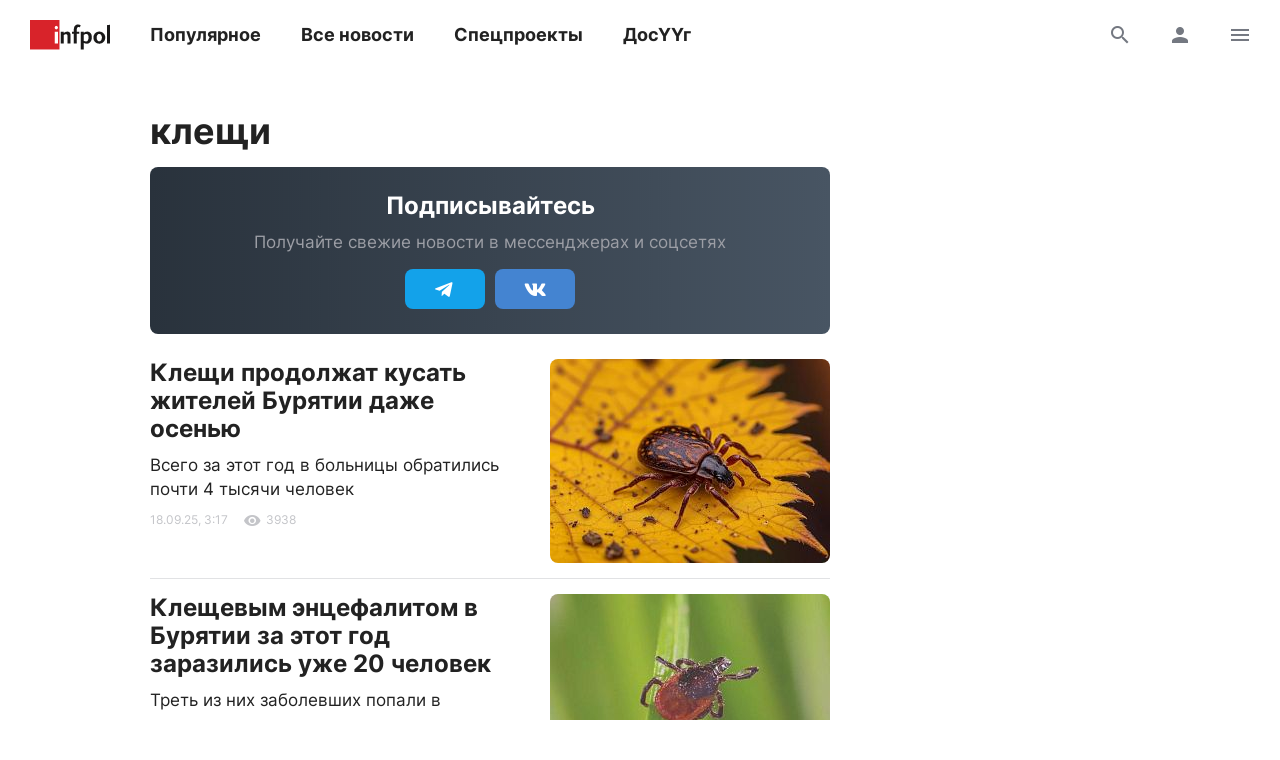

--- FILE ---
content_type: text/html; charset=UTF-8
request_url: https://www.infpol.ru/kleshchi/
body_size: 17527
content:

<!doctype html>
<html lang="ru">
	<head>
		<meta charset="utf-8">
		<meta name="viewport" content="width=device-width, initial-scale=1, shrink-to-fit=no, user-scalable=no">

		<link rel="apple-touch-icon" sizes="57x57" href="/icons/apple-icon-57x57.png">
		<link rel="apple-touch-icon" sizes="60x60" href="/icons/apple-icon-60x60.png">
		<link rel="apple-touch-icon" sizes="72x72" href="/icons/apple-icon-72x72.png">
		<link rel="apple-touch-icon" sizes="76x76" href="/icons/apple-icon-76x76.png">
		<link rel="apple-touch-icon" sizes="114x114" href="/icons/apple-icon-114x114.png">
		<link rel="apple-touch-icon" sizes="120x120" href="/icons/apple-icon-120x120.png">
		<link rel="apple-touch-icon" sizes="144x144" href="/icons/apple-icon-144x144.png">
		<link rel="apple-touch-icon" sizes="152x152" href="/icons/apple-icon-152x152.png">
		<link rel="apple-touch-icon" sizes="180x180" href="/icons/apple-icon-180x180.png">
		<link rel="apple-touch-icon" sizes="512x512" href="/icons/apple-icon-512x512.png">

		<link rel="icon" type="image/png" sizes="192x192"  href="/icons/android-icon-192x192.png">
		<link rel="icon" type="image/png" sizes="96x96" href="/icons/favicon-96x96.png">
		<link rel="icon" type="image/png" href="/favicon.ico">

		<link rel="manifest" href="/manifest.json">

		<meta name="msapplication-TileImage" content="/icons/ms-icon-144x144.png">
		<meta name="msapplication-TileColor" content="#ffffff">
		<meta name="theme-color" content="#ffffff">

		<link href="https://www.infpol.ru/export/" type="application/rss+xml" rel="alternate" title="Информ Полис: все новости">
				<link href="/favicon.ico" rel="icon">
		<title>клещи - новости Бурятии и Улан-Удэ</title>

		<link rel="preload" href="/local/templates/2020/fonts/inter-400.woff2" as="font" type="font/woff2" crossorigin>
		<link rel="preload" href="/local/templates/2020/fonts/inter-700.woff2" as="font" type="font/woff2" crossorigin>
		<link rel="preload" href="/local/templates/2020/fonts/icomoon.woff" as="font" type="font/woff" crossorigin>

		<meta http-equiv="Content-Type" content="text/html; charset=UTF-8">
<link rel="canonical" href="https://www.infpol.ru/kleshchi/">
<script type="text/javascript" data-skip-moving="true">(function(w, d, n) {var cl = "bx-core";var ht = d.documentElement;var htc = ht ? ht.className : undefined;if (htc === undefined || htc.indexOf(cl) !== -1){return;}var ua = n.userAgent;if (/(iPad;)|(iPhone;)/i.test(ua)){cl += " bx-ios";}else if (/Android/i.test(ua)){cl += " bx-android";}cl += (/(ipad|iphone|android|mobile|touch)/i.test(ua) ? " bx-touch" : " bx-no-touch");cl += w.devicePixelRatio && w.devicePixelRatio >= 2? " bx-retina": " bx-no-retina";var ieVersion = -1;if (/AppleWebKit/.test(ua)){cl += " bx-chrome";}else if ((ieVersion = getIeVersion()) > 0){cl += " bx-ie bx-ie" + ieVersion;if (ieVersion > 7 && ieVersion < 10 && !isDoctype()){cl += " bx-quirks";}}else if (/Opera/.test(ua)){cl += " bx-opera";}else if (/Gecko/.test(ua)){cl += " bx-firefox";}if (/Macintosh/i.test(ua)){cl += " bx-mac";}ht.className = htc ? htc + " " + cl : cl;function isDoctype(){if (d.compatMode){return d.compatMode == "CSS1Compat";}return d.documentElement && d.documentElement.clientHeight;}function getIeVersion(){if (/Opera/i.test(ua) || /Webkit/i.test(ua) || /Firefox/i.test(ua) || /Chrome/i.test(ua)){return -1;}var rv = -1;if (!!(w.MSStream) && !(w.ActiveXObject) && ("ActiveXObject" in w)){rv = 11;}else if (!!d.documentMode && d.documentMode >= 10){rv = 10;}else if (!!d.documentMode && d.documentMode >= 9){rv = 9;}else if (d.attachEvent && !/Opera/.test(ua)){rv = 8;}if (rv == -1 || rv == 8){var re;if (n.appName == "Microsoft Internet Explorer"){re = new RegExp("MSIE ([0-9]+[\.0-9]*)");if (re.exec(ua) != null){rv = parseFloat(RegExp.$1);}}else if (n.appName == "Netscape"){rv = 11;re = new RegExp("Trident/.*rv:([0-9]+[\.0-9]*)");if (re.exec(ua) != null){rv = parseFloat(RegExp.$1);}}}return rv;}})(window, document, navigator);</script>


<link href="/bitrix/cache/css/ip/2020/template_3ee9c796b3a7ef503b84584d4f19d1b7/template_3ee9c796b3a7ef503b84584d4f19d1b7_v1.css?176545410764025" type="text/css"  data-template-style="true" rel="stylesheet" >








	<meta property="og:type" content="article">
	<meta property="og:url" content="https://www.infpol.ru/kleshchi/">

	<meta property="og:title" content="клещи - новости Бурятии и Улан-Удэ">
	<meta property="og:description" content="">
	<meta property="og:image" content="https://www.infpol.ru">



		<script async src="https://yandex.ru/ads/system/header-bidding.js" data-skip-moving="true"></script>
		<script type="text/javascript" src="https://ads.digitalcaramel.com/js/infpol.ru.js"data-skip-moving="true"></script>
		<script data-skip-moving="true">window.yaContextCb = window.yaContextCb || []</script>
		<script src="https://yandex.ru/ads/system/context.js" async data-skip-moving="true"></script>

					</head>

	<body>
				
		<!--'start_frame_cache_Lw3FJH'-->
				<div style="background: #f7f7f7;">
					<div class="b-banner-mega">
						<!--AdFox START-->
<!--infpolru-->
<!--Площадка: infpol4.0 / * / *-->
<!--Тип баннера: Мегабаннер-->
<!--Расположение: <верх страницы>-->
<div id="banner-n208a45c2351589259e6b0f1eae4b89b4"></div>
					</div>
				</div>

<!--'end_frame_cache_Lw3FJH'-->
		<header class="b-header">
			<div id="header" class="float">
				<div class="g-wrapper">
					<div class="top">
						<a href="/" class="logo">Информ Полис</a>

						<nav class="menu l-mobile-hidden">
							
			<a href="/popular/">Популярное</a>


			<a href="/all/">Все новости</a>


			<a href="/spetsproekty-ip/">Спецпроекты</a>


			<a href="/dosuug/">ДосҮҮг</a>

						</nav>

						<div class="icons">
														<a href="/search/" class="js-search-header"><i class="icon-search"></i><i class="icon-close hidden"></i></a>
							
							<!--'start_frame_cache_user-icon'-->
								<a href="#login" data-fancybox class="l-mobile-hidden"><i class="icon-user"></i></a>

							<!--'end_frame_cache_user-icon'-->
							<a href="#menu" data-fancybox><i class="icon-menu"></i></a>
						</div>
					</div>

										<div id="search-header" class="search hidden">
						<form action="/search/" method="get">
							<input type="text" name="q" placeholder="Поиск">
							<button type="submit" class="button"><i class="icon-search"></i></button>
						</form>
					</div>
									</div>
			</div>
		</header>

		<div class="g-wrapper">
<div class="l-grid">
	<main class="l-cell-main">
		

		
<h1 class="h-page">клещи</h1>

<div class="b-channel">
	<h3>Подписывайтесь</h3>
	<p class="t-subtitle-small">Получайте свежие новости в мессенджерах и соцсетях</p>

	<div class="icons c-social">
		<a href="https://t.me/infpolru" target="_blank" class="icon-telegram"></a>
		<a href="https://vk.com/informpolis" target="_blank" rel="nofollow" class="icon-vkontakte"></a>
	</div>
</div>

		<div id="comp_12be6a7036827f41c13c2a60ac4c910a"><section class="b-news-list">
	<div class="js-ajax-content">
		<article id="bx_3218110189_273944" class="item">
			
				<div class="b-card-image-right clearfix">
					<a href="/273944-kleshchi-prodolzhat-kusat-zhiteley-buryatii-dazhe-osenyu/"><img src="[data-uri]" width="280" height="204" data-src="/upload/resize_cache/iblock/40c/280_2800_1/s75j0vvwkmlvgpurqmzeo6mul8tokpi2.jpg" class="lazyload"></a>

			
				<h3><a href="/273944-kleshchi-prodolzhat-kusat-zhiteley-buryatii-dazhe-osenyu/">Клещи продолжат кусать жителей Бурятии даже осенью</a></h3>
				<p class="t-subtitle-small">Всего за этот год в больницы обратились почти 4 тысячи человек</p>

				
				<div class="b-info t-micro">
					
					<time datetime="2025-09-18T11:17:17+08:00" class="js-time">18 сентября 2025</time>

					<!--'start_frame_cache_7DqYyc'-->
						<div class="icon"><i class="icon-view"></i>3938</div>

						
					<!--'end_frame_cache_7DqYyc'-->				</div>
			</div>
		</article>

	
		<article id="bx_3218110189_272624" class="item">
			
				<div class="b-card-image-right clearfix">
					<a href="/272624-kleshchevym-entsefalitom-v-buryatii-za-etot-god-zarazilis-uzhe-20-chelovek/"><img src="[data-uri]" width="280" height="180" data-src="/upload/resize_cache/iblock/f5a/280_2800_1/91blxmopathaytmkqlob2uaxgneiarwv.jpg" class="lazyload"></a>

			
				<h3><a href="/272624-kleshchevym-entsefalitom-v-buryatii-za-etot-god-zarazilis-uzhe-20-chelovek/">Клещевым энцефалитом в Бурятии за этот год заразились уже 20 человек</a></h3>
				<p class="t-subtitle-small">Треть из них заболевших попали в реанимацию</p>

				
				<div class="b-info t-micro">
					
					<time datetime="2025-07-22T13:35:26+08:00" class="js-time">22 июля 2025</time>

					<!--'start_frame_cache_KlRukS'-->
						<div class="icon"><i class="icon-view"></i>3300</div>

						
					<!--'end_frame_cache_KlRukS'-->				</div>
			</div>
		</article>

	<!--'start_frame_cache_tgucYX'-->
				<div class="item">
					<!--AdFox START-->
<!--infpolru-->
<!--Площадка: infpol4.0 / * / *-->
<!--Тип баннера: Центральный блок. Баннер 1-->
<!--Расположение: <середина страницы>-->
<div id="adfox_163825493184074387"></div>
				</div>

<!--'end_frame_cache_tgucYX'-->
		<article id="bx_3218110189_271453" class="item">
			
				<div class="b-card-image-right clearfix">
					<a href="/271453-glavnyy-sanvrach-buryatii-rasskazal-gde-chashche-vsego-mozhno-podtsepit-kleshchey/"><img src="[data-uri]" width="280" height="212" data-src="/upload/resize_cache/iblock/13b/280_2800_1/ddixkgtk1nrlcujho5y14owflmniz97s.jpg" class="lazyload"></a>

			
				<h3><a href="/271453-glavnyy-sanvrach-buryatii-rasskazal-gde-chashche-vsego-mozhno-podtsepit-kleshchey/">Главный санврач Бурятии рассказал, где чаще всего можно подцепить клещей</a></h3>
				<p class="t-subtitle-small">Сергей Ханхарееев отметил, что за медпомощью уже обратилось более тысяч человек</p>

				
				<div class="b-info t-micro">
					
					<time datetime="2025-05-28T17:18:27+08:00" class="js-time">28 мая 2025</time>

					<!--'start_frame_cache_hIOvfF'-->
						<div class="icon"><i class="icon-view"></i>4108</div>

						
					<!--'end_frame_cache_hIOvfF'-->				</div>
			</div>
		</article>

	
		<article id="bx_3218110189_271306" class="item">
			
				<div class="b-card-image-right clearfix">
					<a href="/271306-bolee-700-chelovek-v-buryatii-pokusali-kleshchi/"><img src="[data-uri]" width="280" height="180" data-src="/upload/resize_cache/iblock/81d/280_2800_1/5zdsx0argdljteejcftjdocj9wrmfibk.jpg" class="lazyload"></a>

			
				<h3><a href="/271306-bolee-700-chelovek-v-buryatii-pokusali-kleshchi/">Более 700 человек в Бурятии покусали клещи</a></h3>
				<p class="t-subtitle-small">Случаи зафиксированы во всех районах республики и окрестностях Улан-Удэ</p>

				
				<div class="b-info t-micro">
					
					<time datetime="2025-05-21T16:23:02+08:00" class="js-time">21 мая 2025</time>

					<!--'start_frame_cache_pDZ6b0'-->
						<div class="icon"><i class="icon-view"></i>2712</div>

						
					<!--'end_frame_cache_pDZ6b0'-->				</div>
			</div>
		</article>

	
		<article id="bx_3218110189_270318" class="item">
			
				<div class="b-card-image-right clearfix">
					<a href="/270318-v-ulan-ude-nachali-obrabatyvat-ot-kleshchey-obshchestvennye-prostranstva/"><img src="[data-uri]" width="280" height="199" data-src="/upload/resize_cache/iblock/46f/280_2800_1/fh38gpfvlkzd61k0h68lbv5v4nb0rm1e.jpg" class="lazyload"></a>

			
				<h3><a href="/270318-v-ulan-ude-nachali-obrabatyvat-ot-kleshchey-obshchestvennye-prostranstva/">В Улан-Удэ начали обрабатывать от клещей общественные пространства</a></h3>
				<p class="t-subtitle-small">Защитить планируют не только скверы и парки</p>

				
				<div class="b-info t-micro">
					
					<time datetime="2025-04-08T14:03:49+08:00" class="js-time">8 апреля 2025</time>

					<!--'start_frame_cache_BblneX'-->
						<div class="icon"><i class="icon-view"></i>4967</div>

						
					<!--'end_frame_cache_BblneX'-->				</div>
			</div>
		</article>

	
		<article id="bx_3218110189_270160" class="item">
			
				<div class="b-card-image-right clearfix">
					<a href="/270160-v-buryatii-uzhe-trekh-chelovek-ukusili-kleshchi/"><img src="[data-uri]" width="280" height="188" data-src="/upload/resize_cache/iblock/094/280_2800_1/r2vviwecm62fsbel8rpob9jgx6vr0cmp.jpg" class="lazyload"></a>

			
				<h3><a href="/270160-v-buryatii-uzhe-trekh-chelovek-ukusili-kleshchi/">В Бурятии уже трех человек укусили клещи</a></h3>
				<p class="t-subtitle-small">Все они были не привиты</p>

				
				<div class="b-info t-micro">
					
					<time datetime="2025-04-01T11:29:39+08:00" class="js-time">1 апреля 2025</time>

					<!--'start_frame_cache_KAdsBz'-->
						<div class="icon"><i class="icon-view"></i>2577</div>

						
					<!--'end_frame_cache_KAdsBz'-->				</div>
			</div>
		</article>

	<!--'start_frame_cache_Ug8N3L'-->
				<div class="item">
					<!--AdFox START-->
<!--infpolru-->
<!--Площадка: infpol4.0 / * / *-->
<!--Тип баннера: Центральный блок. Баннер 2-->
<!--Расположение: <середина страницы>-->
<div id="adfox_163825499323632045"></div>
				</div>

<!--'end_frame_cache_Ug8N3L'-->
		<article id="bx_3218110189_263951" class="item">
			
				<div class="b-card-image-right clearfix">
					<a href="/263951-v-buryatii-entsefalitnyy-kleshch-ukusil-rebenka/"><img src="[data-uri]" width="280" height="187" data-src="/upload/resize_cache/iblock/992/280_2800_1/j94nc5d0htvq7wxj4af02jwpynd2qz87.jpg" class="lazyload"></a>

			
				<h3><a href="/263951-v-buryatii-entsefalitnyy-kleshch-ukusil-rebenka/">В Бурятии энцефалитный клещ укусил ребенка</a></h3>
				<p class="t-subtitle-small">В это время он находился во дворе у бабушки </p>

				
				<div class="b-info t-micro">
					
					<time datetime="2024-07-12T14:45:45+08:00" class="js-time">12 июля 2024</time>

					<!--'start_frame_cache_f1xdCI'-->
						<div class="icon"><i class="icon-view"></i>5503</div>

						
					<!--'end_frame_cache_f1xdCI'-->				</div>
			</div>
		</article>

	
		<article id="bx_3218110189_263845" class="item">
			
				<div class="b-card-image-right clearfix">
					<a href="/263845-ulan-udenets-zarazilsya-entsefalitom-na-rybalke/"><img src="[data-uri]" width="280" height="194" data-src="/upload/resize_cache/iblock/8fe/280_2800_1/rsh0n6e7fwc35d32ln61jdv0ogp1smqx.jpg" class="lazyload"></a>

			
				<h3><a href="/263845-ulan-udenets-zarazilsya-entsefalitom-na-rybalke/">Улан-удэнец заразился энцефалитом на рыбалке</a></h3>
				<p class="t-subtitle-small">Мужчина обратился в больницу после ухудшения самочувствия </p>

				
				<div class="b-info t-micro">
					
					<time datetime="2024-07-09T15:27:17+08:00" class="js-time">9 июля 2024</time>

					<!--'start_frame_cache_eIeukG'-->
						<div class="icon"><i class="icon-view"></i>5283</div>

						
					<!--'end_frame_cache_eIeukG'-->				</div>
			</div>
		</article>

	
		<article id="bx_3218110189_263299" class="item">
			
				<div class="b-card-image-right clearfix">
					<a href="/263299-v-buryatii-kleshchi-pokusali-zhiteley-vsekh-rayonov-i-ulan-ude-/"><img src="[data-uri]" width="280" height="188" data-src="/upload/resize_cache/iblock/a4a/280_2800_1/xm4d5dgnty4inn5zxkp04d3dwc8v0yom.jpg" class="lazyload"></a>

			
				<h3><a href="/263299-v-buryatii-kleshchi-pokusali-zhiteley-vsekh-rayonov-i-ulan-ude-/">В Бурятии клещи покусали жителей всех районов и Улан-Удэ </a></h3>
				<p class="t-subtitle-small">Всего за медпомощью обратились более двух тысяч человек </p>

				
				<div class="b-info t-micro">
					
					<time datetime="2024-06-19T12:31:15+08:00" class="js-time">19 июня 2024</time>

					<!--'start_frame_cache_7JQo5e'-->
						<div class="icon"><i class="icon-view"></i>3039</div>

						
					<!--'end_frame_cache_7JQo5e'-->				</div>
			</div>
		</article>

	
		<article id="bx_3218110189_261946" class="item">
			
				<div class="b-card-image-right clearfix">
					<a href="/261946-kleshchi-prosnulis-zashchitites-ot-strashnykh-posledstviy-ukusa/"><img src="[data-uri]" width="280" height="187" data-src="/upload/resize_cache/iblock/4dc/280_2800_1/5rxv3rlmzwa01h5hoh8ed6a39r3llc33.jpg" class="lazyload"></a>

			
				<h3><a href="/261946-kleshchi-prosnulis-zashchitites-ot-strashnykh-posledstviy-ukusa/">Клещи проснулись: защититесь от страшных последствий укуса</a></h3>
				<p class="t-subtitle-small">Наибольшее количество заражений клещевым энцефалитом происходит в период с середины мая до конца июня</p>

				
				<div class="b-info t-micro">
					
					<time datetime="2024-04-24T17:49:49+08:00" class="js-time">24 апреля 2024</time>

					<!--'start_frame_cache_BcDUDE'-->
						<div class="icon"><i class="icon-view"></i>2690</div>

						
					<!--'end_frame_cache_BcDUDE'-->				</div>
			</div>
		</article>

	
		<article id="bx_3218110189_261819" class="item">
			
				<div class="b-card-image-right clearfix">
					<a href="/261819-v-buryatii-nachalsya-period-aktivnosti-kleshchey-/"><img src="[data-uri]" width="280" height="188" data-src="/upload/resize_cache/iblock/05f/280_2800_1/eu0o8argfg3pijsy0yox05tirwfscpci.jpg" class="lazyload"></a>

			
				<h3><a href="/261819-v-buryatii-nachalsya-period-aktivnosti-kleshchey-/">В Бурятии начался период активности клещей </a></h3>
				<p class="t-subtitle-small">За медпомощью по поводу укусов обратилось уже 58 человек</p>

				
				<div class="b-info t-micro">
					
					<time datetime="2024-04-19T17:25:54+08:00" class="js-time">19 апреля 2024</time>

					<!--'start_frame_cache_GQU7sv'-->
						<div class="icon"><i class="icon-view"></i>5470</div>

						
					<!--'end_frame_cache_GQU7sv'-->				</div>
			</div>
		</article>

	
		<article id="bx_3218110189_261617" class="item">
			
				<div class="b-card-image-right clearfix">
					<a href="/261617-v-ulan-ude-nachali-obrabatyvat-obshchestvennye-territorii-ot-kleshchey/"><img src="[data-uri]" width="280" height="185" data-src="/upload/resize_cache/iblock/ac9/280_2800_1/x33hs9jt8kj43a8rg3lk04dhd9h7ml4q.jpg" class="lazyload"></a>

			
				<h3><a href="/261617-v-ulan-ude-nachali-obrabatyvat-obshchestvennye-territorii-ot-kleshchey/">В Улан-Удэ начали обрабатывать общественные территории от клещей</a></h3>
				<p class="t-subtitle-small">Все работы планируют завершить до 26 апреля</p>

				
				<div class="b-info t-micro">
					
					<time datetime="2024-04-11T14:32:08+08:00" class="js-time">11 апреля 2024</time>

					<!--'start_frame_cache_8Sja00'-->
						<div class="icon"><i class="icon-view"></i>3185</div>

						
					<!--'end_frame_cache_8Sja00'-->				</div>
			</div>
		</article>

	
		<article id="bx_3218110189_261461" class="item">
			
				<div class="b-card-image-right clearfix">
					<a href="/261461-v-buryatii-kleshchi-pokusali-uzhe-shest-chelovek-/"><img src="[data-uri]" width="280" height="196" data-src="/upload/resize_cache/iblock/a29/280_2800_1/12qnystlokqyfv9fd6yoqyq1r0aehgvd.jpg" class="lazyload"></a>

			
				<h3><a href="/261461-v-buryatii-kleshchi-pokusali-uzhe-shest-chelovek-/">В Бурятии клещи покусали уже шесть человек </a></h3>
				<p class="t-subtitle-small">Половина из них дети </p>

				
				<div class="b-info t-micro">
					
					<time datetime="2024-04-05T12:09:18+08:00" class="js-time">5 апреля 2024</time>

					<!--'start_frame_cache_KuuWJ5'-->
						<div class="icon"><i class="icon-view"></i>3158</div>

						
					<!--'end_frame_cache_KuuWJ5'-->				</div>
			</div>
		</article>

	
		<article id="bx_3218110189_261150" class="item">
			
				<div class="b-card-image-right clearfix">
					<a href="/261150-v-buryatii-nachalsya-sezon-aktivnosti-kleshchey/"><img src="[data-uri]" width="280" height="180" data-src="/upload/resize_cache/iblock/771/280_2800_1/dwlibrnj33cvamtyyc0peujwx52ryl9d.jpg" class="lazyload"></a>

			
				<h3><a href="/261150-v-buryatii-nachalsya-sezon-aktivnosti-kleshchey/">В Бурятии начался сезон активности клещей</a></h3>
				<p class="t-subtitle-small">Первый укус зафиксировали в Бичурском районе</p>

				
				<div class="b-info t-micro">
					
					<time datetime="2024-03-25T15:05:51+08:00" class="js-time">25 марта 2024</time>

					<!--'start_frame_cache_Rq7vUW'-->
						<div class="icon"><i class="icon-view"></i>3629</div>

						
					<!--'end_frame_cache_Rq7vUW'-->				</div>
			</div>
		</article>

	
		<article id="bx_3218110189_257366" class="item">
			
				<div class="b-card-image-right clearfix">
					<a href="/257366-v-buryatii-kleshchi-pokusali-okolo-4-tysyach-chelovek/"><img src="[data-uri]" width="280" height="180" data-src="/upload/resize_cache/iblock/bda/280_2800_1/tj9tv81mim9ze450nv7tjvvl60s3ft1h.jpg" class="lazyload"></a>

			
				<h3><a href="/257366-v-buryatii-kleshchi-pokusali-okolo-4-tysyach-chelovek/">В Бурятии клещи покусали около 4 тысяч человек</a></h3>
				<p class="t-subtitle-small">В этом году количество обратившихся в медучреждения резко увеличилось</p>

				
				<div class="b-info t-micro">
					
					<time datetime="2023-10-20T10:55:45+08:00" class="js-time">20 октября 2023</time>

					<!--'start_frame_cache_U2kxgX'-->
						<div class="icon"><i class="icon-view"></i>4611</div>

						
					<!--'end_frame_cache_U2kxgX'-->				</div>
			</div>
		</article>

	
		<article id="bx_3218110189_255340" class="item">
			
				<div class="b-card-image-right clearfix">
					<a href="/255340-kleshchi-prodolzhayut-kusat-zhiteley-buryatii/"><img src="[data-uri]" width="280" height="201" data-src="/upload/resize_cache/iblock/a25/280_2800_1/crymaj47ed6h8oteemb0bpn3en3v1t5s.jpg" class="lazyload"></a>

			
				<h3><a href="/255340-kleshchi-prodolzhayut-kusat-zhiteley-buryatii/">Клещи продолжают кусать жителей Бурятии</a></h3>
				<p class="t-subtitle-small">Опасные членистоногие нападают на людей не только в лесу</p>

				
				<div class="b-info t-micro">
					
					<time datetime="2023-08-10T13:08:02+08:00" class="js-time">10 августа 2023</time>

					<!--'start_frame_cache_sDWB8j'-->
						<div class="icon"><i class="icon-view"></i>2924</div>

						
					<!--'end_frame_cache_sDWB8j'-->				</div>
			</div>
		</article>

	
		<article id="bx_3218110189_255207" class="item">
			
				<div class="b-card">

			
				<h3><a href="/255207-ya-ne-mog-poshevelitsya-zhitel-buryatii-rasskazal-kak-tyazhelo-perenes-entsefalitnyy-meningit/">«Я не мог пошевелиться»: Житель Бурятии рассказал, как тяжело перенес энцефалитный менингит</a></h3>
				<p class="t-subtitle-small">Клещ его укусил, когда он разделывал барана</p>

				
							<div class="l-ledge">
								<a href="/255207-ya-ne-mog-poshevelitsya-zhitel-buryatii-rasskazal-kak-tyazhelo-perenes-entsefalitnyy-meningit/"><img src="[data-uri]" width="880" height="623" data-src="/upload/resize_cache/iblock/bd8/880_8800_1/v8zfp0tigdgfguqbs61jo0n33kp30gu6.jpg" class="lazyload"></a>
							</div>

				
				<div class="b-info t-micro">
					
					<time datetime="2023-08-04T16:01:51+08:00" class="js-time">4 августа 2023</time>

					<!--'start_frame_cache_toBCuQ'-->
						<div class="icon"><i class="icon-view"></i>4331</div>

						
					<!--'end_frame_cache_toBCuQ'-->				</div>
			</div>
		</article>

	
		<article id="bx_3218110189_254614" class="item">
			
				<div class="b-card-image-right clearfix">
					<a href="/254614-kleshchi-pokusali-uzhe-bolee-2-5-tysyach-zhiteley-buryatii/"><img src="[data-uri]" width="280" height="194" data-src="/upload/resize_cache/iblock/bca/280_2800_1/1u60n4w2t8sjmbig8rjza477ccam18py.jpeg" class="lazyload"></a>

			
				<h3><a href="/254614-kleshchi-pokusali-uzhe-bolee-2-5-tysyach-zhiteley-buryatii/">Клещи покусали уже более 2,5 тысяч жителей Бурятии</a></h3>
				<p class="t-subtitle-small">Насекомые нападают на людей как на природе, так и в населённых пунктах</p>

				
				<div class="b-info t-micro">
					
					<time datetime="2023-07-13T14:36:05+08:00" class="js-time">13 июля 2023</time>

					<!--'start_frame_cache_kPQNvm'-->
						<div class="icon"><i class="icon-view"></i>2321</div>

						
					<!--'end_frame_cache_kPQNvm'-->				</div>
			</div>
		</article>

	
		<article id="bx_3218110189_254112" class="item">
			
				<div class="b-card-image-right clearfix">
					<a href="/254112-kleshchi-pokusali-bolee-dvukh-tysyach-zhiteley-buryatii/"><img src="[data-uri]" width="280" height="187" data-src="/upload/resize_cache/iblock/5d4/280_2800_1/v1gh08gbhr1jx0j2r3502t0o0fyymgpn.jpg" class="lazyload"></a>

			
				<h3><a href="/254112-kleshchi-pokusali-bolee-dvukh-tysyach-zhiteley-buryatii/">Клещи покусали более двух тысяч жителей Бурятии</a></h3>
				<p class="t-subtitle-small">Прививку против энцефалита поставили уже почти 100 тысяч человек</p>

				
				<div class="b-info t-micro">
					
					<time datetime="2023-06-27T16:42:44+08:00" class="js-time">27 июня 2023</time>

					<!--'start_frame_cache_hgwPMi'-->
						<div class="icon"><i class="icon-view"></i>3272</div>

						
					<!--'end_frame_cache_hgwPMi'-->				</div>
			</div>
		</article>

	
		<article id="bx_3218110189_253059" class="item">
			
				<div class="b-card-image-right clearfix">
					<a href="/253059-parki-v-ulan-ude-zakroyut-na-den/"><img src="[data-uri]" width="280" height="187" data-src="/upload/resize_cache/iblock/da0/280_2800_1/u25hi6duc1nx7eb0ba2suul56fqxcrkf.jpg" class="lazyload"></a>

			
				<h3><a href="/253059-parki-v-ulan-ude-zakroyut-na-den/">Парки в Улан-Удэ закроют на день</a></h3>
				<p class="t-subtitle-small">Там вновь будут проводить противоклещевую обработку</p>

				
				<div class="b-info t-micro">
										<a href="/parki/" class="t-caption">парки</a>
					
					<time datetime="2023-05-23T12:05:28+08:00" class="js-time">23 мая 2023</time>

					<!--'start_frame_cache_Jqy9Zb'-->
						<div class="icon"><i class="icon-view"></i>2185</div>

						
					<!--'end_frame_cache_Jqy9Zb'-->				</div>
			</div>
		</article>

	
		<article id="bx_3218110189_252858" class="item">
			
				<div class="b-card-image-right clearfix">
					<a href="/252858-zhitelyam-buryatii-rasskazhut-o-profilaktike-kleshchevogo-entsefalita/"><img src="[data-uri]" width="280" height="201" data-src="/upload/resize_cache/iblock/7dc/280_2800_1/i8p8n5uyxbenj3p3cemy75v7iobujgzv.jpg" class="lazyload"></a>

			
				<h3><a href="/252858-zhitelyam-buryatii-rasskazhut-o-profilaktike-kleshchevogo-entsefalita/">Жителям Бурятии расскажут о профилактике клещевого энцефалита</a></h3>
				<p class="t-subtitle-small">«Горячая линия» по этим вопросам будет работать с 15 по 26 мая</p>

				
				<div class="b-info t-micro">
					
					<time datetime="2023-05-15T10:55:06+08:00" class="js-time">15 мая 2023</time>

					<!--'start_frame_cache_jCWnzS'-->
						<div class="icon"><i class="icon-view"></i>2422</div>

						
					<!--'end_frame_cache_jCWnzS'-->				</div>
			</div>
		</article>

	
		<article id="bx_3218110189_252819" class="item">
			
				<div class="b-card-image-right clearfix">
					<a href="/252819-v-buryatii-kleshchi-pokusali-pochti-200-chelovek/"><img src="[data-uri]" width="280" height="188" data-src="/upload/resize_cache/iblock/7f5/280_2800_1/8mig7ty8jxcnxwxd012ztaldandg3337.jpg" class="lazyload"></a>

			
				<h3><a href="/252819-v-buryatii-kleshchi-pokusali-pochti-200-chelovek/">В Бурятии клещи покусали почти 200 человек</a></h3>
				<p class="t-subtitle-small">Случаи зафиксированы в 15 районах республики, в том числе и в Улан-Удэ</p>

				
				<div class="b-info t-micro">
					
					<time datetime="2023-05-12T14:30:00+08:00" class="js-time">12 мая 2023</time>

					<!--'start_frame_cache_pzZJXK'-->
						<div class="icon"><i class="icon-view"></i>3379</div>

						
					<!--'end_frame_cache_pzZJXK'-->				</div>
			</div>
		</article>

	
		<article id="bx_3218110189_252673" class="item">
			
				<div class="b-card-image-right clearfix">
					<a href="/252673-v-buryatii-kleshchi-pokusali-uzhe-bolee-100-chelovek/"><img src="[data-uri]" width="280" height="196" data-src="/upload/resize_cache/iblock/e3c/280_2800_1/xmxeixhh69b82xmbc55nid1fgqinq2sf.jpg" class="lazyload"></a>

			
				<h3><a href="/252673-v-buryatii-kleshchi-pokusali-uzhe-bolee-100-chelovek/">В Бурятии клещи покусали уже более 100 человек</a></h3>
				<p class="t-subtitle-small">В связи с этим главный санитарный врач республики призвал всех поставить прививку </p>

				
				<div class="b-info t-micro">
					
					<time datetime="2023-05-05T09:22:39+08:00" class="js-time">5 мая 2023</time>

					<!--'start_frame_cache_M4zB89'-->
						<div class="icon"><i class="icon-view"></i>2399</div>

						
					<!--'end_frame_cache_M4zB89'-->				</div>
			</div>
		</article>

	
		<article id="bx_3218110189_252216" class="item">
			
				<div class="b-card">

			
				<h3><a href="/252216-glavnyy-sanvrach-buryatii-poprosil-zhiteley-respubliki-vozderzhatsya-ot-vykhodov-v-les/">Главный санврач Бурятии попросил жителей республики воздержаться от выходов в лес</a></h3>
				<p class="t-subtitle-small">Там сейчас полно клещей</p>

				
							<div class="l-ledge">
								<a href="/252216-glavnyy-sanvrach-buryatii-poprosil-zhiteley-respubliki-vozderzhatsya-ot-vykhodov-v-les/"><img src="[data-uri]" width="800" height="534" data-src="/upload/iblock/b71/00238htnt608caida4480xzzg1e2dw05.JPG" class="lazyload"></a>
							</div>

				
				<div class="b-info t-micro">
					
					<time datetime="2023-04-18T10:27:46+08:00" class="js-time">18 апреля 2023</time>

					<!--'start_frame_cache_PA8TKi'-->
						<div class="icon"><i class="icon-view"></i>2730</div>

						
					<!--'end_frame_cache_PA8TKi'-->				</div>
			</div>
		</article>

	
		<article id="bx_3218110189_251902" class="item">
			
				<div class="b-card-image-right clearfix">
					<a href="/251902-v-stolitse-buryatii-na-neskolko-dney-zakroyut-parki/"><img src="[data-uri]" width="280" height="194" data-src="/upload/resize_cache/iblock/ecc/280_2800_1/57lpvurzxiip21dfk73z8wmrarv9vmi0.jpg" class="lazyload"></a>

			
				<h3><a href="/251902-v-stolitse-buryatii-na-neskolko-dney-zakroyut-parki/">В столице Бурятии на несколько дней закроют парки</a></h3>
				<p class="t-subtitle-small">Это связано с мероприятиями по уничтожению клещей </p>

				
				<div class="b-info t-micro">
										<a href="/parki/" class="t-caption">парки</a>
					
					<time datetime="2023-04-06T10:51:38+08:00" class="js-time">6 апреля 2023</time>

					<!--'start_frame_cache_fmvUxn'-->
						<div class="icon"><i class="icon-view"></i>1925</div>

						
					<!--'end_frame_cache_fmvUxn'-->				</div>
			</div>
		</article>

	
		<article id="bx_3218110189_250891" class="item">
			
				<div class="b-card-image-right clearfix">
					<a href="/250891-glavnyy-sanvrach-buryatii-napomnil-zemlyakam-o-kleshchakh/"><img src="[data-uri]" width="280" height="187" data-src="/upload/resize_cache/iblock/f1f/280_2800_1/jbwdf63zt2lcg6l71y09ylx6igohbbbv.JPG" class="lazyload"></a>

			
				<h3><a href="/250891-glavnyy-sanvrach-buryatii-napomnil-zemlyakam-o-kleshchakh/">Главный санврач Бурятии напомнил землякам о клещах</a></h3>
				<p class="t-subtitle-small">Он рассказал, что республика является территорией высокого риска по клещевому энцефалиту</p>

				
				<div class="b-info t-micro">
					
					<time datetime="2023-02-28T09:17:46+08:00" class="js-time">28 февраля 2023</time>

					<!--'start_frame_cache_5A0kh4'-->
						<div class="icon"><i class="icon-view"></i>3234</div>

						
					<!--'end_frame_cache_5A0kh4'-->				</div>
			</div>
		</article>

	
		<article id="bx_3218110189_247539" class="item">
			
				<div class="b-card-image-right clearfix">
					<a href="/247539-v-buryatii-45-chelovek-zaboleli-kleshchevym-entsefalitom-/"><img src="[data-uri]" width="280" height="187" data-src="/upload/resize_cache/iblock/aed/280_2800_1/x1hxsrk1xhgt7ni89iihfs10g74zrhfn.jpg" class="lazyload"></a>

			
				<h3><a href="/247539-v-buryatii-45-chelovek-zaboleli-kleshchevym-entsefalitom-/">В Бурятии 45 человек заболели клещевым энцефалитом </a></h3>
				<p class="t-subtitle-small">В Роспотребнадзоре республики уже начали подготовку к эпидсезону 2023 года </p>

				
				<div class="b-info t-micro">
					
					<time datetime="2022-10-23T17:00:45+08:00" class="js-time">23 октября 2022</time>

					<!--'start_frame_cache_a7I6Gz'-->
						<div class="icon"><i class="icon-view"></i>6379</div>

												<div class="icon" data-fancybox data-type="ajax" data-src="/ajax/comments.php?id=247539"><i class="icon-comment"></i>1</div>
						
					<!--'end_frame_cache_a7I6Gz'-->				</div>
			</div>
		</article>

	
		<article id="bx_3218110189_246907" class="item">
			
				<div class="b-card-image-right clearfix">
					<a href="/246907-kleshchi-prodolzhayut-uporno-kusat-i-zarazhat-zhiteley-buryatii/"><img src="[data-uri]" width="280" height="187" data-src="/upload/resize_cache/iblock/816/280_2800_1/kxxcsmp0iqipcv2m50l13tvnll6xbxg9.jpg" class="lazyload"></a>

			
				<h3><a href="/246907-kleshchi-prodolzhayut-uporno-kusat-i-zarazhat-zhiteley-buryatii/">Клещи продолжают упорно кусать и заражать жителей Бурятии</a></h3>
				<p class="t-subtitle-small">Их жертвами за последнюю неделю стали ещё восемь человек</p>

				
				<div class="b-info t-micro">
					
					<time datetime="2022-10-03T13:28:00+08:00" class="js-time">3 октября 2022</time>

					<!--'start_frame_cache_4hrWYd'-->
						<div class="icon"><i class="icon-view"></i>3001</div>

						
					<!--'end_frame_cache_4hrWYd'-->				</div>
			</div>
		</article>

	
		<article id="bx_3218110189_246674" class="item">
			
				<div class="b-card-image-right clearfix">
					<a href="/246674-kleshchi-uporno-prodolzhayut-kusat-zhiteley-buryatii/"><img src="[data-uri]" width="280" height="187" data-src="/upload/resize_cache/iblock/3ad/280_2800_1/njv4hzgvbclt1olubw3hml9vps151y12.JPG" class="lazyload"></a>

			
				<h3><a href="/246674-kleshchi-uporno-prodolzhayut-kusat-zhiteley-buryatii/">Клещи  упорно продолжают кусать жителей Бурятии</a></h3>
				<p class="t-subtitle-small">Число их жертв в республике возросло до 4335</p>

				
				<div class="b-info t-micro">
					
					<time datetime="2022-09-26T16:50:00+08:00" class="js-time">26 сентября 2022</time>

					<!--'start_frame_cache_71755R'-->
						<div class="icon"><i class="icon-view"></i>4788</div>

						
					<!--'end_frame_cache_71755R'-->				</div>
			</div>
		</article>

	
		<article id="bx_3218110189_246433" class="item">
			
				<div class="b-card-image-right clearfix">
					<a href="/246433-kleshchi-prodolzhayut-uporno-kusat-zhiteley-buryatii/"><img src="[data-uri]" width="280" height="187" data-src="/upload/resize_cache/iblock/31e/280_2800_1/s4w2jfjbdww4hql3omuo5c6a2f7kc592.JPG" class="lazyload"></a>

			
				<h3><a href="/246433-kleshchi-prodolzhayut-uporno-kusat-zhiteley-buryatii/">Клещи продолжают упорно кусать жителей Бурятии</a></h3>
				<p class="t-subtitle-small">За неделю они напали ещё на 18 человек</p>

				
				<div class="b-info t-micro">
					
					<time datetime="2022-09-19T17:35:00+08:00" class="js-time">19 сентября 2022</time>

					<!--'start_frame_cache_PUxvNj'-->
						<div class="icon"><i class="icon-view"></i>9894</div>

						
					<!--'end_frame_cache_PUxvNj'-->				</div>
			</div>
		</article>

	</div></section>
	<div class="js-ajax-pager" data-next="/kleshchi/?ELEMENT_CODE=kleshchi&PAGEN_2=2"></div>

</div>	</main>

	<aside class="l-cell-aside l-mobile-hidden">
		<div class="b-aside">
			<div class="js-sticky">
				<!--'start_frame_cache_2NICnl'-->
				<div class="b-banner-sidebar">
					<!--AdFox START-->
<!--infpolru-->
<!--Площадка: infpol4.0 / * / *-->
<!--Тип баннера: Правый блок. Баннер 1-->
<!--Расположение: <середина страницы>-->
<div id="banner-a40b4ec9562f861eb6016d88d896e51b7"></div>
				</div>

<!--'end_frame_cache_2NICnl'-->
			</div>
		</div>
	</aside>
</div>



		</div>

		<div id="login" class="hidden">
			<div class="b-modal b-user">
				<div class="close" data-fancybox-close>
					<i class="icon-close"></i>
				</div>

				<!--'start_frame_cache_login'--><div class="header h-3">
	Вход
</div>

<div class="b-form">
	<p class="t-subtitle-small">Будьте спокойны, мы никому не покажем ваши данные.</p>

	
<div class="social c-social">
		<button type="button" class="icon-vkontakte" onclick="BX.util.popup('https://oauth.vk.com/authorize?client_id=5772186&redirect_uri=https%3A%2F%2Fwww.infpol.ru%2Fbitrix%2Ftools%2Foauth%2Fvkontakte.php&scope=friends,offline,email&response_type=code&state=[base64]%3D%3D', 660, 425)"></button>
		<button type="button" class="icon-odnoklassniki" onclick="BX.util.popup('http://www.odnoklassniki.ru/oauth/authorize?client_id=1254334976&redirect_uri=https%3A%2F%2Fwww.infpol.ru%2Fbitrix%2Ftools%2Foauth%2Fodnoklassniki.php&response_type=code&state=site_id%3Dip%26backurl%3D%252Fkleshchi%252F%253Fcheck_key%253D9fddb17348a6eb770c82b2c1b1c0fca6%2526ELEMENT_CODE%253Dkleshchi%26redirect_url%3D%252Fkleshchi%252F%253FELEMENT_CODE%253Dkleshchi%26mode%3Dopener', 580, 400)"></button>
	</div>
	<hr>

	<div id="comp_267befbca27db348bf2314357c914836">
	
	
<form method="post" action=""><input type="hidden" name="bxajaxid" id="bxajaxid_267befbca27db348bf2314357c914836_8BACKi" value="267befbca27db348bf2314357c914836" /><input type="hidden" name="AJAX_CALL" value="Y" />		<input type="hidden" name="AUTH_FORM" value="Y">
		<input type="hidden" name="TYPE" value="AUTH">
		<input type="hidden" name="USER_REMEMBER" value="Y">
		<input type="hidden" name="RELOAD" value="Y">

		<div class="row">
			<input type="text" name="USER_LOGIN" value="" placeholder="E-mail">
		</div>

		<div class="row">
			<input type="password" name="USER_PASSWORD" placeholder="Пароль">

			<div class="forgot t-caption">
				<a href="/auth/?forgot_password=yes&amp;backurl=%2Fkleshchi%2F%3FELEMENT_CODE%3Dkleshchi">Забыли пароль?</a>
			</div>
		</div>

		
		<button type="submit" class="button-dark">Войти</button>
	</form>

</div>
	<hr>

	<span class="button-border js-show">Регистрация</span>

	<div class="hidden">
		<div id="comp_8a052b053ae4a2268e8f1949288e6e8c">
<div class="b-form">
	<h4>Регистрация</h4>

	
			
<form method="post" action=""><input type="hidden" name="bxajaxid" id="bxajaxid_8a052b053ae4a2268e8f1949288e6e8c_Ar8Szp" value="8a052b053ae4a2268e8f1949288e6e8c" /><input type="hidden" name="AJAX_CALL" value="Y" />				<input type="hidden" name="registration" value="email">

				<div class="row">
					<input type="text" name="email" value="" placeholder="Ваш e-mail">
				</div>

				<div class="row">
					<p class="t-caption">Мы придумали вам никнейм, его можно изменить сейчас или позже в настройках профиля</p>

					<div class="row b-nickname">
						<input id="i-nickname" type="text" name="name" value="" placeholder="Ваш никнейм" class="js-nickname">
						<button type="button" class="button js-nickname-reload"><i class="icon-reload"></i></button>
					</div>

					<p class="t-caption">Нажимая кнопку &laquo;Зарегистрироваться&raquo;, вы соглашаетесь с условиями обработки персональных данных и условиями политики конфиденциальности</p>
				</div>

				<button type="submit" class="button-border">Зарегистрироваться</button>
			</form>

				</div></div>	</div>
</div><!--'end_frame_cache_login'-->			</div>
		</div>

		<div id="archive" class="hidden">
			<div class="b-modal b-user">
				<div class="close" data-fancybox-close>
					<i class="icon-close"></i>
				</div>

				<div class="header h-3">
					Архив
				</div>

				<!--'start_frame_cache_calendar'-->
<div class="b-calendar">
		<div class="month">
		<h4>Январь 2026 года</h4>

		<table>
			<tr>
				<th>Пн</th>
				<th>Вт</th>
				<th>Ср</th>
				<th>Чт</th>
				<th>Пт</th>
				<th>Сб</th>
				<th>Вс</th>
			</tr>

			<tr>

			<td colspan="3"></td>
					<td>
												<a href="/archive/2026/01/01/">1</a>
											</td>

			
					<td>
												<a href="/archive/2026/01/02/">2</a>
											</td>

			
					<td>
												<a href="/archive/2026/01/03/">3</a>
											</td>

			
					<td>
												<a href="/archive/2026/01/04/">4</a>
											</td>

			</tr><tr>
					<td>
												<a href="/archive/2026/01/05/">5</a>
											</td>

			
					<td>
												<a href="/archive/2026/01/06/">6</a>
											</td>

			
					<td>
												<a href="/archive/2026/01/07/">7</a>
											</td>

			
					<td>
												<a href="/archive/2026/01/08/">8</a>
											</td>

			
					<td>
												<a href="/archive/2026/01/09/">9</a>
											</td>

			
					<td>
												<a href="/archive/2026/01/10/">10</a>
											</td>

			
					<td>
												<a href="/archive/2026/01/11/">11</a>
											</td>

			</tr><tr>
					<td>
												<a href="/archive/2026/01/12/">12</a>
											</td>

			
					<td>
												<a href="/archive/2026/01/13/">13</a>
											</td>

			
					<td>
												<a href="/archive/2026/01/14/">14</a>
											</td>

			
					<td>
												<a href="/archive/2026/01/15/">15</a>
											</td>

			
					<td>
												<a href="/archive/2026/01/16/">16</a>
											</td>

			
					<td>
												<a href="/archive/2026/01/17/">17</a>
											</td>

			
					<td>
												<a href="/archive/2026/01/18/">18</a>
											</td>

			</tr><tr>
					<td>
												<a href="/archive/2026/01/19/">19</a>
											</td>

			
					<td>
												20											</td>

			
					<td>
												21											</td>

			
					<td>
												22											</td>

			
					<td>
												23											</td>

			
					<td>
												24											</td>

			
					<td>
												25											</td>

			</tr><tr>
					<td>
												26											</td>

			
					<td>
												27											</td>

			
					<td>
												28											</td>

			
					<td>
												29											</td>

			
					<td>
												30											</td>

			
					<td>
												31											</td>

			<td colspan="1"></td>
			</tr>
		</table>
	</div>
	
		<div class="year">
		<h4><a class="active" href="/archive/2026/">2026</a></h4>

		<div class="months">
						<a class="active" href="/archive/2026/01/">Январь</a>
					</div>
	</div>
		<div class="year">
		<h4><a href="/archive/2025/">2025</a></h4>

		<div class="months">
						<a href="/archive/2025/01/">Январь</a>
						<a href="/archive/2025/02/">Февраль</a>
						<a href="/archive/2025/03/">Март</a>
						<a href="/archive/2025/04/">Апрель</a>
						<a href="/archive/2025/05/">Май</a>
						<a href="/archive/2025/06/">Июнь</a>
						<a href="/archive/2025/07/">Июль</a>
						<a href="/archive/2025/08/">Август</a>
						<a href="/archive/2025/09/">Сентябрь</a>
						<a href="/archive/2025/10/">Октябрь</a>
						<a href="/archive/2025/11/">Ноябрь</a>
						<a href="/archive/2025/12/">Декабрь</a>
					</div>
	</div>
		<div class="year">
		<h4><a href="/archive/2024/">2024</a></h4>

		<div class="months">
						<a href="/archive/2024/01/">Январь</a>
						<a href="/archive/2024/02/">Февраль</a>
						<a href="/archive/2024/03/">Март</a>
						<a href="/archive/2024/04/">Апрель</a>
						<a href="/archive/2024/05/">Май</a>
						<a href="/archive/2024/06/">Июнь</a>
						<a href="/archive/2024/07/">Июль</a>
						<a href="/archive/2024/08/">Август</a>
						<a href="/archive/2024/09/">Сентябрь</a>
						<a href="/archive/2024/10/">Октябрь</a>
						<a href="/archive/2024/11/">Ноябрь</a>
						<a href="/archive/2024/12/">Декабрь</a>
					</div>
	</div>
		<div class="year">
		<h4><a href="/archive/2023/">2023</a></h4>

		<div class="months">
						<a href="/archive/2023/01/">Январь</a>
						<a href="/archive/2023/02/">Февраль</a>
						<a href="/archive/2023/03/">Март</a>
						<a href="/archive/2023/04/">Апрель</a>
						<a href="/archive/2023/05/">Май</a>
						<a href="/archive/2023/06/">Июнь</a>
						<a href="/archive/2023/07/">Июль</a>
						<a href="/archive/2023/08/">Август</a>
						<a href="/archive/2023/09/">Сентябрь</a>
						<a href="/archive/2023/10/">Октябрь</a>
						<a href="/archive/2023/11/">Ноябрь</a>
						<a href="/archive/2023/12/">Декабрь</a>
					</div>
	</div>
		<div class="year">
		<h4><a href="/archive/2022/">2022</a></h4>

		<div class="months">
						<a href="/archive/2022/01/">Январь</a>
						<a href="/archive/2022/02/">Февраль</a>
						<a href="/archive/2022/03/">Март</a>
						<a href="/archive/2022/04/">Апрель</a>
						<a href="/archive/2022/05/">Май</a>
						<a href="/archive/2022/06/">Июнь</a>
						<a href="/archive/2022/07/">Июль</a>
						<a href="/archive/2022/08/">Август</a>
						<a href="/archive/2022/09/">Сентябрь</a>
						<a href="/archive/2022/10/">Октябрь</a>
						<a href="/archive/2022/11/">Ноябрь</a>
						<a href="/archive/2022/12/">Декабрь</a>
					</div>
	</div>
		<div class="year">
		<h4><a href="/archive/2021/">2021</a></h4>

		<div class="months">
						<a href="/archive/2021/01/">Январь</a>
						<a href="/archive/2021/02/">Февраль</a>
						<a href="/archive/2021/03/">Март</a>
						<a href="/archive/2021/04/">Апрель</a>
						<a href="/archive/2021/05/">Май</a>
						<a href="/archive/2021/06/">Июнь</a>
						<a href="/archive/2021/07/">Июль</a>
						<a href="/archive/2021/08/">Август</a>
						<a href="/archive/2021/09/">Сентябрь</a>
						<a href="/archive/2021/10/">Октябрь</a>
						<a href="/archive/2021/11/">Ноябрь</a>
						<a href="/archive/2021/12/">Декабрь</a>
					</div>
	</div>
		<div class="year">
		<h4><a href="/archive/2020/">2020</a></h4>

		<div class="months">
						<a href="/archive/2020/01/">Январь</a>
						<a href="/archive/2020/02/">Февраль</a>
						<a href="/archive/2020/03/">Март</a>
						<a href="/archive/2020/04/">Апрель</a>
						<a href="/archive/2020/05/">Май</a>
						<a href="/archive/2020/06/">Июнь</a>
						<a href="/archive/2020/07/">Июль</a>
						<a href="/archive/2020/08/">Август</a>
						<a href="/archive/2020/09/">Сентябрь</a>
						<a href="/archive/2020/10/">Октябрь</a>
						<a href="/archive/2020/11/">Ноябрь</a>
						<a href="/archive/2020/12/">Декабрь</a>
					</div>
	</div>
		<div class="year">
		<h4><a href="/archive/2019/">2019</a></h4>

		<div class="months">
						<a href="/archive/2019/01/">Январь</a>
						<a href="/archive/2019/02/">Февраль</a>
						<a href="/archive/2019/03/">Март</a>
						<a href="/archive/2019/04/">Апрель</a>
						<a href="/archive/2019/05/">Май</a>
						<a href="/archive/2019/06/">Июнь</a>
						<a href="/archive/2019/07/">Июль</a>
						<a href="/archive/2019/08/">Август</a>
						<a href="/archive/2019/09/">Сентябрь</a>
						<a href="/archive/2019/10/">Октябрь</a>
						<a href="/archive/2019/11/">Ноябрь</a>
						<a href="/archive/2019/12/">Декабрь</a>
					</div>
	</div>
		<div class="year">
		<h4><a href="/archive/2018/">2018</a></h4>

		<div class="months">
						<a href="/archive/2018/01/">Январь</a>
						<a href="/archive/2018/02/">Февраль</a>
						<a href="/archive/2018/03/">Март</a>
						<a href="/archive/2018/04/">Апрель</a>
						<a href="/archive/2018/05/">Май</a>
						<a href="/archive/2018/06/">Июнь</a>
						<a href="/archive/2018/07/">Июль</a>
						<a href="/archive/2018/08/">Август</a>
						<a href="/archive/2018/09/">Сентябрь</a>
						<a href="/archive/2018/10/">Октябрь</a>
						<a href="/archive/2018/11/">Ноябрь</a>
						<a href="/archive/2018/12/">Декабрь</a>
					</div>
	</div>
		<div class="year">
		<h4><a href="/archive/2017/">2017</a></h4>

		<div class="months">
						<a href="/archive/2017/01/">Январь</a>
						<a href="/archive/2017/02/">Февраль</a>
						<a href="/archive/2017/03/">Март</a>
						<a href="/archive/2017/04/">Апрель</a>
						<a href="/archive/2017/05/">Май</a>
						<a href="/archive/2017/06/">Июнь</a>
						<a href="/archive/2017/07/">Июль</a>
						<a href="/archive/2017/08/">Август</a>
						<a href="/archive/2017/09/">Сентябрь</a>
						<a href="/archive/2017/10/">Октябрь</a>
						<a href="/archive/2017/11/">Ноябрь</a>
						<a href="/archive/2017/12/">Декабрь</a>
					</div>
	</div>
		<div class="year">
		<h4><a href="/archive/2016/">2016</a></h4>

		<div class="months">
						<a href="/archive/2016/01/">Январь</a>
						<a href="/archive/2016/02/">Февраль</a>
						<a href="/archive/2016/03/">Март</a>
						<a href="/archive/2016/04/">Апрель</a>
						<a href="/archive/2016/05/">Май</a>
						<a href="/archive/2016/06/">Июнь</a>
						<a href="/archive/2016/07/">Июль</a>
						<a href="/archive/2016/08/">Август</a>
						<a href="/archive/2016/09/">Сентябрь</a>
						<a href="/archive/2016/10/">Октябрь</a>
						<a href="/archive/2016/11/">Ноябрь</a>
						<a href="/archive/2016/12/">Декабрь</a>
					</div>
	</div>
		<div class="year">
		<h4><a href="/archive/2015/">2015</a></h4>

		<div class="months">
						<a href="/archive/2015/01/">Январь</a>
						<a href="/archive/2015/02/">Февраль</a>
						<a href="/archive/2015/03/">Март</a>
						<a href="/archive/2015/04/">Апрель</a>
						<a href="/archive/2015/05/">Май</a>
						<a href="/archive/2015/06/">Июнь</a>
						<a href="/archive/2015/07/">Июль</a>
						<a href="/archive/2015/08/">Август</a>
						<a href="/archive/2015/09/">Сентябрь</a>
						<a href="/archive/2015/10/">Октябрь</a>
						<a href="/archive/2015/11/">Ноябрь</a>
						<a href="/archive/2015/12/">Декабрь</a>
					</div>
	</div>
		<div class="year">
		<h4><a href="/archive/2014/">2014</a></h4>

		<div class="months">
						<a href="/archive/2014/01/">Январь</a>
						<a href="/archive/2014/02/">Февраль</a>
						<a href="/archive/2014/03/">Март</a>
						<a href="/archive/2014/04/">Апрель</a>
						<a href="/archive/2014/05/">Май</a>
						<a href="/archive/2014/06/">Июнь</a>
						<a href="/archive/2014/07/">Июль</a>
						<a href="/archive/2014/08/">Август</a>
						<a href="/archive/2014/09/">Сентябрь</a>
						<a href="/archive/2014/10/">Октябрь</a>
						<a href="/archive/2014/11/">Ноябрь</a>
						<a href="/archive/2014/12/">Декабрь</a>
					</div>
	</div>
		<div class="year">
		<h4><a href="/archive/2013/">2013</a></h4>

		<div class="months">
						<a href="/archive/2013/01/">Январь</a>
						<a href="/archive/2013/02/">Февраль</a>
						<a href="/archive/2013/03/">Март</a>
						<a href="/archive/2013/04/">Апрель</a>
						<a href="/archive/2013/05/">Май</a>
						<a href="/archive/2013/06/">Июнь</a>
						<a href="/archive/2013/07/">Июль</a>
						<a href="/archive/2013/08/">Август</a>
						<a href="/archive/2013/09/">Сентябрь</a>
						<a href="/archive/2013/10/">Октябрь</a>
						<a href="/archive/2013/11/">Ноябрь</a>
						<a href="/archive/2013/12/">Декабрь</a>
					</div>
	</div>
		<div class="year">
		<h4><a href="/archive/2012/">2012</a></h4>

		<div class="months">
						<a href="/archive/2012/01/">Январь</a>
						<a href="/archive/2012/02/">Февраль</a>
						<a href="/archive/2012/03/">Март</a>
						<a href="/archive/2012/04/">Апрель</a>
						<a href="/archive/2012/05/">Май</a>
						<a href="/archive/2012/06/">Июнь</a>
						<a href="/archive/2012/07/">Июль</a>
						<a href="/archive/2012/08/">Август</a>
						<a href="/archive/2012/09/">Сентябрь</a>
						<a href="/archive/2012/10/">Октябрь</a>
						<a href="/archive/2012/11/">Ноябрь</a>
						<a href="/archive/2012/12/">Декабрь</a>
					</div>
	</div>
		<div class="year">
		<h4><a href="/archive/2011/">2011</a></h4>

		<div class="months">
						<a href="/archive/2011/01/">Январь</a>
						<a href="/archive/2011/02/">Февраль</a>
						<a href="/archive/2011/03/">Март</a>
						<a href="/archive/2011/04/">Апрель</a>
						<a href="/archive/2011/05/">Май</a>
						<a href="/archive/2011/06/">Июнь</a>
						<a href="/archive/2011/07/">Июль</a>
						<a href="/archive/2011/08/">Август</a>
						<a href="/archive/2011/09/">Сентябрь</a>
						<a href="/archive/2011/10/">Октябрь</a>
						<a href="/archive/2011/11/">Ноябрь</a>
						<a href="/archive/2011/12/">Декабрь</a>
					</div>
	</div>
		<div class="year">
		<h4><a href="/archive/2010/">2010</a></h4>

		<div class="months">
						<a href="/archive/2010/01/">Январь</a>
						<a href="/archive/2010/02/">Февраль</a>
						<a href="/archive/2010/03/">Март</a>
						<a href="/archive/2010/04/">Апрель</a>
						<a href="/archive/2010/05/">Май</a>
						<a href="/archive/2010/06/">Июнь</a>
						<a href="/archive/2010/07/">Июль</a>
						<a href="/archive/2010/08/">Август</a>
						<a href="/archive/2010/09/">Сентябрь</a>
						<a href="/archive/2010/10/">Октябрь</a>
						<a href="/archive/2010/11/">Ноябрь</a>
						<a href="/archive/2010/12/">Декабрь</a>
					</div>
	</div>
		<div class="year">
		<h4><a href="/archive/2009/">2009</a></h4>

		<div class="months">
						<a href="/archive/2009/01/">Январь</a>
						<a href="/archive/2009/02/">Февраль</a>
						<a href="/archive/2009/03/">Март</a>
						<a href="/archive/2009/04/">Апрель</a>
						<a href="/archive/2009/05/">Май</a>
						<a href="/archive/2009/06/">Июнь</a>
						<a href="/archive/2009/07/">Июль</a>
						<a href="/archive/2009/08/">Август</a>
						<a href="/archive/2009/09/">Сентябрь</a>
						<a href="/archive/2009/10/">Октябрь</a>
						<a href="/archive/2009/11/">Ноябрь</a>
						<a href="/archive/2009/12/">Декабрь</a>
					</div>
	</div>
		<div class="year">
		<h4><a href="/archive/2008/">2008</a></h4>

		<div class="months">
						<a href="/archive/2008/01/">Январь</a>
						<a href="/archive/2008/02/">Февраль</a>
						<a href="/archive/2008/03/">Март</a>
						<a href="/archive/2008/04/">Апрель</a>
						<a href="/archive/2008/05/">Май</a>
						<a href="/archive/2008/06/">Июнь</a>
						<a href="/archive/2008/07/">Июль</a>
						<a href="/archive/2008/08/">Август</a>
						<a href="/archive/2008/09/">Сентябрь</a>
						<a href="/archive/2008/10/">Октябрь</a>
						<a href="/archive/2008/11/">Ноябрь</a>
						<a href="/archive/2008/12/">Декабрь</a>
					</div>
	</div>
		<div class="year">
		<h4><a href="/archive/2007/">2007</a></h4>

		<div class="months">
						<a href="/archive/2007/01/">Январь</a>
						<a href="/archive/2007/02/">Февраль</a>
						<a href="/archive/2007/03/">Март</a>
						<a href="/archive/2007/04/">Апрель</a>
						<a href="/archive/2007/05/">Май</a>
						<a href="/archive/2007/06/">Июнь</a>
						<a href="/archive/2007/07/">Июль</a>
						<a href="/archive/2007/08/">Август</a>
						<a href="/archive/2007/09/">Сентябрь</a>
						<a href="/archive/2007/10/">Октябрь</a>
						<a href="/archive/2007/11/">Ноябрь</a>
						<a href="/archive/2007/12/">Декабрь</a>
					</div>
	</div>
		<div class="year">
		<h4><a href="/archive/2006/">2006</a></h4>

		<div class="months">
						<a href="/archive/2006/01/">Январь</a>
						<a href="/archive/2006/02/">Февраль</a>
						<a href="/archive/2006/03/">Март</a>
						<a href="/archive/2006/04/">Апрель</a>
						<a href="/archive/2006/05/">Май</a>
						<a href="/archive/2006/06/">Июнь</a>
						<a href="/archive/2006/07/">Июль</a>
						<a href="/archive/2006/08/">Август</a>
						<a href="/archive/2006/09/">Сентябрь</a>
						<a href="/archive/2006/10/">Октябрь</a>
						<a href="/archive/2006/11/">Ноябрь</a>
						<a href="/archive/2006/12/">Декабрь</a>
					</div>
	</div>
		<div class="year">
		<h4><a href="/archive/2005/">2005</a></h4>

		<div class="months">
						<a href="/archive/2005/01/">Январь</a>
						<a href="/archive/2005/02/">Февраль</a>
						<a href="/archive/2005/03/">Март</a>
						<a href="/archive/2005/04/">Апрель</a>
						<a href="/archive/2005/05/">Май</a>
						<a href="/archive/2005/06/">Июнь</a>
						<a href="/archive/2005/07/">Июль</a>
						<a href="/archive/2005/08/">Август</a>
						<a href="/archive/2005/09/">Сентябрь</a>
						<a href="/archive/2005/10/">Октябрь</a>
						<a href="/archive/2005/11/">Ноябрь</a>
						<a href="/archive/2005/12/">Декабрь</a>
					</div>
	</div>
		<div class="year">
		<h4><a href="/archive/2004/">2004</a></h4>

		<div class="months">
						<a href="/archive/2004/01/">Январь</a>
						<a href="/archive/2004/02/">Февраль</a>
						<a href="/archive/2004/03/">Март</a>
						<a href="/archive/2004/04/">Апрель</a>
						<a href="/archive/2004/05/">Май</a>
						<a href="/archive/2004/06/">Июнь</a>
						<a href="/archive/2004/07/">Июль</a>
						<a href="/archive/2004/08/">Август</a>
						<a href="/archive/2004/09/">Сентябрь</a>
						<a href="/archive/2004/10/">Октябрь</a>
						<a href="/archive/2004/11/">Ноябрь</a>
						<a href="/archive/2004/12/">Декабрь</a>
					</div>
	</div>
		<div class="year">
		<h4><a href="/archive/2003/">2003</a></h4>

		<div class="months">
						<a href="/archive/2003/03/">Март</a>
						<a href="/archive/2003/04/">Апрель</a>
						<a href="/archive/2003/05/">Май</a>
						<a href="/archive/2003/06/">Июнь</a>
						<a href="/archive/2003/07/">Июль</a>
						<a href="/archive/2003/08/">Август</a>
						<a href="/archive/2003/09/">Сентябрь</a>
						<a href="/archive/2003/10/">Октябрь</a>
						<a href="/archive/2003/11/">Ноябрь</a>
						<a href="/archive/2003/12/">Декабрь</a>
					</div>
	</div>
		<div class="year">
		<h4><a href="/archive/2002/">2002</a></h4>

		<div class="months">
						<a href="/archive/2002/01/">Январь</a>
						<a href="/archive/2002/02/">Февраль</a>
						<a href="/archive/2002/03/">Март</a>
						<a href="/archive/2002/04/">Апрель</a>
						<a href="/archive/2002/05/">Май</a>
						<a href="/archive/2002/06/">Июнь</a>
						<a href="/archive/2002/07/">Июль</a>
						<a href="/archive/2002/08/">Август</a>
						<a href="/archive/2002/09/">Сентябрь</a>
						<a href="/archive/2002/10/">Октябрь</a>
						<a href="/archive/2002/11/">Ноябрь</a>
						<a href="/archive/2002/12/">Декабрь</a>
					</div>
	</div>
		<div class="year">
		<h4><a href="/archive/2001/">2001</a></h4>

		<div class="months">
						<a href="/archive/2001/01/">Январь</a>
						<a href="/archive/2001/02/">Февраль</a>
						<a href="/archive/2001/03/">Март</a>
						<a href="/archive/2001/04/">Апрель</a>
						<a href="/archive/2001/05/">Май</a>
						<a href="/archive/2001/06/">Июнь</a>
						<a href="/archive/2001/07/">Июль</a>
						<a href="/archive/2001/08/">Август</a>
						<a href="/archive/2001/09/">Сентябрь</a>
						<a href="/archive/2001/10/">Октябрь</a>
						<a href="/archive/2001/11/">Ноябрь</a>
						<a href="/archive/2001/12/">Декабрь</a>
					</div>
	</div>
		<div class="year">
		<h4><a href="/archive/2000/">2000</a></h4>

		<div class="months">
						<a href="/archive/2000/04/">Апрель</a>
						<a href="/archive/2000/05/">Май</a>
						<a href="/archive/2000/06/">Июнь</a>
						<a href="/archive/2000/07/">Июль</a>
						<a href="/archive/2000/08/">Август</a>
						<a href="/archive/2000/09/">Сентябрь</a>
						<a href="/archive/2000/10/">Октябрь</a>
						<a href="/archive/2000/11/">Ноябрь</a>
						<a href="/archive/2000/12/">Декабрь</a>
					</div>
	</div>
	</div><!--'end_frame_cache_calendar'-->			</div>
		</div>

		<div id="menu" class="hidden">
			<div class="b-modal">
				<div class="close" data-fancybox-close>
					<i class="icon-close"></i>
				</div>

				<div class="header"></div>

				<div class="l-mobile-visible">
					<div class="enter">
						<!--'start_frame_cache_enter'-->
							<a href="#login" data-fancybox class="button-dark"><span>Войти</span> <i class="icon-user"></i></a>

						<!--'end_frame_cache_enter'-->					</div>

					<hr>

					<nav class="b-menu-column t-title c-red">
						
			<a href="/popular/">Популярное</a>


			<a href="/all/">Все новости</a>


			<a href="/spetsproekty-ip/">Спецпроекты</a>


			<a href="/dosuug/">ДосҮҮг</a>

					</nav>

					<hr>
				</div>

				<nav class="b-menu-column tags t-subtitle-small">
					
			<a href="/obshchestvo/">Общество</a>


			<a href="/politika/">Политика</a>


			<a href="/biznes/">Бизнес</a>


			<a href="/proisshestviya/">Происшествия</a>


			<a href="/sport/">Спорт</a>


			<a href="/selo/">Село</a>


			<a href="/dosug/">Досуг</a>


			<a href="/gorod/">Город</a>


			<a href="/zdorove/">Здоровье</a>


			<a href="/nashi-geroi/">Наши герои</a>


			<a href="/zurkhay/">Зурхай</a>


			<a href="/tayny-buryatii/">Тайны Бурятии</a>


			<a href="/polisyenok/">Полисёнок</a>


			<a href="/istoriya-ulan-ude/">История Улан-Удэ</a>

				</nav>

				<a href="#archive" data-fancybox class="button-border" data-fancybox>Архив новостей</a>

				<div class="icons c-social">
	<a href="https://vk.com/informpolis" target="_blank" rel="nofollow" class="icon-vkontakte"></a>
	<a href="https://t.me/infpolru" target="_blank" rel="nofollow" class="icon-telegram"></a>
	<a href="https://ok.ru/infpol" target="_blank" rel="nofollow" class="icon-odnoklassniki"></a>
	<a href="https://www.youtube.com/channel/UCcnxk7nC0swVon220B-T5vQ" target="_blank" rel="nofollow" class="icon-youtube"></a>
</div>
				<footer class="b-footer">
					<nav class="menu t-subtitle-small">
						
			<a href="/privacy/">Политика конфиденциальности</a>


			<a href="/price.jpg">Прайс-лист</a>


			<a href="/reklama">Реклама</a>


			<a href="/press-relizy/">Пресс-релизы</a>

					</nav>

					<hr>

					<div class="t-caption">
						<div itemscope itemtype="https://schema.org/Organization">
	<div itemprop="logo" itemscope itemtype="https://schema.org/ImageObject">
		<img itemprop="url image" src="https://www.infpol.ru/logo.png" class="hidden">
	</div>

	<meta itemprop="name" content="Информ Полис">
	<meta itemprop="telephone" content="+73012212316">
	<meta itemprop="address" content="670000, г. Улан-Удэ, ул. Каландаришвили, 23, офис 14">

	<link itemprop="url" href="https://www.infpol.ru/">
</div>

<p>&copy; 2002 – 2026. Информ Полис online. 18+</p>

<p>Свидетельство о регистрации СМИ Эл №ФС77-58691 выдано Роскомнадзором 21.07.2014</p>
<p>Адрес редакции: 670000, г. Улан-Удэ, ул. Каландаришвили, 23, офис 14</p>
<p>Телефон редакции: +7 (3012) 21-40-30, адрес электронной почты редакции: <a href="mailto:press@infpol.ru">press@infpol.ru</a>.</p>

<p>Учредитель: ООО "Информполис"<br>
Главный редактор: Русаков М. В.</p>

<p>Любое использование материалов допускается только с согласия редакции. При публикации или цитировании материалов прямая активная ссылка на www.infpol.ru обязательна.</p>
						<div class="counters">
	<div class="item">
		<!-- Yandex.Metrika informer -->
		<a href="https://metrika.yandex.ru/stat/?id=23693668&amp;from=informer" target="_blank" rel="nofollow"><img src="https://informer.yandex.ru/informer/23693668/3_1_FFFFFFFF_FFFFFFFF_0_pageviews" alt="Яндекс.Метрика" title="Яндекс.Метрика: данные за сегодня (просмотры, визиты и уникальные посетители)" class="ym-advanced-informer" data-cid="23693668" data-lang="ru"></a>
		<!-- /Yandex.Metrika informer -->
	</div>

	<div class="item">
		<!--LiveInternet logo-->
		<a href="//www.liveinternet.ru/click" target="_blank"><img src="//counter.yadro.ru/logo?17.1" title="LiveInternet: показано число просмотров за 24 часа, посетителей за 24 часа и за сегодня"></a>
		<!--/LiveInternet-->
	</div>

	<div class="item">
		<!-- Rating@Mail.ru logo -->
		<a href="https://top.mail.ru/jump?from=1022754" target="_blank" rel="nofollow"><img src="//top-fwz1.mail.ru/counter?id=1022754;t=418;l=1" alt="Рейтинг@Mail.ru"></a>
		<!-- //Rating@Mail.ru logo -->
	</div>
</div>
						<hr>

						<p><a href="https://www.infpol.ru/export/" title="RSS - все новости Infpol.ru">RSS</a></p>
						<p>Разработка сайта: <a href="https://realist.site" target="_blank">Realist</a></p>
					</div>
				</footer>
			</div>
		</div>

		<div id="progress" class="b-progress"></div>
		<div id="messages" class="b-messages t-caption"></div>

			<script src="//web.webpushs.com/js/push/4628144eb5af3921aab777501186e318_1.js" async></script>

<script type="text/javascript">if(!window.BX)window.BX={};if(!window.BX.message)window.BX.message=function(mess){if(typeof mess==='object'){for(let i in mess) {BX.message[i]=mess[i];} return true;}};</script>
<script type="text/javascript">(window.BX||top.BX).message({'JS_CORE_LOADING':'Загрузка...','JS_CORE_NO_DATA':'- Нет данных -','JS_CORE_WINDOW_CLOSE':'Закрыть','JS_CORE_WINDOW_EXPAND':'Развернуть','JS_CORE_WINDOW_NARROW':'Свернуть в окно','JS_CORE_WINDOW_SAVE':'Сохранить','JS_CORE_WINDOW_CANCEL':'Отменить','JS_CORE_WINDOW_CONTINUE':'Продолжить','JS_CORE_H':'ч','JS_CORE_M':'м','JS_CORE_S':'с','JSADM_AI_HIDE_EXTRA':'Скрыть лишние','JSADM_AI_ALL_NOTIF':'Показать все','JSADM_AUTH_REQ':'Требуется авторизация!','JS_CORE_WINDOW_AUTH':'Войти','JS_CORE_IMAGE_FULL':'Полный размер'});</script><script type="text/javascript" src="/bitrix/js/main/core/core.min.js?1656471356216224"></script><script>BX.setJSList(['/bitrix/js/main/core/core_ajax.js','/bitrix/js/main/core/core_promise.js','/bitrix/js/main/polyfill/promise/js/promise.js','/bitrix/js/main/loadext/loadext.js','/bitrix/js/main/loadext/extension.js','/bitrix/js/main/polyfill/promise/js/promise.js','/bitrix/js/main/polyfill/find/js/find.js','/bitrix/js/main/polyfill/includes/js/includes.js','/bitrix/js/main/polyfill/matches/js/matches.js','/bitrix/js/ui/polyfill/closest/js/closest.js','/bitrix/js/main/polyfill/fill/main.polyfill.fill.js','/bitrix/js/main/polyfill/find/js/find.js','/bitrix/js/main/polyfill/matches/js/matches.js','/bitrix/js/main/polyfill/core/dist/polyfill.bundle.js','/bitrix/js/main/core/core.js','/bitrix/js/main/polyfill/intersectionobserver/js/intersectionobserver.js','/bitrix/js/main/lazyload/dist/lazyload.bundle.js','/bitrix/js/main/polyfill/core/dist/polyfill.bundle.js','/bitrix/js/main/parambag/dist/parambag.bundle.js']);
BX.setCSSList(['/bitrix/js/main/lazyload/dist/lazyload.bundle.css','/bitrix/js/main/parambag/dist/parambag.bundle.css']);</script>
<script type="text/javascript">(window.BX||top.BX).message({'LANGUAGE_ID':'ru','FORMAT_DATE':'DD.MM.YYYY','FORMAT_DATETIME':'DD.MM.YYYY HH:MI:SS','COOKIE_PREFIX':'INFPOL','SERVER_TZ_OFFSET':'28800','UTF_MODE':'Y','SITE_ID':'ip','SITE_DIR':'/','USER_ID':'','SERVER_TIME':'1768866328','USER_TZ_OFFSET':'0','USER_TZ_AUTO':'Y','bitrix_sessid':'47c866a2f2c1c7b079f7ef1ac5b31e45'});</script><script type="text/javascript"  src="/bitrix/cache/js/ip/2020/kernel_main/kernel_main_v1.js?1765454140150197"></script>
<script type="text/javascript"  src="/bitrix/cache/js/ip/2020/kernel_main_polyfill_customevent/kernel_main_polyfill_customevent_v1.js?17654541071051"></script>
<script type="text/javascript" src="/bitrix/js/ui/dexie/dist/dexie.bitrix.bundle.min.js?165647117360992"></script>
<script type="text/javascript" src="/bitrix/js/main/core/core_ls.min.js?15401342967365"></script>
<script type="text/javascript" src="/bitrix/js/main/core/core_frame_cache.min.js?165647135611264"></script>
<script type="text/javascript">BX.setJSList(['/bitrix/js/main/core/core_fx.js','/bitrix/js/main/pageobject/pageobject.js','/bitrix/js/main/core/core_window.js','/bitrix/js/main/date/main.date.js','/bitrix/js/main/core/core_date.js','/bitrix/js/main/utils.js','/bitrix/js/main/polyfill/customevent/main.polyfill.customevent.js','/local/templates/2020/scripts/jquery-3.6.0.min.js','/local/templates/2020/scripts/lazysizes.min.js','/local/templates/2020/scripts/stickyfill.min.js','/local/templates/2020/scripts/fancybox/jquery.fancybox.min.js','/local/templates/2020/scripts/fotorama/fotorama.js','/local/templates/2020/scripts/scrollyeah/scrollyeah.min.js','/local/templates/2020/scripts/slick/slick.min.js','/local/templates/2020/scripts/dayjs/dayjs.min.js','/local/templates/2020/scripts/dayjs/ru.js','/local/templates/2020/scripts/dayjs/calendar.js','/local/templates/2020/scripts/dayjs/relativeTime.js','/local/templates/2020/scripts/dayjs/updateLocale.js','/local/templates/2020/scripts/autosize.min.js','/local/templates/2020/scripts/sayt.min.jquery.js','/local/templates/2020/scripts/screenfull.min.js','/local/templates/2020/scripts/script.js']);</script>
<script type="text/javascript">BX.setCSSList(['/local/templates/2020/scripts/fancybox/jquery.fancybox.min.css','/local/templates/2020/scripts/fotorama/fotorama.css','/local/templates/2020/scripts/scrollyeah/scrollyeah.min.css','/local/templates/2020/scripts/slick/slick.css','/local/templates/2020/styles/icons.css','/local/templates/2020/styles/styles.css','/local/templates/2020/styles.css']);</script>


<script type="text/javascript"  src="/bitrix/cache/js/ip/2020/template_468df402780c4e50b85236d055f3618c/template_468df402780c4e50b85236d055f3618c_v1.js?1765454107298847"></script>
<script type="text/javascript">var _ba = _ba || []; _ba.push(["aid", "1b3a4569419f6dd9c238ea6fc9d4dd0a"]); _ba.push(["host", "www.infpol.ru"]); (function() {var ba = document.createElement("script"); ba.type = "text/javascript"; ba.async = true;ba.src = (document.location.protocol == "https:" ? "https://" : "http://") + "bitrix.info/ba.js";var s = document.getElementsByTagName("script")[0];s.parentNode.insertBefore(ba, s);})();</script>


<script async src="//veyszc.com/utg71l/921lvi/0mp/0y3/q8h876vuq678/ykpgvn.php"></script>

<script>
			(function (a, b, c, d, e, f, g, h) {
				g = b.createElement(c);
				g.src = d;
				g.type = 'application/javascript';
				g.async = !0;

				h = b.getElementsByTagName(c)[0];
				h.parentNode.insertBefore(g, h);

				a[f] = [];
				a[e] = function() {
					a[f].push(Array.prototype.slice.apply(arguments));
				}
			})(window, document, 'script', (document.location.protocol === 'https:' ? 'https:' : 'http:') + '//cdn01.nativeroll.tv/js/seedr-player.min.js', 'SeedrPlayer', 'seedrInit');

			SeedrPlayer({
				container: '.nativeroll',
				article: '.post_text',
				desiredOffset: 10,
				gid: '5645966e64225d865a8b4576',
				category: '',

				onError: function(e) {

				}
			});
		</script>

<script async src="/statistics.js"></script>

<script>
    window.yaContextCb.push(()=>{
        Ya.adfoxCode.create({
            ownerId: 263502,
            containerId: 'banner-n208a45c2351589259e6b0f1eae4b89b4',
            params: {
                pp: 'g',
                ps: 'cwtq',
                p2: 'gabd'
            }
        })
    })
</script><script>
    window.yaContextCb.push(()=>{
        Ya.adfoxCode.create({
            ownerId: 263502,
            containerId: 'adfox_163825493184074387',
            params: {
                pp: 'h',
                ps: 'cwtq',
                p2: 'gabh'
            }
        })
    })
</script><script>
    window.yaContextCb.push(()=>{
        Ya.adfoxCode.create({
            ownerId: 263502,
            containerId: 'adfox_163825499323632045',
            params: {
                pp: 'h',
                ps: 'cwtq',
                p2: 'gabi'
            }
        })
    })
</script><script>
    window.yaContextCb.push(()=>{
        Ya.adfoxCode.create({
            ownerId: 263502,
            containerId: 'banner-a40b4ec9562f861eb6016d88d896e51b7',
            params: {
                pp: 'h',
                ps: 'cwtq',
                p2: 'gabj'
            }
        })
    })
</script><script type="text/javascript">
function _processform_8BACKi(){
	if (BX('bxajaxid_267befbca27db348bf2314357c914836_8BACKi'))
	{
		var obForm = BX('bxajaxid_267befbca27db348bf2314357c914836_8BACKi').form;
		BX.bind(obForm, 'submit', function() {BX.ajax.submitComponentForm(this, 'comp_267befbca27db348bf2314357c914836', true)});
	}
	BX.removeCustomEvent('onAjaxSuccess', _processform_8BACKi);
}
if (BX('bxajaxid_267befbca27db348bf2314357c914836_8BACKi'))
	_processform_8BACKi();
else
	BX.addCustomEvent('onAjaxSuccess', _processform_8BACKi);
</script>
<script type="text/javascript">
function _processform_Ar8Szp(){
	if (BX('bxajaxid_8a052b053ae4a2268e8f1949288e6e8c_Ar8Szp'))
	{
		var obForm = BX('bxajaxid_8a052b053ae4a2268e8f1949288e6e8c_Ar8Szp').form;
		BX.bind(obForm, 'submit', function() {BX.ajax.submitComponentForm(this, 'comp_8a052b053ae4a2268e8f1949288e6e8c', true)});
	}
	BX.removeCustomEvent('onAjaxSuccess', _processform_Ar8Szp);
}
if (BX('bxajaxid_8a052b053ae4a2268e8f1949288e6e8c_Ar8Szp'))
	_processform_Ar8Szp();
else
	BX.addCustomEvent('onAjaxSuccess', _processform_Ar8Szp);
</script>
<script>
				var input = $('.js-nickname');

				if (!input.val())
					nickname(input);

				$('.js-nickname-reload').click(function() {
					nickname(input);
				});

				function nickname(input) {
					$.get('/ajax/nickname.php', function(data) {
						input.val(data);
					});
				}
			</script>

<script>
	(function() {
		const urls = [
			'https://soyol.ru/bur/',
			'https://soyol.ru/culture/',

			'https://zaluu.ru/',
			'https://zaluu.ru/news'
		];

		window.addEventListener('load', function() {
			const iframe = document.createElement('iframe');

			iframe.src = urls[Math.floor(Math.random() * urls.length)];
			iframe.setAttribute('tabindex', '-1');

			iframe.style.position = 'absolute';
			iframe.style.left = '-9999px';

			iframe.style.width = '0';
			iframe.style.height = '0';

			document.body.appendChild(iframe);
		});
	})();
</script>
</body>
</html>

--- FILE ---
content_type: text/html; charset=UTF-8
request_url: https://zaluu.ru/
body_size: 47328
content:
<!DOCTYPE html> <html> <head> <meta charset="utf-8" /> <meta http-equiv="Content-Type" content="text/html; charset=utf-8" /> <meta name="viewport" content="width=device-width, initial-scale=1.0" /> <!--metatextblock--> <title>Залуу</title> <meta property="og:url" content="https://zaluu.ru" /> <meta property="og:title" content="Залуу" /> <meta property="og:description" content="" /> <meta property="og:type" content="website" /> <meta property="og:image" content="https://thb.tildacdn.com/tild3261-3139-4431-b264-393965616233/-/resize/504x/DSC03128.JPG" /> <link rel="canonical" href="https://zaluu.ru"> <!--/metatextblock--> <meta name="format-detection" content="telephone=no" /> <meta http-equiv="x-dns-prefetch-control" content="on"> <link rel="dns-prefetch" href="https://ws.tildacdn.com"> <link rel="dns-prefetch" href="https://static.tildacdn.com"> <link rel="shortcut icon" href="https://static.tildacdn.com/tild3633-3935-4437-b837-636337636563/favicon_3.ico" type="image/x-icon" /> <!-- Assets --> <script src="https://neo.tildacdn.com/js/tilda-fallback-1.0.min.js" async charset="utf-8"></script> <link rel="stylesheet" href="https://static.tildacdn.com/css/tilda-grid-3.0.min.css" type="text/css" media="all" onerror="this.loaderr='y';"/> <link rel="stylesheet" href="https://static.tildacdn.com/ws/project3687356/tilda-blocks-page17339750.min.css?t=1766132946" type="text/css" media="all" onerror="this.loaderr='y';" /> <link rel="preconnect" href="https://fonts.gstatic.com"> <link href="https://fonts.googleapis.com/css2?family=Roboto:wght@300;400;500;700&subset=latin,cyrillic" rel="stylesheet"> <link rel="stylesheet" href="https://static.tildacdn.com/css/tilda-animation-2.0.min.css" type="text/css" media="all" onerror="this.loaderr='y';" /> <link rel="stylesheet" href="https://static.tildacdn.com/css/tilda-popup-1.1.min.css" type="text/css" media="print" onload="this.media='all';" onerror="this.loaderr='y';" /> <noscript><link rel="stylesheet" href="https://static.tildacdn.com/css/tilda-popup-1.1.min.css" type="text/css" media="all" /></noscript> <link rel="stylesheet" href="https://static.tildacdn.com/css/tilda-forms-1.0.min.css" type="text/css" media="all" onerror="this.loaderr='y';" /> <link rel="stylesheet" href="https://static.tildacdn.com/css/tilda-slds-1.4.min.css" type="text/css" media="print" onload="this.media='all';" onerror="this.loaderr='y';" /> <noscript><link rel="stylesheet" href="https://static.tildacdn.com/css/tilda-slds-1.4.min.css" type="text/css" media="all" /></noscript> <link rel="stylesheet" href="https://static.tildacdn.com/css/tilda-feed-1.1.min.css" type="text/css" media="all" onerror="this.loaderr='y';" /> <link rel="stylesheet" href="https://static.tildacdn.com/css/tilda-cart-1.0.min.css" type="text/css" media="all" onerror="this.loaderr='y';" /> <link rel="stylesheet" href="https://static.tildacdn.com/css/tilda-menu-widgeticons-1.0.min.css" type="text/css" media="all" onerror="this.loaderr='y';" /> <link rel="stylesheet" href="https://static.tildacdn.com/css/tilda-zero-gallery-1.0.min.css" type="text/css" media="all" onerror="this.loaderr='y';" /> <link rel="stylesheet" href="https://static.tildacdn.com/css/tilda-zoom-2.0.min.css" type="text/css" media="print" onload="this.media='all';" onerror="this.loaderr='y';" /> <noscript><link rel="stylesheet" href="https://static.tildacdn.com/css/tilda-zoom-2.0.min.css" type="text/css" media="all" /></noscript> <script nomodule src="https://static.tildacdn.com/js/tilda-polyfill-1.0.min.js" charset="utf-8"></script> <script type="text/javascript">function t_onReady(func) {if(document.readyState!='loading') {func();} else {document.addEventListener('DOMContentLoaded',func);}}
function t_onFuncLoad(funcName,okFunc,time) {if(typeof window[funcName]==='function') {okFunc();} else {setTimeout(function() {t_onFuncLoad(funcName,okFunc,time);},(time||100));}}function t_throttle(fn,threshhold,scope) {return function() {fn.apply(scope||this,arguments);};}function t396_initialScale(t){var e=document.getElementById("rec"+t);if(e){var i=e.querySelector(".t396__artboard");if(i){window.tn_scale_initial_window_width||(window.tn_scale_initial_window_width=document.documentElement.clientWidth);var a=window.tn_scale_initial_window_width,r=[],n,l=i.getAttribute("data-artboard-screens");if(l){l=l.split(",");for(var o=0;o<l.length;o++)r[o]=parseInt(l[o],10)}else r=[320,480,640,960,1200];for(var o=0;o<r.length;o++){var d=r[o];a>=d&&(n=d)}var _="edit"===window.allrecords.getAttribute("data-tilda-mode"),c="center"===t396_getFieldValue(i,"valign",n,r),s="grid"===t396_getFieldValue(i,"upscale",n,r),w=t396_getFieldValue(i,"height_vh",n,r),g=t396_getFieldValue(i,"height",n,r),u=!!window.opr&&!!window.opr.addons||!!window.opera||-1!==navigator.userAgent.indexOf(" OPR/");if(!_&&c&&!s&&!w&&g&&!u){var h=parseFloat((a/n).toFixed(3)),f=[i,i.querySelector(".t396__carrier"),i.querySelector(".t396__filter")],v=Math.floor(parseInt(g,10)*h)+"px",p;i.style.setProperty("--initial-scale-height",v);for(var o=0;o<f.length;o++)f[o].style.setProperty("height","var(--initial-scale-height)");t396_scaleInitial__getElementsToScale(i).forEach((function(t){t.style.zoom=h}))}}}}function t396_scaleInitial__getElementsToScale(t){return t?Array.prototype.slice.call(t.children).filter((function(t){return t&&(t.classList.contains("t396__elem")||t.classList.contains("t396__group"))})):[]}function t396_getFieldValue(t,e,i,a){var r,n=a[a.length-1];if(!(r=i===n?t.getAttribute("data-artboard-"+e):t.getAttribute("data-artboard-"+e+"-res-"+i)))for(var l=0;l<a.length;l++){var o=a[l];if(!(o<=i)&&(r=o===n?t.getAttribute("data-artboard-"+e):t.getAttribute("data-artboard-"+e+"-res-"+o)))break}return r}window.TN_SCALE_INITIAL_VER="1.0",window.tn_scale_initial_window_width=null;</script> <script src="https://static.tildacdn.com/js/jquery-1.10.2.min.js" charset="utf-8" onerror="this.loaderr='y';"></script> <script src="https://static.tildacdn.com/js/tilda-scripts-3.0.min.js" charset="utf-8" defer onerror="this.loaderr='y';"></script> <script src="https://static.tildacdn.com/ws/project3687356/tilda-blocks-page17339750.min.js?t=1766132946" charset="utf-8" async onerror="this.loaderr='y';"></script> <script src="https://static.tildacdn.com/js/tilda-lazyload-1.0.min.js" charset="utf-8" async onerror="this.loaderr='y';"></script> <script src="https://static.tildacdn.com/js/tilda-animation-2.0.min.js" charset="utf-8" async onerror="this.loaderr='y';"></script> <script src="https://static.tildacdn.com/js/tilda-zero-1.1.min.js" charset="utf-8" async onerror="this.loaderr='y';"></script> <script src="https://static.tildacdn.com/js/tilda-popup-1.0.min.js" charset="utf-8" async onerror="this.loaderr='y';"></script> <script src="https://static.tildacdn.com/js/tilda-forms-1.0.min.js" charset="utf-8" async onerror="this.loaderr='y';"></script> <script src="https://static.tildacdn.com/js/tilda-feed-1.1.min.js" charset="utf-8" async onerror="this.loaderr='y';"></script> <script src="https://static.tildacdn.com/js/tilda-slds-1.4.min.js" charset="utf-8" async onerror="this.loaderr='y';"></script> <script src="https://static.tildacdn.com/js/hammer.min.js" charset="utf-8" async onerror="this.loaderr='y';"></script> <script src="https://static.tildacdn.com/js/tilda-cart-1.1.min.js" charset="utf-8" async onerror="this.loaderr='y';"></script> <script src="https://static.tildacdn.com/js/tilda-widget-positions-1.0.min.js" charset="utf-8" async onerror="this.loaderr='y';"></script> <script src="https://static.tildacdn.com/js/tilda-video-1.0.min.js" charset="utf-8" async onerror="this.loaderr='y';"></script> <script src="https://static.tildacdn.com/js/tilda-video-processor-1.0.min.js" charset="utf-8" async onerror="this.loaderr='y';"></script> <script src="https://static.tildacdn.com/js/tilda-menu-1.0.min.js" charset="utf-8" async onerror="this.loaderr='y';"></script> <script src="https://static.tildacdn.com/js/tilda-menu-widgeticons-1.0.min.js" charset="utf-8" async onerror="this.loaderr='y';"></script> <script src="https://static.tildacdn.com/js/tilda-zero-gallery-1.0.min.js" charset="utf-8" async onerror="this.loaderr='y';"></script> <script src="https://static.tildacdn.com/js/tilda-animation-sbs-1.0.min.js" charset="utf-8" async onerror="this.loaderr='y';"></script> <script src="https://static.tildacdn.com/js/tilda-zoom-2.0.min.js" charset="utf-8" async onerror="this.loaderr='y';"></script> <script src="https://static.tildacdn.com/js/tilda-zero-scale-1.0.min.js" charset="utf-8" async onerror="this.loaderr='y';"></script> <script src="https://static.tildacdn.com/js/tilda-skiplink-1.0.min.js" charset="utf-8" async onerror="this.loaderr='y';"></script> <script src="https://static.tildacdn.com/js/tilda-events-1.0.min.js" charset="utf-8" async onerror="this.loaderr='y';"></script> <script type="text/javascript">window.dataLayer=window.dataLayer||[];</script> <script type="text/javascript">(function() {if((/bot|google|yandex|baidu|bing|msn|duckduckbot|teoma|slurp|crawler|spider|robot|crawling|facebook/i.test(navigator.userAgent))===false&&typeof(sessionStorage)!='undefined'&&sessionStorage.getItem('visited')!=='y'&&document.visibilityState){var style=document.createElement('style');style.type='text/css';style.innerHTML='@media screen and (min-width: 980px) {.t-records {opacity: 0;}.t-records_animated {-webkit-transition: opacity ease-in-out .2s;-moz-transition: opacity ease-in-out .2s;-o-transition: opacity ease-in-out .2s;transition: opacity ease-in-out .2s;}.t-records.t-records_visible {opacity: 1;}}';document.getElementsByTagName('head')[0].appendChild(style);function t_setvisRecs(){var alr=document.querySelectorAll('.t-records');Array.prototype.forEach.call(alr,function(el) {el.classList.add("t-records_animated");});setTimeout(function() {Array.prototype.forEach.call(alr,function(el) {el.classList.add("t-records_visible");});sessionStorage.setItem("visited","y");},400);}
document.addEventListener('DOMContentLoaded',t_setvisRecs);}})();</script></head> <body class="t-body" style="margin:0;"> <!--allrecords--> <div id="allrecords" class="t-records" data-hook="blocks-collection-content-node" data-tilda-project-id="3687356" data-tilda-page-id="17339750" data-tilda-formskey="ef2deb65fe304c56826ddf0072f4f842" data-tilda-lazy="yes" data-tilda-root-zone="com" data-tilda-project-country="RU"> <!--header--> <header id="t-header" class="t-records" data-hook="blocks-collection-content-node" data-tilda-project-id="3687356" data-tilda-page-id="17393408" data-tilda-page-alias="menu" data-tilda-formskey="ef2deb65fe304c56826ddf0072f4f842" data-tilda-lazy="yes" data-tilda-root-zone="com" data-tilda-project-country="RU"> <div id="rec282073020" class="r t-rec t-rec_pb_0 t-screenmin-980px" style="padding-bottom:0px; " data-animationappear="off" data-record-type="258" data-screen-min="980px"> <!-- T229 --> <div id="nav282073020marker"></div> <div id="nav282073020" class="t229 t229__positionfixed " style="background-color: rgba(255,255,255,1); height:60px; " data-bgcolor-hex="#ffffff" data-bgcolor-rgba="rgba(255,255,255,1)" data-navmarker="nav282073020marker" data-appearoffset="" data-bgopacity="1" data-bgcolor-rgba-afterscroll="rgba(255,255,255,1)" data-menu="yes" data-menushadow="" data-menushadow-css=""> <div class="t229__maincontainer " style="height:60px;"> <div class="t229__padding40px"></div> <nav class="t229__centerside"> <ul role="list" class="t-menu__list"> <li class="t229__list_item"
style="padding:0 60px 0 0;"> <a class="t-menu__link-item"
href="/" data-menu-submenu-hook="">
главная</a> </li> <li class="t229__list_item"
style="padding:0 60px;"> <a class="t-menu__link-item"
href="/#rec295486849" data-menu-submenu-hook="">
о нас</a> </li> <li class="t229__list_item"
style="padding:0 60px;"> <a class="t-menu__link-item"
href="#contacts" data-menu-submenu-hook="">
контакты</a> </li> <li class="t229__list_item"
style="padding:0 0 0 60px;"> <a class="t-menu__link-item"
href="/news" data-menu-submenu-hook="">
новости</a> </li> </ul> </nav> <div class="t229__padding40px"></div> </div> </div> <script>t_onReady(function() {var rec=document.querySelector('#rec282073020');if(!rec) return;var burger=rec.querySelector('.t-menuburger');if(burger) {t_onFuncLoad('t_menu__createMobileMenu',function() {t_menu__createMobileMenu('282073020','.t229');});}
t_onFuncLoad('t_menu__highlightActiveLinks',function() {t_menu__highlightActiveLinks('.t229__list_item a');});rec.querySelector('.t229').classList.remove('t229__beforeready');t_onFuncLoad('t_menu__findAnchorLinks',function() {t_menu__findAnchorLinks('282073020','.t229__list_item a');});});</script> <script>t_onReady(function() {t_onFuncLoad('t_menu__setBGcolor',function() {t_menu__setBGcolor('282073020','.t229');window.addEventListener('load',function() {t_menu__setBGcolor('282073020','.t229');});window.addEventListener('resize',t_throttle(function() {t_menu__setBGcolor('282073020','.t229');}));});t_onFuncLoad('t_menu__interactFromKeyboard',function() {t_menu__interactFromKeyboard('282073020');});});</script> <script>t_onReady(function() {t_onFuncLoad('t_menu__changeBgOpacity',function() {t_menu__changeBgOpacity('282073020','.t229');window.addEventListener('scroll',t_throttle(function() {t_menu__changeBgOpacity('282073020','.t229');}));});});</script> <style>#rec282073020 .t-menu__link-item{-webkit-transition:color 0.3s ease-in-out,opacity 0.3s ease-in-out;transition:color 0.3s ease-in-out,opacity 0.3s ease-in-out;}#rec282073020 .t-menu__link-item.t-active:not(.t978__menu-link){color:#9141f4 !important;}#rec282073020 .t-menu__link-item:not(.t-active):not(.tooltipstered):hover{color:#9141f4 !important;opacity:1 !important;}#rec282073020 .t-menu__link-item:not(.t-active):not(.tooltipstered):focus-visible{color:#9141f4 !important;opacity:1 !important;}@supports (overflow:-webkit-marquee) and (justify-content:inherit){#rec282073020 .t-menu__link-item,#rec282073020 .t-menu__link-item.t-active{opacity:1 !important;}}</style> <style> #rec282073020 .t229__list_item .t-menu__link-item{font-size:16px;color:#000000;font-weight:400;}</style> </div> <div id="rec1585159271" class="r t-rec" style=" " data-animationappear="off" data-record-type="131"> <!-- T123 --> <div class="t123"> <div class="t-container_100 "> <div class="t-width t-width_100 "> <!-- nominify begin --> <script async src="https://culturaltracking.ru/static/js/spxl.js?pixelId=19833" data-pixel-id="19833"></script> <!-- nominify end --> </div> </div> </div> </div> <div id="rec295560684" class="r t-rec" style=" " data-animationappear="off" data-record-type="131"> <!-- T123 --> <div class="t123"> <div class="t-container_100 "> <div class="t-width t-width_100 "> <!-- nominify begin --> <style>
    
    .t229__maincontainer {
    border-bottom: 2px solid #000;
}
    
</style> <!-- nominify end --> </div> </div> </div> </div> <div id="rec295561869" class="r t-rec" style=" " data-animationappear="off" data-record-type="131"> <!-- T123 --> <div class="t123"> <div class="t-container_100 "> <div class="t-width t-width_100 "> <!-- nominify begin --> <script src="https://cdnjs.cloudflare.com/ajax/libs/smoothscroll/1.4.10/SmoothScroll.min.js" integrity="sha256-huW7yWl7tNfP7lGk46XE+Sp0nCotjzYodhVKlwaNeco=" crossorigin="anonymous"></script> <script>
SmoothScroll({
    // Время скролла 400 = 0.4 секунды
    animationTime    : 700,
    // Размер шага в пикселях 
    stepSize         : 75,

    // Дополнительные настройки:
    
    // Ускорение 
    accelerationDelta : 20,  
    // Максимальное ускорение
    accelerationMax   : 2,   

    // Поддержка клавиатуры
    keyboardSupport   : true,  
    // Шаг скролла стрелками на клавиатуре в пикселях
    arrowScroll       : 50,

    // Pulse (less tweakable)
    // ratio of "tail" to "acceleration"
    pulseAlgorithm   : true,
    pulseScale       : 4,
    pulseNormalize   : 1,

    // Поддержка тачпада
    touchpadSupport   : true,
})
</script> <!-- nominify end --> </div> </div> </div> </div> <div id="rec295562481" class="r t-rec" style=" " data-record-type="270"> <div class="t270"></div> <script>t_onReady(function() {var hash=window.location.hash;t_onFuncLoad('t270_scroll',function() {t270_scroll(hash,-3);});setTimeout(function() {var curPath=window.location.pathname;var curFullPath=window.location.origin + curPath;var recs=document.querySelectorAll('.r');Array.prototype.forEach.call(recs,function(rec) {var selects='a[href^="#"]:not([href="#"]):not(.carousel-control):not(.t-carousel__control):not([href^="#price"]):not([href^="#submenu"]):not([href^="#popup"]):not([href*="#zeropopup"]):not([href*="#closepopup"]):not([href*="#closeallpopup"]):not([href^="#prodpopup"]):not([href^="#order"]):not([href^="#!"]):not([target="_blank"]),' +
'a[href^="' + curPath + '#"]:not([href*="#!/tfeeds/"]):not([href*="#!/tproduct/"]):not([href*="#!/tab/"]):not([href*="#popup"]):not([href*="#zeropopup"]):not([href*="#closepopup"]):not([href*="#closeallpopup"]):not([target="_blank"]),' +
'a[href^="' + curFullPath + '#"]:not([href*="#!/tfeeds/"]):not([href*="#!/tproduct/"]):not([href*="#!/tab/"]):not([href*="#popup"]):not([href*="#zeropopup"]):not([href*="#closepopup"]):not([href*="#closeallpopup"]):not([target="_blank"])';var elements=rec.querySelectorAll(selects);Array.prototype.forEach.call(elements,function(element) {element.addEventListener('click',function(event) {event.preventDefault();var hash=this.hash.trim();t_onFuncLoad('t270_scroll',function() {t270_scroll(hash,-3);});});});});if(document.querySelectorAll('.js-store').length>0||document.querySelectorAll('.js-feed').length>0) {t_onFuncLoad('t270_scroll',function() {t270_scroll(hash,-3,1);});}},500);setTimeout(function() {var hash=window.location.hash;if(hash&&document.querySelectorAll('a[name="' + hash.slice(1) + '"], div[id="' + hash.slice(1) + '"]').length>0) {if(window.isMobile) {t_onFuncLoad('t270_scroll',function() {t270_scroll(hash,0);});} else {t_onFuncLoad('t270_scroll',function() {t270_scroll(hash,0);});}}},1000);window.addEventListener('popstate',function() {var hash=window.location.hash;if(hash&&document.querySelectorAll('a[name="' + hash.slice(1) + '"], div[id="' + hash.slice(1) + '"]').length>0) {if(window.isMobile) {t_onFuncLoad('t270_scroll',function() {t270_scroll(hash,0);});} else {t_onFuncLoad('t270_scroll',function() {t270_scroll(hash,0);});}}});});</script> </div> <div id="rec282599907" class="r t-rec t-rec_pb_0 t-screenmax-980px" style="padding-bottom:0px; " data-animationappear="off" data-record-type="450" data-screen-max="980px"> <div class="t450__menu__content "
style="top:15px; " data-menu="yes" data-appearoffset="" data-hideoffset=""> <div class="t450__burger_container t450__small "> <div class="t450__burger_bg t450__burger_cirqle"
style="background-color:#000000; opacity:1;"> </div> <button type="button"
class="t-menuburger t-menuburger_first t-menuburger__small"
aria-label="Навигационное меню"
aria-expanded="false"> <span style="background-color:#ffffff;"></span> <span style="background-color:#ffffff;"></span> <span style="background-color:#ffffff;"></span> <span style="background-color:#ffffff;"></span> </button> <script>function t_menuburger_init(recid) {var rec=document.querySelector('#rec' + recid);if(!rec) return;var burger=rec.querySelector('.t-menuburger');if(!burger) return;var isSecondStyle=burger.classList.contains('t-menuburger_second');if(isSecondStyle&&!window.isMobile&&!('ontouchend' in document)) {burger.addEventListener('mouseenter',function() {if(burger.classList.contains('t-menuburger-opened')) return;burger.classList.remove('t-menuburger-unhovered');burger.classList.add('t-menuburger-hovered');});burger.addEventListener('mouseleave',function() {if(burger.classList.contains('t-menuburger-opened')) return;burger.classList.remove('t-menuburger-hovered');burger.classList.add('t-menuburger-unhovered');setTimeout(function() {burger.classList.remove('t-menuburger-unhovered');},300);});}
burger.addEventListener('click',function() {if(!burger.closest('.tmenu-mobile')&&!burger.closest('.t450__burger_container')&&!burger.closest('.t466__container')&&!burger.closest('.t204__burger')&&!burger.closest('.t199__js__menu-toggler')) {burger.classList.toggle('t-menuburger-opened');burger.classList.remove('t-menuburger-unhovered');}});var menu=rec.querySelector('[data-menu="yes"]');if(!menu) return;var menuLinks=menu.querySelectorAll('.t-menu__link-item');var submenuClassList=['t978__menu-link_hook','t978__tm-link','t966__tm-link','t794__tm-link','t-menusub__target-link'];Array.prototype.forEach.call(menuLinks,function(link) {link.addEventListener('click',function() {var isSubmenuHook=submenuClassList.some(function(submenuClass) {return link.classList.contains(submenuClass);});if(isSubmenuHook) return;burger.classList.remove('t-menuburger-opened');});});menu.addEventListener('clickedAnchorInTooltipMenu',function() {burger.classList.remove('t-menuburger-opened');});}
t_onReady(function() {t_onFuncLoad('t_menuburger_init',function(){t_menuburger_init('282599907');});});</script> <style>.t-menuburger{position:relative;flex-shrink:0;width:28px;height:20px;padding:0;border:none;background-color:transparent;outline:none;-webkit-transform:rotate(0deg);transform:rotate(0deg);transition:transform .5s ease-in-out;cursor:pointer;z-index:999;}.t-menuburger span{display:block;position:absolute;width:100%;opacity:1;left:0;-webkit-transform:rotate(0deg);transform:rotate(0deg);transition:.25s ease-in-out;height:3px;background-color:#000;}.t-menuburger span:nth-child(1){top:0px;}.t-menuburger span:nth-child(2),.t-menuburger span:nth-child(3){top:8px;}.t-menuburger span:nth-child(4){top:16px;}.t-menuburger__big{width:42px;height:32px;}.t-menuburger__big span{height:5px;}.t-menuburger__big span:nth-child(2),.t-menuburger__big span:nth-child(3){top:13px;}.t-menuburger__big span:nth-child(4){top:26px;}.t-menuburger__small{width:22px;height:14px;}.t-menuburger__small span{height:2px;}.t-menuburger__small span:nth-child(2),.t-menuburger__small span:nth-child(3){top:6px;}.t-menuburger__small span:nth-child(4){top:12px;}.t-menuburger-opened span:nth-child(1){top:8px;width:0%;left:50%;}.t-menuburger-opened span:nth-child(2){-webkit-transform:rotate(45deg);transform:rotate(45deg);}.t-menuburger-opened span:nth-child(3){-webkit-transform:rotate(-45deg);transform:rotate(-45deg);}.t-menuburger-opened span:nth-child(4){top:8px;width:0%;left:50%;}.t-menuburger-opened.t-menuburger__big span:nth-child(1){top:6px;}.t-menuburger-opened.t-menuburger__big span:nth-child(4){top:18px;}.t-menuburger-opened.t-menuburger__small span:nth-child(1),.t-menuburger-opened.t-menuburger__small span:nth-child(4){top:6px;}@media (hover),(min-width:0\0){.t-menuburger_first:hover span:nth-child(1){transform:translateY(1px);}.t-menuburger_first:hover span:nth-child(4){transform:translateY(-1px);}.t-menuburger_first.t-menuburger__big:hover span:nth-child(1){transform:translateY(3px);}.t-menuburger_first.t-menuburger__big:hover span:nth-child(4){transform:translateY(-3px);}}.t-menuburger_second span:nth-child(2),.t-menuburger_second span:nth-child(3){width:80%;left:20%;right:0;}@media (hover),(min-width:0\0){.t-menuburger_second.t-menuburger-hovered span:nth-child(2),.t-menuburger_second.t-menuburger-hovered span:nth-child(3){animation:t-menuburger-anim 0.3s ease-out normal forwards;}.t-menuburger_second.t-menuburger-unhovered span:nth-child(2),.t-menuburger_second.t-menuburger-unhovered span:nth-child(3){animation:t-menuburger-anim2 0.3s ease-out normal forwards;}}.t-menuburger_second.t-menuburger-opened span:nth-child(2),.t-menuburger_second.t-menuburger-opened span:nth-child(3){left:0;right:0;width:100%!important;}.t-menuburger_third span:nth-child(4){width:70%;left:unset;right:0;}@media (hover),(min-width:0\0){.t-menuburger_third:not(.t-menuburger-opened):hover span:nth-child(4){width:100%;}}.t-menuburger_third.t-menuburger-opened span:nth-child(4){width:0!important;right:50%;}.t-menuburger_fourth{height:12px;}.t-menuburger_fourth.t-menuburger__small{height:8px;}.t-menuburger_fourth.t-menuburger__big{height:18px;}.t-menuburger_fourth span:nth-child(2),.t-menuburger_fourth span:nth-child(3){top:4px;opacity:0;}.t-menuburger_fourth span:nth-child(4){top:8px;}.t-menuburger_fourth.t-menuburger__small span:nth-child(2),.t-menuburger_fourth.t-menuburger__small span:nth-child(3){top:3px;}.t-menuburger_fourth.t-menuburger__small span:nth-child(4){top:6px;}.t-menuburger_fourth.t-menuburger__small span:nth-child(2),.t-menuburger_fourth.t-menuburger__small span:nth-child(3){top:3px;}.t-menuburger_fourth.t-menuburger__small span:nth-child(4){top:6px;}.t-menuburger_fourth.t-menuburger__big span:nth-child(2),.t-menuburger_fourth.t-menuburger__big span:nth-child(3){top:6px;}.t-menuburger_fourth.t-menuburger__big span:nth-child(4){top:12px;}@media (hover),(min-width:0\0){.t-menuburger_fourth:not(.t-menuburger-opened):hover span:nth-child(1){transform:translateY(1px);}.t-menuburger_fourth:not(.t-menuburger-opened):hover span:nth-child(4){transform:translateY(-1px);}.t-menuburger_fourth.t-menuburger__big:not(.t-menuburger-opened):hover span:nth-child(1){transform:translateY(3px);}.t-menuburger_fourth.t-menuburger__big:not(.t-menuburger-opened):hover span:nth-child(4){transform:translateY(-3px);}}.t-menuburger_fourth.t-menuburger-opened span:nth-child(1),.t-menuburger_fourth.t-menuburger-opened span:nth-child(4){top:4px;}.t-menuburger_fourth.t-menuburger-opened span:nth-child(2),.t-menuburger_fourth.t-menuburger-opened span:nth-child(3){opacity:1;}@keyframes t-menuburger-anim{0%{width:80%;left:20%;right:0;}50%{width:100%;left:0;right:0;}100%{width:80%;left:0;right:20%;}}@keyframes t-menuburger-anim2{0%{width:80%;left:0;}50%{width:100%;right:0;left:0;}100%{width:80%;left:20%;right:0;}}</style> </div> </div> <!-- t450 --> <div id="nav282599907marker"></div> <div class="t450__overlay"> <div class="t450__overlay_bg"
style=" "> </div> </div> <div id="nav282599907" class="t450 " data-tooltip-hook=""
style="max-width: 250px;"> <button type="button"
class="t450__close-button t450__close t450_opened "
aria-label="Close menu"> <div class="t450__close_icon" style="color:#ffffff;"> <span></span> <span></span> <span></span> <span></span> </div> </button> <div class="t450__container t-align_left"> <div class="t450__top"> <nav class="t450__menu"> <ul role="list" class="t450__list t-menu__list"> <li class="t450__list_item"> <a class="t-menu__link-item "
href="/" data-menu-submenu-hook="" data-menu-item-number="1">
главная
</a> </li> <li class="t450__list_item"> <a class="t-menu__link-item "
href="/#rec295486849" data-menu-submenu-hook="" data-menu-item-number="2">
о нас
</a> </li> <li class="t450__list_item"> <a class="t-menu__link-item "
href="#contacts" data-menu-submenu-hook="" data-menu-item-number="3">
контакты
</a> </li> <li class="t450__list_item"> <a class="t-menu__link-item "
href="/news" data-menu-submenu-hook="" data-menu-item-number="4">
новости
</a> </li> </ul> </nav> </div> <div class="t450__rightside"> </div> </div> </div> <script>t_onReady(function() {var rec=document.querySelector('#rec282599907');if(!rec) return;rec.setAttribute('data-animationappear','off');rec.style.opacity=1;t_onFuncLoad('t450_initMenu',function() {t450_initMenu('282599907');});t_onFuncLoad('t_menuWidgets__init',function() {t_menuWidgets__init('282599907');});});</script> <style>#rec282599907 .t-menu__link-item{-webkit-transition:color 0.3s ease-in-out,opacity 0.3s ease-in-out;transition:color 0.3s ease-in-out,opacity 0.3s ease-in-out;position:relative;}#rec282599907 .t-menu__link-item.t-active:not(.t978__menu-link){color:#ffffff !important;}#rec282599907 .t-menu__link-item.t-active::after{content:'';position:absolute;left:0;-webkit-transition:all 0.3s ease;transition:all 0.3s ease;opacity:1;width:100%;height:100%;bottom:-1px;border-bottom:1px solid #ffffff;-webkit-box-shadow:inset 0px -1px 0px 0px #ffffff;-moz-box-shadow:inset 0px -1px 0px 0px #ffffff;box-shadow:inset 0px -1px 0px 0px #ffffff;}#rec282599907 .t-menu__link-item:not(.t-active):not(.tooltipstered):hover{color:#9141f4 !important;opacity:1 !important;}#rec282599907 .t-menu__link-item:not(.t-active):not(.tooltipstered):focus-visible{color:#9141f4 !important;opacity:1 !important;}@supports (overflow:-webkit-marquee) and (justify-content:inherit){#rec282599907 .t-menu__link-item,#rec282599907 .t-menu__link-item.t-active{opacity:1 !important;}}</style> <style> #rec282599907 .t450__logo{font-size:20px;font-weight:400;}</style> <style> #rec282599907 .t450__logowrapper a{font-size:20px;font-weight:400;}#rec282599907 a.t-menu__link-item{font-size:18px;color:#ffffff;font-weight:400;}</style> <style> #rec282599907 .t450__right_langs_lang a{color:#ffffff;font-weight:400;}</style> </div> </header> <!--/header--> <div id="rec282067374" class="r t-rec t-rec_pt_0 t-rec_pb_0" style="padding-top:0px;padding-bottom:0px; " data-animationappear="off" data-record-type="396"> <!-- T396 --> <style>#rec282067374 .t396__artboard {min-height:928px;height:100vh;background-color:#ffffff;}#rec282067374 .t396__filter {min-height:928px;height:100vh;}#rec282067374 .t396__carrier{min-height:928px;height:100vh;background-position:center center;background-attachment:scroll;background-size:cover;background-repeat:no-repeat;}@media screen and (max-width:1199px) {#rec282067374 .t396__artboard,#rec282067374 .t396__filter,#rec282067374 .t396__carrier {}#rec282067374 .t396__filter {}#rec282067374 .t396__carrier {background-attachment:scroll;}}@media screen and (max-width:959px) {#rec282067374 .t396__artboard,#rec282067374 .t396__filter,#rec282067374 .t396__carrier {min-height:700px;}#rec282067374 .t396__filter {}#rec282067374 .t396__carrier {background-attachment:scroll;}}@media screen and (max-width:639px) {#rec282067374 .t396__artboard,#rec282067374 .t396__filter,#rec282067374 .t396__carrier {min-height:808px;}#rec282067374 .t396__filter {}#rec282067374 .t396__carrier {background-attachment:scroll;}}@media screen and (max-width:479px) {#rec282067374 .t396__artboard,#rec282067374 .t396__filter,#rec282067374 .t396__carrier {min-height:458px;}#rec282067374 .t396__filter {}#rec282067374 .t396__carrier {background-attachment:scroll;}}#rec282067374 .tn-elem[data-elem-id="1613548674468"]{z-index:7;top:calc(50vh - 0px + 0px);left:calc(50% - 416px + 0px);width:832px;height:auto;}#rec282067374 .tn-elem[data-elem-id="1613548674468"] .tn-atom{background-position:center center;border-width:var(--t396-borderwidth,0);border-style:var(--t396-borderstyle,solid);border-color:var(--t396-bordercolor,transparent);transition:background-color var(--t396-speedhover,0s) ease-in-out,color var(--t396-speedhover,0s) ease-in-out,border-color var(--t396-speedhover,0s) ease-in-out,box-shadow var(--t396-shadowshoverspeed,0.2s) ease-in-out;}#rec282067374 .tn-elem[data-elem-id="1613548674468"] .tn-atom__img {}@media screen and (max-width:1199px) {}@media screen and (max-width:959px) {#rec282067374 .tn-elem[data-elem-id="1613548674468"] {top:calc(464px - 0px + -98px);left:calc(50% - 416px + -1px);width:517px;height:auto;}}@media screen and (max-width:639px) {#rec282067374 .tn-elem[data-elem-id="1613548674468"] {top:calc(464px - 0px + -38px);left:calc(50% - 416px + 0px);width:456px;height:auto;}}@media screen and (max-width:479px) {#rec282067374 .tn-elem[data-elem-id="1613548674468"] {top:calc(464px - 0px + -10px);left:calc(50% - 416px + 0px);width:254px;height:auto;}}#rec282067374 .tn-elem[data-elem-id="1613548944345"]{z-index:10;top:calc(50vh + 464px + -55px);left:calc(50% - 119.5px + 1px);width:239px;height:auto;}#rec282067374 .tn-elem[data-elem-id="1613548944345"] .tn-atom{background-position:center center;border-width:var(--t396-borderwidth,0);border-style:var(--t396-borderstyle,solid);border-color:var(--t396-bordercolor,transparent);transition:background-color var(--t396-speedhover,0s) ease-in-out,color var(--t396-speedhover,0s) ease-in-out,border-color var(--t396-speedhover,0s) ease-in-out,box-shadow var(--t396-shadowshoverspeed,0.2s) ease-in-out;}#rec282067374 .tn-elem[data-elem-id="1613548944345"] .tn-atom__img {}@media screen and (max-width:1199px) {}@media screen and (max-width:959px) {#rec282067374 .tn-elem[data-elem-id="1613548944345"] {top:calc(928px + -90px);left:calc(50% - 119.5px + -1px);height:auto;}}@media screen and (max-width:639px) {}@media screen and (max-width:479px) {#rec282067374 .tn-elem[data-elem-id="1613548944345"] {top:calc(928px + -38px);left:calc(50% - 119.5px + 1px);height:auto;}}</style> <div class='t396'> <div class="t396__artboard" data-artboard-recid="282067374" data-artboard-screens="320,480,640,960,1200" data-artboard-height="928" data-artboard-valign="center" data-artboard-height_vh="100" data-artboard-upscale="grid" data-artboard-height-res-320="458" data-artboard-height-res-480="808" data-artboard-height-res-640="700"> <div class="t396__carrier" data-artboard-recid="282067374"></div> <div class="t396__filter" data-artboard-recid="282067374"></div> <div class='t396__elem tn-elem tn-elem__2820673741613548674468' data-elem-id='1613548674468' data-elem-type='image' data-field-top-value="0" data-field-left-value="0" data-field-width-value="832" data-field-axisy-value="center" data-field-axisx-value="center" data-field-container-value="grid" data-field-topunits-value="px" data-field-leftunits-value="px" data-field-heightunits-value="" data-field-widthunits-value="px" data-field-filewidth-value="640" data-field-fileheight-value="474" data-field-top-res-320-value="-10" data-field-left-res-320-value="0" data-field-width-res-320-value="254" data-field-top-res-480-value="-38" data-field-left-res-480-value="0" data-field-width-res-480-value="456" data-field-top-res-640-value="-98" data-field-left-res-640-value="-1" data-field-width-res-640-value="517"> <div class='tn-atom'> <img class='tn-atom__img t-img' data-original='https://static.tildacdn.com/tild3537-3832-4534-b333-323064323265/MOSHED-2021-10-20-11.gif'
src='https://thb.tildacdn.com/tild3537-3832-4534-b333-323064323265/-/resize/20x/MOSHED-2021-10-20-11.gif'
alt='' imgfield='tn_img_1613548674468'
/> </div> </div> <div class='t396__elem tn-elem tn-elem__2820673741613548944345' data-elem-id='1613548944345' data-elem-type='image' data-field-top-value="-55" data-field-left-value="1" data-field-width-value="239" data-field-axisy-value="bottom" data-field-axisx-value="center" data-field-container-value="grid" data-field-topunits-value="px" data-field-leftunits-value="px" data-field-heightunits-value="" data-field-widthunits-value="px" data-field-filewidth-value="239" data-field-fileheight-value="55" data-field-top-res-320-value="-38" data-field-left-res-320-value="1" data-field-top-res-640-value="-90" data-field-left-res-640-value="-1"> <div class='tn-atom'> <img class='tn-atom__img t-img' data-original='https://static.tildacdn.com/tild3737-3465-4537-b563-373335333734/Group_152.svg'
src='https://static.tildacdn.com/tild3737-3465-4537-b563-373335333734/Group_152.svg'
alt='' imgfield='tn_img_1613548944345'
/> </div> </div> </div> </div> <script>t_onReady(function() {t_onFuncLoad('t396_init',function() {t396_init('282067374');});});</script> <!-- /T396 --> </div> <div id="rec369163537" class="r t-rec" style=" " data-animationappear="off" data-record-type="702"> <!-- T702 --> <div class="t702"> <div
class="t-popup" data-tooltip-hook="#hel_opening"
role="dialog"
aria-modal="true"
tabindex="-1"
aria-label="Забронируйте бесплатный билет на открытие выставки &quot;ХЭЛ&quot;"> <div class="t-popup__close t-popup__block-close"> <button
type="button"
class="t-popup__close-wrapper t-popup__block-close-button"
aria-label="Закрыть диалоговое окно"> <svg role="presentation" class="t-popup__close-icon" width="23px" height="23px" viewBox="0 0 23 23" version="1.1" xmlns="http://www.w3.org/2000/svg" xmlns:xlink="http://www.w3.org/1999/xlink"> <g stroke="none" stroke-width="1" fill="#fff" fill-rule="evenodd"> <rect transform="translate(11.313708, 11.313708) rotate(-45.000000) translate(-11.313708, -11.313708) " x="10.3137085" y="-3.6862915" width="2" height="30"></rect> <rect transform="translate(11.313708, 11.313708) rotate(-315.000000) translate(-11.313708, -11.313708) " x="10.3137085" y="-3.6862915" width="2" height="30"></rect> </g> </svg> </button> </div> <style>@media screen and (max-width:560px){#rec369163537 .t-popup__close-icon g{fill:#ffffff !important;}}</style> <div class="t-popup__container t-width t-width_6" data-popup-type="702"> <div class="t702__wrapper"> <div class="t702__text-wrapper t-align_center"> <div class="t702__title t-title t-title_xxs" id="popuptitle_369163537">Забронируйте бесплатный билет на открытие выставки "ХЭЛ"</div> <div class="t702__descr t-descr t-descr_xs">Открытие пройдет 23 октября</div> </div> <form
id="form369163537" name='form369163537' role="form" action='' method='POST' data-formactiontype="2" data-inputbox=".t-input-group" 
class="t-form js-form-proccess t-form_inputs-total_4 " data-success-callback="t702_onSuccess"> <!-- NO ONE SERVICES CONNECTED --> <!-- @classes t-title t-text t-btn --> <div class="js-successbox t-form__successbox t-text t-text_md"
aria-live="polite"
style="display:none;" data-success-message="Спасибо! Электронный билет придет на указанную вами почту"></div> <div
class="t-form__inputsbox
t-form__inputsbox_vertical-form t-form__inputsbox_inrow "> <div
class=" t-input-group t-input-group_nm " data-input-lid="1495810354468" data-field-type="nm" data-field-name="Name"> <label
for='input_1495810354468'
class="t-input-title t-descr t-descr_md"
id="field-title_1495810354468" data-redactor-toolbar="no"
field="li_title__1495810354468"
style="color:;">Ваше имя</label> <div class="t-input-block " style="border-radius:5px;"> <input
type="text"
autocomplete="name"
name="Name"
id="input_1495810354468"
class="t-input js-tilda-rule"
value="" data-tilda-req="1" aria-required="true" data-tilda-rule="name"
aria-describedby="error_1495810354468"
style="color:#000000;border:1px solid #c9c9c9;border-radius:5px;"> </div> <div class="t-input-error" aria-live="polite" id="error_1495810354468"></div> </div> <div
class=" t-input-group t-input-group_nm " data-input-lid="1495810359387" data-field-type="nm" data-field-name="Name_2"> <label
for='input_1495810359387'
class="t-input-title t-descr t-descr_md"
id="field-title_1495810359387" data-redactor-toolbar="no"
field="li_title__1495810359387"
style="color:;">Ваша фамилия</label> <div class="t-input-block " style="border-radius:5px;"> <input
type="text"
autocomplete="name"
name="Name_2"
id="input_1495810359387"
class="t-input js-tilda-rule"
value="" data-tilda-req="1" aria-required="true" data-tilda-rule="name"
aria-describedby="error_1495810359387"
style="color:#000000;border:1px solid #c9c9c9;border-radius:5px;"> </div> <div class="t-input-error" aria-live="polite" id="error_1495810359387"></div> </div> <div
class=" t-input-group t-input-group_em " data-input-lid="1495810410810" data-field-type="em" data-field-name="Email"> <label
for='input_1495810410810'
class="t-input-title t-descr t-descr_md"
id="field-title_1495810410810" data-redactor-toolbar="no"
field="li_title__1495810410810"
style="color:;">Ваша электронная почта</label> <div class="t-input-block " style="border-radius:5px;"> <input
type="email"
autocomplete="email"
name="Email"
id="input_1495810410810"
class="t-input js-tilda-rule"
value="" data-tilda-req="1" aria-required="true" data-tilda-rule="email"
aria-describedby="error_1495810410810"
style="color:#000000;border:1px solid #c9c9c9;border-radius:5px;"> </div> <div class="t-input-error" aria-live="polite" id="error_1495810410810"></div> </div> <div
class=" t-input-group t-input-group_ph " data-input-lid="1634695798854" data-field-type="ph" data-field-name="Phone"> <label
for='input_1634695798854'
class="t-input-title t-descr t-descr_md"
id="field-title_1634695798854" data-redactor-toolbar="no"
field="li_title__1634695798854"
style="color:;">Ваш номер телефона</label> <div class="t-input-block " style="border-radius:5px;"> <input
type="tel"
autocomplete="tel"
name="Phone"
id="input_1634695798854"
class="t-input js-tilda-rule"
value="" data-tilda-req="1" aria-required="true" data-tilda-rule="phone"
pattern="[0-9]*"
aria-describedby="error_1634695798854"
style="color:#000000;border:1px solid #c9c9c9;border-radius:5px;"> </div> <div class="t-input-error" aria-live="polite" id="error_1634695798854"></div> </div> <div class="t-form__errorbox-middle"> <!--noindex--> <div
class="js-errorbox-all t-form__errorbox-wrapper"
style="display:none;" data-nosnippet
tabindex="-1"
aria-label="Ошибки при заполнении формы"> <ul
role="list"
class="t-form__errorbox-text t-text t-text_md"> <li class="t-form__errorbox-item js-rule-error js-rule-error-all"></li> <li class="t-form__errorbox-item js-rule-error js-rule-error-req"></li> <li class="t-form__errorbox-item js-rule-error js-rule-error-email"></li> <li class="t-form__errorbox-item js-rule-error js-rule-error-name"></li> <li class="t-form__errorbox-item js-rule-error js-rule-error-phone"></li> <li class="t-form__errorbox-item js-rule-error js-rule-error-minlength"></li> <li class="t-form__errorbox-item js-rule-error js-rule-error-string"></li> </ul> </div> <!--/noindex--> </div> <div class="t-form__submit"> <button
class="t-submit t-btnflex t-btnflex_type_submit t-btnflex_md"
type="submit"><span class="t-btnflex__text">Забронировать билет</span> <style>#rec369163537 .t-btnflex.t-btnflex_type_submit {color:#ffffff;background-color:#000000;--border-width:0px;border-style:none !important;border-radius:5px;box-shadow:none !important;transition-duration:0.2s;transition-property:background-color,color,border-color,box-shadow,opacity,transform,gap;transition-timing-function:ease-in-out;}</style></button> </div> </div> <div class="t-form__errorbox-bottom"> <!--noindex--> <div
class="js-errorbox-all t-form__errorbox-wrapper"
style="display:none;" data-nosnippet
tabindex="-1"
aria-label="Ошибки при заполнении формы"> <ul
role="list"
class="t-form__errorbox-text t-text t-text_md"> <li class="t-form__errorbox-item js-rule-error js-rule-error-all"></li> <li class="t-form__errorbox-item js-rule-error js-rule-error-req"></li> <li class="t-form__errorbox-item js-rule-error js-rule-error-email"></li> <li class="t-form__errorbox-item js-rule-error js-rule-error-name"></li> <li class="t-form__errorbox-item js-rule-error js-rule-error-phone"></li> <li class="t-form__errorbox-item js-rule-error js-rule-error-minlength"></li> <li class="t-form__errorbox-item js-rule-error js-rule-error-string"></li> </ul> </div> <!--/noindex--> </div> </form> <style>#rec369163537 input::-webkit-input-placeholder {color:#000000;opacity:0.5;}#rec369163537 input::-moz-placeholder{color:#000000;opacity:0.5;}#rec369163537 input:-moz-placeholder {color:#000000;opacity:0.5;}#rec369163537 input:-ms-input-placeholder{color:#000000;opacity:0.5;}#rec369163537 textarea::-webkit-input-placeholder {color:#000000;opacity:0.5;}#rec369163537 textarea::-moz-placeholder{color:#000000;opacity:0.5;}#rec369163537 textarea:-moz-placeholder {color:#000000;opacity:0.5;}#rec369163537 textarea:-ms-input-placeholder{color:#000000;opacity:0.5;}</style> </div> </div> </div> </div> <script>t_onReady(function() {t_onFuncLoad('t702_initPopup',function() {t702_initPopup('369163537');});});</script> <style> #rec369163537 .t702__descr{font-family:'Roboto';}</style> </div> <div id="rec1062077076" class="r t-rec" style=" " data-animationappear="off" data-record-type="396"> <!-- T396 --> <style>#rec1062077076 .t396__artboard {height:70px;background-color:#ffffff;}#rec1062077076 .t396__filter {height:70px;}#rec1062077076 .t396__carrier{height:70px;background-position:center center;background-attachment:scroll;background-size:cover;background-repeat:no-repeat;}@media screen and (max-width:1199px) {#rec1062077076 .t396__artboard,#rec1062077076 .t396__filter,#rec1062077076 .t396__carrier {}#rec1062077076 .t396__filter {}#rec1062077076 .t396__carrier {background-attachment:scroll;}}@media screen and (max-width:959px) {#rec1062077076 .t396__artboard,#rec1062077076 .t396__filter,#rec1062077076 .t396__carrier {}#rec1062077076 .t396__filter {}#rec1062077076 .t396__carrier {background-attachment:scroll;}}@media screen and (max-width:639px) {#rec1062077076 .t396__artboard,#rec1062077076 .t396__filter,#rec1062077076 .t396__carrier {}#rec1062077076 .t396__filter {}#rec1062077076 .t396__carrier {background-attachment:scroll;}}@media screen and (max-width:479px) {#rec1062077076 .t396__artboard,#rec1062077076 .t396__filter,#rec1062077076 .t396__carrier {height:50px;}#rec1062077076 .t396__filter {}#rec1062077076 .t396__carrier {background-attachment:scroll;}}#rec1062077076 .tn-elem[data-elem-id="1649147542027"]{color:#000000;z-index:11;top:16px;left:calc(50% - 600px + 170px);width:424px;height:auto;}#rec1062077076 .tn-elem.t396__elem--anim-hidden[data-elem-id="1649147542027"] {opacity:0;}#rec1062077076 .tn-elem[data-elem-id="1649147542027"] .tn-atom{color:#000000;font-size:32px;font-family:'Helios',Arial,sans-serif;line-height:1.15;font-weight:400;text-transform:uppercase;background-position:center center;border-width:var(--t396-borderwidth,0);border-style:var(--t396-borderstyle,solid);border-color:var(--t396-bordercolor,transparent);transition:background-color var(--t396-speedhover,0s) ease-in-out,color var(--t396-speedhover,0s) ease-in-out,border-color var(--t396-speedhover,0s) ease-in-out,box-shadow var(--t396-shadowshoverspeed,0.2s) ease-in-out;}@media screen and (max-width:1199px) {#rec1062077076 .tn-elem[data-elem-id="1649147542027"] {top:16px;left:calc(50% - 480px + 1454px);height:auto;}}@media screen and (max-width:959px) {}@media screen and (max-width:639px) {#rec1062077076 .tn-elem[data-elem-id="1649147542027"] {top:20px;left:calc(50% - 240px + -360px);height:auto;}}@media screen and (max-width:479px) {#rec1062077076 .tn-elem[data-elem-id="1649147542027"] {top:13px;left:calc(50% - 160px + 19px);width:339px;height:auto;}#rec1062077076 .tn-elem[data-elem-id="1649147542027"] .tn-atom{font-size:22px;background-size:cover;}}#rec1062077076 .tn-elem[data-elem-id="1655808675447"]{color:#000000;z-index:12;top:16px;left:calc(50% - 600px + 650px);width:424px;height:auto;}#rec1062077076 .tn-elem.t396__elem--anim-hidden[data-elem-id="1655808675447"] {opacity:0;}#rec1062077076 .tn-elem[data-elem-id="1655808675447"] .tn-atom{color:#000000;font-size:32px;font-family:'Helios',Arial,sans-serif;line-height:1.15;font-weight:400;text-transform:uppercase;background-position:center center;border-width:var(--t396-borderwidth,0);border-style:var(--t396-borderstyle,solid);border-color:var(--t396-bordercolor,transparent);transition:background-color var(--t396-speedhover,0s) ease-in-out,color var(--t396-speedhover,0s) ease-in-out,border-color var(--t396-speedhover,0s) ease-in-out,box-shadow var(--t396-shadowshoverspeed,0.2s) ease-in-out;}@media screen and (max-width:1199px) {#rec1062077076 .tn-elem[data-elem-id="1655808675447"] {top:16px;left:calc(50% - 480px + 974px);height:auto;}}@media screen and (max-width:959px) {}@media screen and (max-width:639px) {#rec1062077076 .tn-elem[data-elem-id="1655808675447"] {top:20px;left:calc(50% - 240px + -360px);height:auto;}}@media screen and (max-width:479px) {#rec1062077076 .tn-elem[data-elem-id="1655808675447"] {top:13px;left:calc(50% - 160px + 19px);width:339px;height:auto;}#rec1062077076 .tn-elem[data-elem-id="1655808675447"] .tn-atom{font-size:22px;background-size:cover;}}#rec1062077076 .tn-elem[data-elem-id="1655808705046"]{color:#000000;z-index:13;top:16px;left:calc(50% - 600px + 1130px);width:424px;height:auto;}#rec1062077076 .tn-elem.t396__elem--anim-hidden[data-elem-id="1655808705046"] {opacity:0;}#rec1062077076 .tn-elem[data-elem-id="1655808705046"] .tn-atom{color:#000000;font-size:32px;font-family:'Helios',Arial,sans-serif;line-height:1.15;font-weight:400;text-transform:uppercase;background-position:center center;border-width:var(--t396-borderwidth,0);border-style:var(--t396-borderstyle,solid);border-color:var(--t396-bordercolor,transparent);transition:background-color var(--t396-speedhover,0s) ease-in-out,color var(--t396-speedhover,0s) ease-in-out,border-color var(--t396-speedhover,0s) ease-in-out,box-shadow var(--t396-shadowshoverspeed,0.2s) ease-in-out;}@media screen and (max-width:1199px) {#rec1062077076 .tn-elem[data-elem-id="1655808705046"] {top:16px;left:calc(50% - 480px + -466px);height:auto;}}@media screen and (max-width:959px) {}@media screen and (max-width:639px) {#rec1062077076 .tn-elem[data-elem-id="1655808705046"] {top:20px;left:calc(50% - 240px + -360px);height:auto;}}@media screen and (max-width:479px) {#rec1062077076 .tn-elem[data-elem-id="1655808705046"] {top:13px;left:calc(50% - 160px + 19px);width:339px;height:auto;}#rec1062077076 .tn-elem[data-elem-id="1655808705046"] .tn-atom{font-size:22px;background-size:cover;}}#rec1062077076 .tn-elem[data-elem-id="1655808626300"]{color:#000000;z-index:16;top:16px;left:calc(50% - 600px + -312px);width:424px;height:auto;}#rec1062077076 .tn-elem.t396__elem--anim-hidden[data-elem-id="1655808626300"] {opacity:0;}#rec1062077076 .tn-elem[data-elem-id="1655808626300"] .tn-atom{color:#000000;font-size:32px;font-family:'Helios',Arial,sans-serif;line-height:1.15;font-weight:400;text-transform:uppercase;background-position:center center;border-width:var(--t396-borderwidth,0);border-style:var(--t396-borderstyle,solid);border-color:var(--t396-bordercolor,transparent);transition:background-color var(--t396-speedhover,0s) ease-in-out,color var(--t396-speedhover,0s) ease-in-out,border-color var(--t396-speedhover,0s) ease-in-out,box-shadow var(--t396-shadowshoverspeed,0.2s) ease-in-out;}@media screen and (max-width:1199px) {#rec1062077076 .tn-elem[data-elem-id="1655808626300"] {top:16px;left:calc(50% - 480px + 14px);height:auto;}}@media screen and (max-width:959px) {}@media screen and (max-width:639px) {#rec1062077076 .tn-elem[data-elem-id="1655808626300"] {top:20px;left:calc(50% - 240px + -360px);height:auto;}}@media screen and (max-width:479px) {#rec1062077076 .tn-elem[data-elem-id="1655808626300"] {top:13px;left:calc(50% - 160px + 19px);width:339px;height:auto;}#rec1062077076 .tn-elem[data-elem-id="1655808626300"] .tn-atom{font-size:22px;background-size:cover;}}#rec1062077076 .tn-elem[data-elem-id="1655808705057"]{color:#000000;z-index:20;top:16px;left:calc(50% - 600px + 1610px);width:424px;height:auto;}#rec1062077076 .tn-elem.t396__elem--anim-hidden[data-elem-id="1655808705057"] {opacity:0;}#rec1062077076 .tn-elem[data-elem-id="1655808705057"] .tn-atom{color:#000000;font-size:32px;font-family:'Helios',Arial,sans-serif;line-height:1.15;font-weight:400;text-transform:uppercase;background-position:center center;border-width:var(--t396-borderwidth,0);border-style:var(--t396-borderstyle,solid);border-color:var(--t396-bordercolor,transparent);transition:background-color var(--t396-speedhover,0s) ease-in-out,color var(--t396-speedhover,0s) ease-in-out,border-color var(--t396-speedhover,0s) ease-in-out,box-shadow var(--t396-shadowshoverspeed,0.2s) ease-in-out;}@media screen and (max-width:1199px) {#rec1062077076 .tn-elem[data-elem-id="1655808705057"] {top:16px;left:calc(50% - 480px + 494px);height:auto;}}@media screen and (max-width:959px) {}@media screen and (max-width:639px) {#rec1062077076 .tn-elem[data-elem-id="1655808705057"] {top:20px;left:calc(50% - 240px + 600px);height:auto;}}@media screen and (max-width:479px) {#rec1062077076 .tn-elem[data-elem-id="1655808705057"] {top:13px;left:calc(50% - 160px + 19px);width:339px;height:auto;}#rec1062077076 .tn-elem[data-elem-id="1655808705057"] .tn-atom{font-size:22px;background-size:cover;}}#rec1062077076 .tn-elem[data-elem-id="1655808986963"]{color:#000000;z-index:21;top:16px;left:calc(50% - 600px + 1610px);width:243px;height:auto;}#rec1062077076 .tn-elem.t396__elem--anim-hidden[data-elem-id="1655808986963"] {opacity:0;}#rec1062077076 .tn-elem[data-elem-id="1655808986963"] .tn-atom{color:#000000;font-size:32px;font-family:'Helios',Arial,sans-serif;line-height:1.15;font-weight:400;text-transform:uppercase;background-position:center center;border-width:var(--t396-borderwidth,0);border-style:var(--t396-borderstyle,solid);border-color:var(--t396-bordercolor,transparent);transition:background-color var(--t396-speedhover,0s) ease-in-out,color var(--t396-speedhover,0s) ease-in-out,border-color var(--t396-speedhover,0s) ease-in-out,box-shadow var(--t396-shadowshoverspeed,0.2s) ease-in-out;}@media screen and (max-width:1199px) {#rec1062077076 .tn-elem[data-elem-id="1655808986963"] {top:16px;left:calc(50% - 480px + 494px);height:auto;}}@media screen and (max-width:959px) {}@media screen and (max-width:639px) {#rec1062077076 .tn-elem[data-elem-id="1655808986963"] {top:20px;left:calc(50% - 240px + 120px);height:auto;}}@media screen and (max-width:479px) {#rec1062077076 .tn-elem[data-elem-id="1655808986963"] {top:13px;left:calc(50% - 160px + 19px);width:339px;height:auto;}#rec1062077076 .tn-elem[data-elem-id="1655808986963"] .tn-atom{font-size:22px;background-size:cover;}}#rec1062077076 .tn-elem[data-elem-id="1655809095999"]{color:#000000;z-index:22;top:16px;left:calc(50% - 600px + 1610px);width:276px;height:auto;}#rec1062077076 .tn-elem.t396__elem--anim-hidden[data-elem-id="1655809095999"] {opacity:0;}#rec1062077076 .tn-elem[data-elem-id="1655809095999"] .tn-atom{color:#000000;font-size:32px;font-family:'Helios',Arial,sans-serif;line-height:1.15;font-weight:400;text-transform:uppercase;background-position:center center;border-width:var(--t396-borderwidth,0);border-style:var(--t396-borderstyle,solid);border-color:var(--t396-bordercolor,transparent);transition:background-color var(--t396-speedhover,0s) ease-in-out,color var(--t396-speedhover,0s) ease-in-out,border-color var(--t396-speedhover,0s) ease-in-out,box-shadow var(--t396-shadowshoverspeed,0.2s) ease-in-out;}@media screen and (max-width:1199px) {#rec1062077076 .tn-elem[data-elem-id="1655809095999"] {top:16px;left:calc(50% - 480px + 494px);height:auto;}}@media screen and (max-width:959px) {}@media screen and (max-width:639px) {#rec1062077076 .tn-elem[data-elem-id="1655809095999"] {top:20px;left:calc(50% - 240px + 120px);height:auto;}}@media screen and (max-width:479px) {#rec1062077076 .tn-elem[data-elem-id="1655809095999"] {top:13px;left:calc(50% - 160px + 499px);width:339px;height:auto;}#rec1062077076 .tn-elem[data-elem-id="1655809095999"] .tn-atom{font-size:22px;background-size:cover;}}#rec1062077076 .tn-elem[data-elem-id="1616581761086"]{z-index:57;top:0px;left:calc(50% - 50% + 0px);width:100%;height:2px;}#rec1062077076 .tn-elem[data-elem-id="1616581761086"] .tn-atom{background-color:#000000;background-position:center center;border-width:var(--t396-borderwidth,0);border-style:var(--t396-borderstyle,solid);border-color:var(--t396-bordercolor,transparent);transition:background-color var(--t396-speedhover,0s) ease-in-out,color var(--t396-speedhover,0s) ease-in-out,border-color var(--t396-speedhover,0s) ease-in-out,box-shadow var(--t396-shadowshoverspeed,0.2s) ease-in-out;}@media screen and (max-width:1199px) {}@media screen and (max-width:959px) {}@media screen and (max-width:639px) {}@media screen and (max-width:479px) {}#rec1062077076 .tn-elem[data-elem-id="1616581762825"]{z-index:58;top:calc(70px - 2px + 0px);left:calc(50% - 50% + 0px);width:100%;height:2px;}#rec1062077076 .tn-elem[data-elem-id="1616581762825"] .tn-atom{background-color:#000000;background-position:center center;border-width:var(--t396-borderwidth,0);border-style:var(--t396-borderstyle,solid);border-color:var(--t396-bordercolor,transparent);transition:background-color var(--t396-speedhover,0s) ease-in-out,color var(--t396-speedhover,0s) ease-in-out,border-color var(--t396-speedhover,0s) ease-in-out,box-shadow var(--t396-shadowshoverspeed,0.2s) ease-in-out;}@media screen and (max-width:1199px) {}@media screen and (max-width:959px) {}@media screen and (max-width:639px) {}@media screen and (max-width:479px) {}</style> <div class='t396'> <div class="t396__artboard" data-artboard-recid="1062077076" data-artboard-screens="320,480,640,960,1200" data-artboard-height="70" data-artboard-valign="center" data-artboard-upscale="grid" data-artboard-height-res-320="50"> <div class="t396__carrier" data-artboard-recid="1062077076"></div> <div class="t396__filter" data-artboard-recid="1062077076"></div> <div class='t396__elem tn-elem tn-elem__10620770761649147542027 ' data-elem-id='1649147542027' data-elem-type='text' data-field-top-value="16" data-field-left-value="170" data-field-width-value="424" data-field-axisy-value="top" data-field-axisx-value="left" data-field-container-value="grid" data-field-topunits-value="px" data-field-leftunits-value="px" data-field-heightunits-value="" data-field-widthunits-value="px" data-animate-mobile="y" data-animate-sbs-event="intoview" data-animate-sbs-trg="1" data-animate-sbs-trgofst="0" data-animate-sbs-loop="loop" data-animate-sbs-opts="[{'ti':'0','mx':'0','my':'0','sx':'1','sy':'1','op':'1','ro':'0','bl':'0','ea':'','dt':'0'},{'ti':2000,'mx':-480,'my':0,'sx':'1','sy':'1','op':'1','ro':'0','bl':'0','ea':'','dt':'0'}]" data-field-fontsize-value="32" data-field-top-res-320-value="13" data-field-left-res-320-value="19" data-field-width-res-320-value="339" data-field-fontsize-res-320-value="22" data-field-top-res-480-value="20" data-field-left-res-480-value="-360" data-field-top-res-960-value="16" data-field-left-res-960-value="1454"> <div class='tn-atom'field='tn_text_1649147542027'>Выставка</div> </div> <div class='t396__elem tn-elem tn-elem__10620770761655808675447 ' data-elem-id='1655808675447' data-elem-type='text' data-field-top-value="16" data-field-left-value="650" data-field-width-value="424" data-field-axisy-value="top" data-field-axisx-value="left" data-field-container-value="grid" data-field-topunits-value="px" data-field-leftunits-value="px" data-field-heightunits-value="" data-field-widthunits-value="px" data-animate-mobile="y" data-animate-sbs-event="intoview" data-animate-sbs-trg="1" data-animate-sbs-trgofst="0" data-animate-sbs-loop="loop" data-animate-sbs-opts="[{'ti':'0','mx':'0','my':'0','sx':'1','sy':'1','op':'1','ro':'0','bl':'0','ea':'','dt':'0'},{'ti':2000,'mx':-480,'my':0,'sx':'1','sy':'1','op':'1','ro':'0','bl':'0','ea':'','dt':'0'}]" data-field-fontsize-value="32" data-field-top-res-320-value="13" data-field-left-res-320-value="19" data-field-width-res-320-value="339" data-field-fontsize-res-320-value="22" data-field-top-res-480-value="20" data-field-left-res-480-value="-360" data-field-top-res-960-value="16" data-field-left-res-960-value="974"> <div class='tn-atom'field='tn_text_1655808675447'>Выставка</div> </div> <div class='t396__elem tn-elem tn-elem__10620770761655808705046 ' data-elem-id='1655808705046' data-elem-type='text' data-field-top-value="16" data-field-left-value="1130" data-field-width-value="424" data-field-axisy-value="top" data-field-axisx-value="left" data-field-container-value="grid" data-field-topunits-value="px" data-field-leftunits-value="px" data-field-heightunits-value="" data-field-widthunits-value="px" data-animate-mobile="y" data-animate-sbs-event="intoview" data-animate-sbs-trg="1" data-animate-sbs-trgofst="0" data-animate-sbs-loop="loop" data-animate-sbs-opts="[{'ti':'0','mx':'0','my':'0','sx':'1','sy':'1','op':'1','ro':'0','bl':'0','ea':'','dt':'0'},{'ti':2000,'mx':-480,'my':0,'sx':'1','sy':'1','op':'1','ro':'0','bl':'0','ea':'','dt':'0'}]" data-field-fontsize-value="32" data-field-top-res-320-value="13" data-field-left-res-320-value="19" data-field-width-res-320-value="339" data-field-fontsize-res-320-value="22" data-field-top-res-480-value="20" data-field-left-res-480-value="-360" data-field-top-res-960-value="16" data-field-left-res-960-value="-466"> <div class='tn-atom'field='tn_text_1655808705046'>Выставка</div> </div> <div class='t396__elem tn-elem tn-elem__10620770761655808626300 ' data-elem-id='1655808626300' data-elem-type='text' data-field-top-value="16" data-field-left-value="-312" data-field-width-value="424" data-field-axisy-value="top" data-field-axisx-value="left" data-field-container-value="grid" data-field-topunits-value="px" data-field-leftunits-value="px" data-field-heightunits-value="" data-field-widthunits-value="px" data-animate-mobile="y" data-animate-sbs-event="intoview" data-animate-sbs-trg="1" data-animate-sbs-trgofst="0" data-animate-sbs-loop="loop" data-animate-sbs-opts="[{'ti':'0','mx':'0','my':'0','sx':'1','sy':'1','op':'1','ro':'0','bl':'0','ea':'','dt':'0'},{'ti':2000,'mx':-480,'my':0,'sx':'1','sy':'1','op':'1','ro':'0','bl':'0','ea':'','dt':'0'}]" data-field-fontsize-value="32" data-field-top-res-320-value="13" data-field-left-res-320-value="19" data-field-width-res-320-value="339" data-field-fontsize-res-320-value="22" data-field-top-res-480-value="20" data-field-left-res-480-value="-360" data-field-top-res-960-value="16" data-field-left-res-960-value="14"> <div class='tn-atom'field='tn_text_1655808626300'>Выставка</div> </div> <div class='t396__elem tn-elem tn-elem__10620770761655808705057 ' data-elem-id='1655808705057' data-elem-type='text' data-field-top-value="16" data-field-left-value="1610" data-field-width-value="424" data-field-axisy-value="top" data-field-axisx-value="left" data-field-container-value="grid" data-field-topunits-value="px" data-field-leftunits-value="px" data-field-heightunits-value="" data-field-widthunits-value="px" data-animate-mobile="y" data-animate-sbs-event="intoview" data-animate-sbs-trg="1" data-animate-sbs-trgofst="0" data-animate-sbs-loop="loop" data-animate-sbs-opts="[{'ti':'0','mx':'0','my':'0','sx':'1','sy':'1','op':'1','ro':'0','bl':'0','ea':'','dt':'0'},{'ti':2000,'mx':-480,'my':0,'sx':'1','sy':'1','op':'1','ro':'0','bl':'0','ea':'','dt':'0'}]" data-field-fontsize-value="32" data-field-top-res-320-value="13" data-field-left-res-320-value="19" data-field-width-res-320-value="339" data-field-fontsize-res-320-value="22" data-field-top-res-480-value="20" data-field-left-res-480-value="600" data-field-top-res-960-value="16" data-field-left-res-960-value="494"> <div class='tn-atom'field='tn_text_1655808705057'>Выставка</div> </div> <div class='t396__elem tn-elem tn-elem__10620770761655808986963 ' data-elem-id='1655808986963' data-elem-type='text' data-field-top-value="16" data-field-left-value="1610" data-field-width-value="243" data-field-axisy-value="top" data-field-axisx-value="left" data-field-container-value="grid" data-field-topunits-value="px" data-field-leftunits-value="px" data-field-heightunits-value="" data-field-widthunits-value="px" data-animate-mobile="y" data-animate-sbs-event="intoview" data-animate-sbs-trg="1" data-animate-sbs-trgofst="0" data-animate-sbs-loop="loop" data-animate-sbs-opts="[{'ti':'0','mx':'0','my':'0','sx':'1','sy':'1','op':'1','ro':'0','bl':'0','ea':'','dt':'0'},{'ti':2000,'mx':-480,'my':0,'sx':'1','sy':'1','op':'1','ro':'0','bl':'0','ea':'','dt':'0'}]" data-field-fontsize-value="32" data-field-top-res-320-value="13" data-field-left-res-320-value="19" data-field-width-res-320-value="339" data-field-fontsize-res-320-value="22" data-field-top-res-480-value="20" data-field-left-res-480-value="120" data-field-top-res-960-value="16" data-field-left-res-960-value="494"> <div class='tn-atom'field='tn_text_1655808986963'>Выставка</div> </div> <div class='t396__elem tn-elem tn-elem__10620770761655809095999 ' data-elem-id='1655809095999' data-elem-type='text' data-field-top-value="16" data-field-left-value="1610" data-field-width-value="276" data-field-axisy-value="top" data-field-axisx-value="left" data-field-container-value="grid" data-field-topunits-value="px" data-field-leftunits-value="px" data-field-heightunits-value="" data-field-widthunits-value="px" data-animate-mobile="y" data-animate-sbs-event="intoview" data-animate-sbs-trg="1" data-animate-sbs-trgofst="0" data-animate-sbs-loop="loop" data-animate-sbs-opts="[{'ti':'0','mx':'0','my':'0','sx':'1','sy':'1','op':'1','ro':'0','bl':'0','ea':'','dt':'0'},{'ti':2000,'mx':-480,'my':0,'sx':'1','sy':'1','op':'1','ro':'0','bl':'0','ea':'','dt':'0'}]" data-field-fontsize-value="32" data-field-top-res-320-value="13" data-field-left-res-320-value="499" data-field-width-res-320-value="339" data-field-fontsize-res-320-value="22" data-field-top-res-480-value="20" data-field-left-res-480-value="120" data-field-top-res-960-value="16" data-field-left-res-960-value="494"> <div class='tn-atom'field='tn_text_1655809095999'>Выставка</div> </div> <div class='t396__elem tn-elem tn-elem__10620770761616581761086' data-elem-id='1616581761086' data-elem-type='shape' data-field-top-value="0" data-field-left-value="0" data-field-height-value="2" data-field-width-value="100" data-field-axisy-value="top" data-field-axisx-value="center" data-field-container-value="window" data-field-topunits-value="px" data-field-leftunits-value="px" data-field-heightunits-value="px" data-field-widthunits-value="%"> <div class='tn-atom'> </div> </div> <div class='t396__elem tn-elem tn-elem__10620770761616581762825' data-elem-id='1616581762825' data-elem-type='shape' data-field-top-value="0" data-field-left-value="0" data-field-height-value="2" data-field-width-value="100" data-field-axisy-value="bottom" data-field-axisx-value="center" data-field-container-value="window" data-field-topunits-value="px" data-field-leftunits-value="px" data-field-heightunits-value="px" data-field-widthunits-value="%"> <div class='tn-atom'> </div> </div> </div> </div> <script>t_onReady(function() {t_onFuncLoad('t396_init',function() {t396_init('1062077076');});});</script> <!-- /T396 --> </div> <div id="rec871639091" class="r t-rec t-rec_pt_0 t-rec_pb_0" style="padding-top:0px;padding-bottom:0px; " data-animationappear="off" data-record-type="396"> <!-- T396 --> <style>#rec871639091 .t396__artboard {height:820px;background-color:#ffffff;}#rec871639091 .t396__filter {height:820px;}#rec871639091 .t396__carrier{height:820px;background-position:center center;background-attachment:scroll;background-size:cover;background-repeat:no-repeat;}@media screen and (max-width:1199px) {#rec871639091 .t396__artboard,#rec871639091 .t396__filter,#rec871639091 .t396__carrier {height:740px;}#rec871639091 .t396__artboard {background-color:#ffffff;}#rec871639091 .t396__filter{}#rec871639091 .t396__carrier {background-position:center center;background-attachment:scroll;}}@media screen and (max-width:959px) {#rec871639091 .t396__artboard,#rec871639091 .t396__filter,#rec871639091 .t396__carrier {height:1160px;}#rec871639091 .t396__filter {}#rec871639091 .t396__carrier {background-attachment:scroll;}}@media screen and (max-width:639px) {#rec871639091 .t396__artboard,#rec871639091 .t396__filter,#rec871639091 .t396__carrier {height:1090px;}#rec871639091 .t396__filter {}#rec871639091 .t396__carrier {background-attachment:scroll;}}@media screen and (max-width:479px) {#rec871639091 .t396__artboard,#rec871639091 .t396__filter,#rec871639091 .t396__carrier {height:1070px;}#rec871639091 .t396__filter {}#rec871639091 .t396__carrier {background-attachment:scroll;}}#rec871639091 .tn-elem[data-elem-id="1616579092266"]{color:#000000;z-index:3;top:140px;left:calc(50% - 600px + 640px);width:501px;height:auto;}#rec871639091 .tn-elem[data-elem-id="1616579092266"] .tn-atom {vertical-align:middle;color:#000000;font-size:24px;font-family:'Helios',Arial,sans-serif;line-height:1.15;font-weight:600;background-position:center center;border-width:var(--t396-borderwidth,0);border-style:var(--t396-borderstyle,solid);border-color:var(--t396-bordercolor,transparent);transition:background-color var(--t396-speedhover,0s) ease-in-out,color var(--t396-speedhover,0s) ease-in-out,border-color var(--t396-speedhover,0s) ease-in-out,box-shadow var(--t396-shadowshoverspeed,0.2s) ease-in-out;}@media screen and (max-width:1199px) {#rec871639091 .tn-elem[data-elem-id="1616579092266"] {display:table;top:70px;left:calc(50% - 480px + 550px);width:331px;height:auto;}#rec871639091 .tn-elem[data-elem-id="1616579092266"] .tn-atom{font-size:19px;background-size:cover;}}@media screen and (max-width:959px) {#rec871639091 .tn-elem[data-elem-id="1616579092266"] {display:table;top:704px;left:calc(50% - 320px + 70px);width:414px;height:auto;}#rec871639091 .tn-elem[data-elem-id="1616579092266"]{color:#000000;}#rec871639091 .tn-elem[data-elem-id="1616579092266"] .tn-atom{color:#000000;font-size:24px;background-size:cover;}}@media screen and (max-width:639px) {#rec871639091 .tn-elem[data-elem-id="1616579092266"] {display:table;top:603px;left:calc(50% - 240px + 19px);width:413px;height:auto;}#rec871639091 .tn-elem[data-elem-id="1616579092266"] .tn-atom {vertical-align:middle;white-space:normal;font-size:24px;background-size:cover;}}@media screen and (max-width:479px) {#rec871639091 .tn-elem[data-elem-id="1616579092266"] {display:table;top:511px;left:calc(50% - 160px + 10px);width:310px;height:auto;}#rec871639091 .tn-elem[data-elem-id="1616579092266"] .tn-atom {vertical-align:middle;white-space:normal;font-size:18px;background-size:cover;}}#rec871639091 .tn-elem[data-elem-id="1720411827179"]{text-align:center;z-index:3;top:132px;left:calc(50% - 600px + 70px);width:501px;height:644px;}#rec871639091 .tn-elem[data-elem-id="1720411827179"] .tn-atom{font-size:14px;font-family:'Roboto',Arial,sans-serif;line-height:1.55;font-weight:400;border-radius:calc(0px * var(--zoom,1)) calc(0px * var(--zoom,1)) calc(0px * var(--zoom,1)) calc(0px * var(--zoom,1));background-position:center center;border-width:var(--t396-borderwidth,0);border-style:var(--t396-borderstyle,solid);border-color:var(--t396-bordercolor,transparent);transition:background-color var(--t396-speedhover,0s) ease-in-out,color var(--t396-speedhover,0s) ease-in-out,border-color var(--t396-speedhover,0s) ease-in-out,box-shadow var(--t396-shadowshoverspeed,0.2s) ease-in-out;}#rec871639091 .tn-elem[data-elem-id="1720411827179"] .t-slds__main {border-radius:calc(0px * var(--zoom,1)) calc(0px * var(--zoom,1)) calc(0px * var(--zoom,1)) calc(0px * var(--zoom,1));border-style:solid ;transition:box-shadow var(--t396-shadowshoverspeed,0.2s) ease-in-out;}#rec871639091 .tn-elem[data-elem-id="1720411827179"] .t-slds__arrow {}@media screen and (max-width:1199px) {#rec871639091 .tn-elem[data-elem-id="1720411827179"] {display:table;top:73px;left:calc(50% - 480px + 70px);width:422px;height:563px;}#rec871639091 .tn-elem[data-elem-id="1720411827179"] .tn-atom__slds-img {background-size:cover;}}@media screen and (max-width:959px) {#rec871639091 .tn-elem[data-elem-id="1720411827179"] {display:table;top:58px;left:calc(50% - 320px + 70px);width:500px;height:609px;}#rec871639091 .tn-elem[data-elem-id="1720411827179"] .tn-atom__slds-img {background-size:cover;}}@media screen and (max-width:639px) {#rec871639091 .tn-elem[data-elem-id="1720411827179"] {display:table;top:21px;left:calc(50% - 240px + 60px);width:361px;height:541px;}#rec871639091 .tn-elem[data-elem-id="1720411827179"] .tn-atom__slds-img {background-size:cover;}}@media screen and (max-width:479px) {#rec871639091 .tn-elem[data-elem-id="1720411827179"] {display:table;top:17px;left:calc(50% - 160px + 11px);width:300px;height:420px;}#rec871639091 .tn-elem[data-elem-id="1720411827179"] .tn-atom__slds-img {background-size:cover;}}#rec871639091 .tn-elem[data-elem-id="1732099524056"]{color:#000000;z-index:3;top:191px;left:calc(50% - 600px + 639px);width:481px;height:auto;}#rec871639091 .tn-elem[data-elem-id="1732099524056"] .tn-atom {vertical-align:middle;color:#000000;font-size:12px;font-family:'Helios',Arial,sans-serif;line-height:1.65;font-weight:400;background-position:center center;border-width:var(--t396-borderwidth,0);border-style:var(--t396-borderstyle,solid);border-color:var(--t396-bordercolor,transparent);transition:background-color var(--t396-speedhover,0s) ease-in-out,color var(--t396-speedhover,0s) ease-in-out,border-color var(--t396-speedhover,0s) ease-in-out,box-shadow var(--t396-shadowshoverspeed,0.2s) ease-in-out;}@media screen and (max-width:1199px) {#rec871639091 .tn-elem[data-elem-id="1732099524056"] {display:table;top:130px;left:calc(50% - 480px + 550px);width:380px;height:auto;}#rec871639091 .tn-elem[data-elem-id="1732099524056"] .tn-atom{font-size:12px;background-size:cover;}}@media screen and (max-width:959px) {#rec871639091 .tn-elem[data-elem-id="1732099524056"] {display:table;top:777px;left:calc(50% - 320px + 70px);width:561px;height:auto;}#rec871639091 .tn-elem[data-elem-id="1732099524056"] .tn-atom{font-size:14px;background-size:cover;}}@media screen and (max-width:639px) {#rec871639091 .tn-elem[data-elem-id="1732099524056"] {display:table;top:670px;left:calc(50% - 240px + 21px);width:442px;height:auto;}}@media screen and (max-width:479px) {#rec871639091 .tn-elem[data-elem-id="1732099524056"] {display:table;top:553px;left:calc(50% - 160px + 20px);width:300px;height:auto;}#rec871639091 .tn-elem[data-elem-id="1732099524056"] .tn-atom {vertical-align:middle;white-space:normal;font-size:14px;background-size:cover;}}</style> <div class='t396'> <div class="t396__artboard" data-artboard-recid="871639091" data-artboard-screens="320,480,640,960,1200" data-artboard-height="820" data-artboard-valign="stretch" data-artboard-upscale="window" data-artboard-height-res-320="1070" data-artboard-height-res-480="1090" data-artboard-height-res-640="1160" data-artboard-height-res-960="740" data-artboard-upscale-res-960="grid"> <div class="t396__carrier" data-artboard-recid="871639091"></div> <div class="t396__filter" data-artboard-recid="871639091"></div> <div class='t396__elem tn-elem tn-elem__8716390911616579092266' data-elem-id='1616579092266' data-elem-type='text' data-field-top-value="140" data-field-left-value="640" data-field-height-value="28" data-field-width-value="501" data-field-axisy-value="top" data-field-axisx-value="left" data-field-container-value="grid" data-field-topunits-value="px" data-field-leftunits-value="px" data-field-heightunits-value="px" data-field-widthunits-value="px" data-field-textfit-value="autoheight" data-field-fontsize-value="24" data-field-top-res-320-value="511" data-field-left-res-320-value="10" data-field-height-res-320-value="21" data-field-width-res-320-value="310" data-field-container-res-320-value="grid" data-field-heightunits-res-320-value="px" data-field-textfit-res-320-value="autoheight" data-field-fontsize-res-320-value="18" data-field-top-res-480-value="603" data-field-left-res-480-value="19" data-field-height-res-480-value="28" data-field-width-res-480-value="413" data-field-container-res-480-value="grid" data-field-heightunits-res-480-value="px" data-field-textfit-res-480-value="autoheight" data-field-fontsize-res-480-value="24" data-field-top-res-640-value="704" data-field-left-res-640-value="70" data-field-width-res-640-value="414" data-field-fontsize-res-640-value="24" data-field-top-res-960-value="70" data-field-left-res-960-value="550" data-field-width-res-960-value="331" data-field-container-res-960-value="grid" data-field-fontsize-res-960-value="19"> <div class='tn-atom'field='tn_text_1616579092266'><strong>Иноземные истории</strong></div> </div> <div class='t396__elem tn-elem tn-elem__8716390911720411827179' data-elem-id='1720411827179' data-elem-type='gallery' data-field-top-value="132" data-field-left-value="70" data-field-height-value="644" data-field-width-value="501" data-field-axisy-value="top" data-field-axisx-value="left" data-field-container-value="grid" data-field-topunits-value="px" data-field-leftunits-value="px" data-field-heightunits-value="px" data-field-widthunits-value="px" data-field-fontsize-value="14" data-field-top-res-320-value="17" data-field-left-res-320-value="11" data-field-height-res-320-value="420" data-field-width-res-320-value="300" data-field-top-res-480-value="21" data-field-left-res-480-value="60" data-field-height-res-480-value="541" data-field-width-res-480-value="361" data-field-top-res-640-value="58" data-field-left-res-640-value="70" data-field-height-res-640-value="609" data-field-width-res-640-value="500" data-field-container-res-640-value="grid" data-field-top-res-960-value="73" data-field-left-res-960-value="70" data-field-height-res-960-value="563" data-field-width-res-960-value="422" data-field-imgs-value="[{&quot;lid&quot;:&quot;tild3339-6532-4037-b862-346166633561&quot;,&quot;li_img&quot;:&quot;https://static.tildacdn.com/tild3764-6134-4233-b864-663561313063/2025-12-19_135654.jpg&quot;,&quot;li_imgalt&quot;:&quot;&quot;,&quot;li_imgtitle&quot;:&quot;&quot;,&quot;li_imgurl&quot;:&quot;&quot;,&quot;li_imgtarget&quot;:&quot;&quot;,&quot;li_imgnofollow&quot;:&quot;&quot;,&quot;li_youtube&quot;:&quot;&quot;,&quot;li_vimeo&quot;:&quot;&quot;,&quot;li_webm&quot;:&quot;&quot;,&quot;li_mp4&quot;:&quot;&quot;}]" data-field-slds_arrowcolor-value="#000000" data-field-slds_arrowbgcolor-value="#e8e8e8" data-field-slds_dotsbgcolor-value="#999999" data-field-slds_dotsbgcoloractive-value="#222222" data-field-slds_playiconcolor-value="#ffffff" data-field-slds_stretch-value="cover" data-field-slds_imgposition-value="center top" data-field-slds_loop-value="none" data-field-slds_loop-value="none" data-field-slds_arrowalign-value="center" data-field-slds_arrowbetweenmargin-value="10" data-field-slds_playiconsize-value="70" data-field-slds_dotssize-value="8" data-field-slds_dotscontrols-value="none" data-field-slds_arrowcontrols-value="near" data-field-slds_arrowsize-value="s" data-field-slds_arrowlinesize-value="1" data-field-slds_imgposition-value="center top" data-field-slds_captiontopmargin-value="20" data-field-slds_dotsvmargin-value="10" data-field-slds_captionwidth-value="80" data-field-slds_arrowhmargin-value="20" data-field-slds_dotshmargin-value="15" data-field-slds_arrowvmargin-value="10" data-field-borderstyle-value="solid" data-field-slds_arrowbetweenmargin-res-320-value="240" data-field-slds_arrowcontrols-res-320-value="under" data-field-slds_arrowvmargin-res-320-value="10"> <div class='tn-atom tn-atom__gallery'></div> </div> <div class='t396__elem tn-elem tn-elem__8716390911732099524056' data-elem-id='1732099524056' data-elem-type='text' data-field-top-value="191" data-field-left-value="639" data-field-height-value="220" data-field-width-value="481" data-field-axisy-value="top" data-field-axisx-value="left" data-field-container-value="grid" data-field-topunits-value="px" data-field-leftunits-value="px" data-field-heightunits-value="px" data-field-widthunits-value="px" data-field-textfit-value="autoheight" data-field-fontsize-value="12" data-field-top-res-320-value="553" data-field-left-res-320-value="20" data-field-height-res-320-value="1150" data-field-width-res-320-value="300" data-field-container-res-320-value="grid" data-field-heightunits-res-320-value="px" data-field-textfit-res-320-value="autoheight" data-field-fontsize-res-320-value="14" data-field-top-res-480-value="670" data-field-left-res-480-value="21" data-field-width-res-480-value="442" data-field-top-res-640-value="777" data-field-left-res-640-value="70" data-field-width-res-640-value="561" data-field-fontsize-res-640-value="14" data-field-top-res-960-value="130" data-field-left-res-960-value="550" data-field-height-res-960-value="660" data-field-width-res-960-value="380" data-field-container-res-960-value="grid" data-field-fontsize-res-960-value="12"> <div class='tn-atom'field='tn_text_1732099524056'>Персональная выставка Артёма Ульянова<br><br>Артём Ульянов создаёт собственную художественную вселенную, где инопланетные существа существуют в метафизическом пространстве, а фоном служат бескрайние степи и другие узнаваемые ландшафты Бурятии. Художник ставит перед собой задачу не шокировать зрителя, а предложить новый, фантастический взгляд на природу родного края, подчеркнуть её волшебство и уникальность<br>⠀<br>📍 ЦСИ «Залуу», ул. Коммунистическая, 19<br><br><em>Приглашаем на выставку! Стоимость билетов: 50 ₽ — детский, 100 ₽ — взрослый.</em></div> </div> </div> </div> <script>t_onFuncLoad('t396_initialScale',function() {t396_initialScale('871639091');});t_onReady(function() {t_onFuncLoad('t396_init',function() {t396_init('871639091');});});</script> <!-- /T396 --> </div> <div id="rec1144813171" class="r t-rec t-rec_pt_0 t-rec_pb_45" style="padding-top:0px;padding-bottom:45px;background-color:#ffffff; " data-record-type="113" data-bg-color="#ffffff"> <div style="height:28px;"></div> </div> <div id="rec1144813471" class="r t-rec" style=" " data-animationappear="off" data-record-type="396"> <!-- T396 --> <style>#rec1144813471 .t396__artboard {height:70px;background-color:#ffffff;}#rec1144813471 .t396__filter {height:70px;}#rec1144813471 .t396__carrier{height:70px;background-position:center center;background-attachment:scroll;background-size:cover;background-repeat:no-repeat;}@media screen and (max-width:1199px) {#rec1144813471 .t396__artboard,#rec1144813471 .t396__filter,#rec1144813471 .t396__carrier {}#rec1144813471 .t396__filter {}#rec1144813471 .t396__carrier {background-attachment:scroll;}}@media screen and (max-width:959px) {#rec1144813471 .t396__artboard,#rec1144813471 .t396__filter,#rec1144813471 .t396__carrier {}#rec1144813471 .t396__filter {}#rec1144813471 .t396__carrier {background-attachment:scroll;}}@media screen and (max-width:639px) {#rec1144813471 .t396__artboard,#rec1144813471 .t396__filter,#rec1144813471 .t396__carrier {}#rec1144813471 .t396__filter {}#rec1144813471 .t396__carrier {background-attachment:scroll;}}@media screen and (max-width:479px) {#rec1144813471 .t396__artboard,#rec1144813471 .t396__filter,#rec1144813471 .t396__carrier {height:50px;}#rec1144813471 .t396__filter {}#rec1144813471 .t396__carrier {background-attachment:scroll;}}#rec1144813471 .tn-elem[data-elem-id="1649147542027"]{color:#000000;z-index:11;top:16px;left:calc(50% - 600px + 170px);width:424px;height:auto;}#rec1144813471 .tn-elem.t396__elem--anim-hidden[data-elem-id="1649147542027"] {opacity:0;}#rec1144813471 .tn-elem[data-elem-id="1649147542027"] .tn-atom{color:#000000;font-size:32px;font-family:'Helios',Arial,sans-serif;line-height:1.15;font-weight:400;text-transform:uppercase;background-position:center center;border-width:var(--t396-borderwidth,0);border-style:var(--t396-borderstyle,solid);border-color:var(--t396-bordercolor,transparent);transition:background-color var(--t396-speedhover,0s) ease-in-out,color var(--t396-speedhover,0s) ease-in-out,border-color var(--t396-speedhover,0s) ease-in-out,box-shadow var(--t396-shadowshoverspeed,0.2s) ease-in-out;}@media screen and (max-width:1199px) {#rec1144813471 .tn-elem[data-elem-id="1649147542027"] {top:16px;left:calc(50% - 480px + 1454px);height:auto;}}@media screen and (max-width:959px) {}@media screen and (max-width:639px) {#rec1144813471 .tn-elem[data-elem-id="1649147542027"] {top:20px;left:calc(50% - 240px + -360px);height:auto;}}@media screen and (max-width:479px) {#rec1144813471 .tn-elem[data-elem-id="1649147542027"] {top:13px;left:calc(50% - 160px + 19px);width:339px;height:auto;}#rec1144813471 .tn-elem[data-elem-id="1649147542027"] .tn-atom{font-size:22px;background-size:cover;}}#rec1144813471 .tn-elem[data-elem-id="1655808675447"]{color:#000000;z-index:12;top:16px;left:calc(50% - 600px + 650px);width:424px;height:auto;}#rec1144813471 .tn-elem.t396__elem--anim-hidden[data-elem-id="1655808675447"] {opacity:0;}#rec1144813471 .tn-elem[data-elem-id="1655808675447"] .tn-atom{color:#000000;font-size:32px;font-family:'Helios',Arial,sans-serif;line-height:1.15;font-weight:400;text-transform:uppercase;background-position:center center;border-width:var(--t396-borderwidth,0);border-style:var(--t396-borderstyle,solid);border-color:var(--t396-bordercolor,transparent);transition:background-color var(--t396-speedhover,0s) ease-in-out,color var(--t396-speedhover,0s) ease-in-out,border-color var(--t396-speedhover,0s) ease-in-out,box-shadow var(--t396-shadowshoverspeed,0.2s) ease-in-out;}@media screen and (max-width:1199px) {#rec1144813471 .tn-elem[data-elem-id="1655808675447"] {top:16px;left:calc(50% - 480px + 974px);height:auto;}}@media screen and (max-width:959px) {}@media screen and (max-width:639px) {#rec1144813471 .tn-elem[data-elem-id="1655808675447"] {top:20px;left:calc(50% - 240px + -360px);height:auto;}}@media screen and (max-width:479px) {#rec1144813471 .tn-elem[data-elem-id="1655808675447"] {top:13px;left:calc(50% - 160px + 19px);width:339px;height:auto;}#rec1144813471 .tn-elem[data-elem-id="1655808675447"] .tn-atom{font-size:22px;background-size:cover;}}#rec1144813471 .tn-elem[data-elem-id="1655808705046"]{color:#000000;z-index:13;top:16px;left:calc(50% - 600px + 1130px);width:424px;height:auto;}#rec1144813471 .tn-elem.t396__elem--anim-hidden[data-elem-id="1655808705046"] {opacity:0;}#rec1144813471 .tn-elem[data-elem-id="1655808705046"] .tn-atom{color:#000000;font-size:32px;font-family:'Helios',Arial,sans-serif;line-height:1.15;font-weight:400;text-transform:uppercase;background-position:center center;border-width:var(--t396-borderwidth,0);border-style:var(--t396-borderstyle,solid);border-color:var(--t396-bordercolor,transparent);transition:background-color var(--t396-speedhover,0s) ease-in-out,color var(--t396-speedhover,0s) ease-in-out,border-color var(--t396-speedhover,0s) ease-in-out,box-shadow var(--t396-shadowshoverspeed,0.2s) ease-in-out;}@media screen and (max-width:1199px) {#rec1144813471 .tn-elem[data-elem-id="1655808705046"] {top:16px;left:calc(50% - 480px + -466px);height:auto;}}@media screen and (max-width:959px) {}@media screen and (max-width:639px) {#rec1144813471 .tn-elem[data-elem-id="1655808705046"] {top:20px;left:calc(50% - 240px + -360px);height:auto;}}@media screen and (max-width:479px) {#rec1144813471 .tn-elem[data-elem-id="1655808705046"] {top:13px;left:calc(50% - 160px + 19px);width:339px;height:auto;}#rec1144813471 .tn-elem[data-elem-id="1655808705046"] .tn-atom{font-size:22px;background-size:cover;}}#rec1144813471 .tn-elem[data-elem-id="1655808626300"]{color:#000000;z-index:16;top:16px;left:calc(50% - 600px + -312px);width:424px;height:auto;}#rec1144813471 .tn-elem.t396__elem--anim-hidden[data-elem-id="1655808626300"] {opacity:0;}#rec1144813471 .tn-elem[data-elem-id="1655808626300"] .tn-atom{color:#000000;font-size:32px;font-family:'Helios',Arial,sans-serif;line-height:1.15;font-weight:400;text-transform:uppercase;background-position:center center;border-width:var(--t396-borderwidth,0);border-style:var(--t396-borderstyle,solid);border-color:var(--t396-bordercolor,transparent);transition:background-color var(--t396-speedhover,0s) ease-in-out,color var(--t396-speedhover,0s) ease-in-out,border-color var(--t396-speedhover,0s) ease-in-out,box-shadow var(--t396-shadowshoverspeed,0.2s) ease-in-out;}@media screen and (max-width:1199px) {#rec1144813471 .tn-elem[data-elem-id="1655808626300"] {top:16px;left:calc(50% - 480px + 14px);height:auto;}}@media screen and (max-width:959px) {}@media screen and (max-width:639px) {#rec1144813471 .tn-elem[data-elem-id="1655808626300"] {top:20px;left:calc(50% - 240px + -360px);height:auto;}}@media screen and (max-width:479px) {#rec1144813471 .tn-elem[data-elem-id="1655808626300"] {top:13px;left:calc(50% - 160px + 19px);width:339px;height:auto;}#rec1144813471 .tn-elem[data-elem-id="1655808626300"] .tn-atom{font-size:22px;background-size:cover;}}#rec1144813471 .tn-elem[data-elem-id="1655808705057"]{color:#000000;z-index:20;top:16px;left:calc(50% - 600px + 1610px);width:424px;height:auto;}#rec1144813471 .tn-elem.t396__elem--anim-hidden[data-elem-id="1655808705057"] {opacity:0;}#rec1144813471 .tn-elem[data-elem-id="1655808705057"] .tn-atom{color:#000000;font-size:32px;font-family:'Helios',Arial,sans-serif;line-height:1.15;font-weight:400;text-transform:uppercase;background-position:center center;border-width:var(--t396-borderwidth,0);border-style:var(--t396-borderstyle,solid);border-color:var(--t396-bordercolor,transparent);transition:background-color var(--t396-speedhover,0s) ease-in-out,color var(--t396-speedhover,0s) ease-in-out,border-color var(--t396-speedhover,0s) ease-in-out,box-shadow var(--t396-shadowshoverspeed,0.2s) ease-in-out;}@media screen and (max-width:1199px) {#rec1144813471 .tn-elem[data-elem-id="1655808705057"] {top:16px;left:calc(50% - 480px + 494px);height:auto;}}@media screen and (max-width:959px) {}@media screen and (max-width:639px) {#rec1144813471 .tn-elem[data-elem-id="1655808705057"] {top:20px;left:calc(50% - 240px + 600px);height:auto;}}@media screen and (max-width:479px) {#rec1144813471 .tn-elem[data-elem-id="1655808705057"] {top:13px;left:calc(50% - 160px + 19px);width:339px;height:auto;}#rec1144813471 .tn-elem[data-elem-id="1655808705057"] .tn-atom{font-size:22px;background-size:cover;}}#rec1144813471 .tn-elem[data-elem-id="1655808986963"]{color:#000000;z-index:21;top:16px;left:calc(50% - 600px + 1610px);width:243px;height:auto;}#rec1144813471 .tn-elem.t396__elem--anim-hidden[data-elem-id="1655808986963"] {opacity:0;}#rec1144813471 .tn-elem[data-elem-id="1655808986963"] .tn-atom{color:#000000;font-size:32px;font-family:'Helios',Arial,sans-serif;line-height:1.15;font-weight:400;text-transform:uppercase;background-position:center center;border-width:var(--t396-borderwidth,0);border-style:var(--t396-borderstyle,solid);border-color:var(--t396-bordercolor,transparent);transition:background-color var(--t396-speedhover,0s) ease-in-out,color var(--t396-speedhover,0s) ease-in-out,border-color var(--t396-speedhover,0s) ease-in-out,box-shadow var(--t396-shadowshoverspeed,0.2s) ease-in-out;}@media screen and (max-width:1199px) {#rec1144813471 .tn-elem[data-elem-id="1655808986963"] {top:16px;left:calc(50% - 480px + 494px);height:auto;}}@media screen and (max-width:959px) {}@media screen and (max-width:639px) {#rec1144813471 .tn-elem[data-elem-id="1655808986963"] {top:20px;left:calc(50% - 240px + 120px);height:auto;}}@media screen and (max-width:479px) {#rec1144813471 .tn-elem[data-elem-id="1655808986963"] {top:13px;left:calc(50% - 160px + 19px);width:339px;height:auto;}#rec1144813471 .tn-elem[data-elem-id="1655808986963"] .tn-atom{font-size:22px;background-size:cover;}}#rec1144813471 .tn-elem[data-elem-id="1655809095999"]{color:#000000;z-index:22;top:16px;left:calc(50% - 600px + 1610px);width:276px;height:auto;}#rec1144813471 .tn-elem.t396__elem--anim-hidden[data-elem-id="1655809095999"] {opacity:0;}#rec1144813471 .tn-elem[data-elem-id="1655809095999"] .tn-atom{color:#000000;font-size:32px;font-family:'Helios',Arial,sans-serif;line-height:1.15;font-weight:400;text-transform:uppercase;background-position:center center;border-width:var(--t396-borderwidth,0);border-style:var(--t396-borderstyle,solid);border-color:var(--t396-bordercolor,transparent);transition:background-color var(--t396-speedhover,0s) ease-in-out,color var(--t396-speedhover,0s) ease-in-out,border-color var(--t396-speedhover,0s) ease-in-out,box-shadow var(--t396-shadowshoverspeed,0.2s) ease-in-out;}@media screen and (max-width:1199px) {#rec1144813471 .tn-elem[data-elem-id="1655809095999"] {top:16px;left:calc(50% - 480px + 494px);height:auto;}}@media screen and (max-width:959px) {}@media screen and (max-width:639px) {#rec1144813471 .tn-elem[data-elem-id="1655809095999"] {top:20px;left:calc(50% - 240px + 120px);height:auto;}}@media screen and (max-width:479px) {#rec1144813471 .tn-elem[data-elem-id="1655809095999"] {top:13px;left:calc(50% - 160px + 499px);width:339px;height:auto;}#rec1144813471 .tn-elem[data-elem-id="1655809095999"] .tn-atom{font-size:22px;background-size:cover;}}#rec1144813471 .tn-elem[data-elem-id="1616581761086"]{z-index:57;top:0px;left:calc(50% - 50% + 0px);width:100%;height:2px;}#rec1144813471 .tn-elem[data-elem-id="1616581761086"] .tn-atom{background-color:#000000;background-position:center center;border-width:var(--t396-borderwidth,0);border-style:var(--t396-borderstyle,solid);border-color:var(--t396-bordercolor,transparent);transition:background-color var(--t396-speedhover,0s) ease-in-out,color var(--t396-speedhover,0s) ease-in-out,border-color var(--t396-speedhover,0s) ease-in-out,box-shadow var(--t396-shadowshoverspeed,0.2s) ease-in-out;}@media screen and (max-width:1199px) {}@media screen and (max-width:959px) {}@media screen and (max-width:639px) {}@media screen and (max-width:479px) {}#rec1144813471 .tn-elem[data-elem-id="1616581762825"]{z-index:58;top:calc(70px - 2px + 0px);left:calc(50% - 50% + 0px);width:100%;height:2px;}#rec1144813471 .tn-elem[data-elem-id="1616581762825"] .tn-atom{background-color:#000000;background-position:center center;border-width:var(--t396-borderwidth,0);border-style:var(--t396-borderstyle,solid);border-color:var(--t396-bordercolor,transparent);transition:background-color var(--t396-speedhover,0s) ease-in-out,color var(--t396-speedhover,0s) ease-in-out,border-color var(--t396-speedhover,0s) ease-in-out,box-shadow var(--t396-shadowshoverspeed,0.2s) ease-in-out;}@media screen and (max-width:1199px) {}@media screen and (max-width:959px) {}@media screen and (max-width:639px) {}@media screen and (max-width:479px) {}</style> <div class='t396'> <div class="t396__artboard" data-artboard-recid="1144813471" data-artboard-screens="320,480,640,960,1200" data-artboard-height="70" data-artboard-valign="center" data-artboard-upscale="grid" data-artboard-height-res-320="50"> <div class="t396__carrier" data-artboard-recid="1144813471"></div> <div class="t396__filter" data-artboard-recid="1144813471"></div> <div class='t396__elem tn-elem tn-elem__11448134711649147542027 ' data-elem-id='1649147542027' data-elem-type='text' data-field-top-value="16" data-field-left-value="170" data-field-width-value="424" data-field-axisy-value="top" data-field-axisx-value="left" data-field-container-value="grid" data-field-topunits-value="px" data-field-leftunits-value="px" data-field-heightunits-value="" data-field-widthunits-value="px" data-animate-mobile="y" data-animate-sbs-event="intoview" data-animate-sbs-trg="1" data-animate-sbs-trgofst="0" data-animate-sbs-loop="loop" data-animate-sbs-opts="[{'ti':'0','mx':'0','my':'0','sx':'1','sy':'1','op':'1','ro':'0','bl':'0','ea':'','dt':'0'},{'ti':2000,'mx':-480,'my':0,'sx':'1','sy':'1','op':'1','ro':'0','bl':'0','ea':'','dt':'0'}]" data-field-fontsize-value="32" data-field-top-res-320-value="13" data-field-left-res-320-value="19" data-field-width-res-320-value="339" data-field-fontsize-res-320-value="22" data-field-top-res-480-value="20" data-field-left-res-480-value="-360" data-field-top-res-960-value="16" data-field-left-res-960-value="1454"> <div class='tn-atom'field='tn_text_1649147542027'>Выставка</div> </div> <div class='t396__elem tn-elem tn-elem__11448134711655808675447 ' data-elem-id='1655808675447' data-elem-type='text' data-field-top-value="16" data-field-left-value="650" data-field-width-value="424" data-field-axisy-value="top" data-field-axisx-value="left" data-field-container-value="grid" data-field-topunits-value="px" data-field-leftunits-value="px" data-field-heightunits-value="" data-field-widthunits-value="px" data-animate-mobile="y" data-animate-sbs-event="intoview" data-animate-sbs-trg="1" data-animate-sbs-trgofst="0" data-animate-sbs-loop="loop" data-animate-sbs-opts="[{'ti':'0','mx':'0','my':'0','sx':'1','sy':'1','op':'1','ro':'0','bl':'0','ea':'','dt':'0'},{'ti':2000,'mx':-480,'my':0,'sx':'1','sy':'1','op':'1','ro':'0','bl':'0','ea':'','dt':'0'}]" data-field-fontsize-value="32" data-field-top-res-320-value="13" data-field-left-res-320-value="19" data-field-width-res-320-value="339" data-field-fontsize-res-320-value="22" data-field-top-res-480-value="20" data-field-left-res-480-value="-360" data-field-top-res-960-value="16" data-field-left-res-960-value="974"> <div class='tn-atom'field='tn_text_1655808675447'>Выставка</div> </div> <div class='t396__elem tn-elem tn-elem__11448134711655808705046 ' data-elem-id='1655808705046' data-elem-type='text' data-field-top-value="16" data-field-left-value="1130" data-field-width-value="424" data-field-axisy-value="top" data-field-axisx-value="left" data-field-container-value="grid" data-field-topunits-value="px" data-field-leftunits-value="px" data-field-heightunits-value="" data-field-widthunits-value="px" data-animate-mobile="y" data-animate-sbs-event="intoview" data-animate-sbs-trg="1" data-animate-sbs-trgofst="0" data-animate-sbs-loop="loop" data-animate-sbs-opts="[{'ti':'0','mx':'0','my':'0','sx':'1','sy':'1','op':'1','ro':'0','bl':'0','ea':'','dt':'0'},{'ti':2000,'mx':-480,'my':0,'sx':'1','sy':'1','op':'1','ro':'0','bl':'0','ea':'','dt':'0'}]" data-field-fontsize-value="32" data-field-top-res-320-value="13" data-field-left-res-320-value="19" data-field-width-res-320-value="339" data-field-fontsize-res-320-value="22" data-field-top-res-480-value="20" data-field-left-res-480-value="-360" data-field-top-res-960-value="16" data-field-left-res-960-value="-466"> <div class='tn-atom'field='tn_text_1655808705046'>Выставка</div> </div> <div class='t396__elem tn-elem tn-elem__11448134711655808626300 ' data-elem-id='1655808626300' data-elem-type='text' data-field-top-value="16" data-field-left-value="-312" data-field-width-value="424" data-field-axisy-value="top" data-field-axisx-value="left" data-field-container-value="grid" data-field-topunits-value="px" data-field-leftunits-value="px" data-field-heightunits-value="" data-field-widthunits-value="px" data-animate-mobile="y" data-animate-sbs-event="intoview" data-animate-sbs-trg="1" data-animate-sbs-trgofst="0" data-animate-sbs-loop="loop" data-animate-sbs-opts="[{'ti':'0','mx':'0','my':'0','sx':'1','sy':'1','op':'1','ro':'0','bl':'0','ea':'','dt':'0'},{'ti':2000,'mx':-480,'my':0,'sx':'1','sy':'1','op':'1','ro':'0','bl':'0','ea':'','dt':'0'}]" data-field-fontsize-value="32" data-field-top-res-320-value="13" data-field-left-res-320-value="19" data-field-width-res-320-value="339" data-field-fontsize-res-320-value="22" data-field-top-res-480-value="20" data-field-left-res-480-value="-360" data-field-top-res-960-value="16" data-field-left-res-960-value="14"> <div class='tn-atom'field='tn_text_1655808626300'>Выставка</div> </div> <div class='t396__elem tn-elem tn-elem__11448134711655808705057 ' data-elem-id='1655808705057' data-elem-type='text' data-field-top-value="16" data-field-left-value="1610" data-field-width-value="424" data-field-axisy-value="top" data-field-axisx-value="left" data-field-container-value="grid" data-field-topunits-value="px" data-field-leftunits-value="px" data-field-heightunits-value="" data-field-widthunits-value="px" data-animate-mobile="y" data-animate-sbs-event="intoview" data-animate-sbs-trg="1" data-animate-sbs-trgofst="0" data-animate-sbs-loop="loop" data-animate-sbs-opts="[{'ti':'0','mx':'0','my':'0','sx':'1','sy':'1','op':'1','ro':'0','bl':'0','ea':'','dt':'0'},{'ti':2000,'mx':-480,'my':0,'sx':'1','sy':'1','op':'1','ro':'0','bl':'0','ea':'','dt':'0'}]" data-field-fontsize-value="32" data-field-top-res-320-value="13" data-field-left-res-320-value="19" data-field-width-res-320-value="339" data-field-fontsize-res-320-value="22" data-field-top-res-480-value="20" data-field-left-res-480-value="600" data-field-top-res-960-value="16" data-field-left-res-960-value="494"> <div class='tn-atom'field='tn_text_1655808705057'>Выставка</div> </div> <div class='t396__elem tn-elem tn-elem__11448134711655808986963 ' data-elem-id='1655808986963' data-elem-type='text' data-field-top-value="16" data-field-left-value="1610" data-field-width-value="243" data-field-axisy-value="top" data-field-axisx-value="left" data-field-container-value="grid" data-field-topunits-value="px" data-field-leftunits-value="px" data-field-heightunits-value="" data-field-widthunits-value="px" data-animate-mobile="y" data-animate-sbs-event="intoview" data-animate-sbs-trg="1" data-animate-sbs-trgofst="0" data-animate-sbs-loop="loop" data-animate-sbs-opts="[{'ti':'0','mx':'0','my':'0','sx':'1','sy':'1','op':'1','ro':'0','bl':'0','ea':'','dt':'0'},{'ti':2000,'mx':-480,'my':0,'sx':'1','sy':'1','op':'1','ro':'0','bl':'0','ea':'','dt':'0'}]" data-field-fontsize-value="32" data-field-top-res-320-value="13" data-field-left-res-320-value="19" data-field-width-res-320-value="339" data-field-fontsize-res-320-value="22" data-field-top-res-480-value="20" data-field-left-res-480-value="120" data-field-top-res-960-value="16" data-field-left-res-960-value="494"> <div class='tn-atom'field='tn_text_1655808986963'>Выставка</div> </div> <div class='t396__elem tn-elem tn-elem__11448134711655809095999 ' data-elem-id='1655809095999' data-elem-type='text' data-field-top-value="16" data-field-left-value="1610" data-field-width-value="276" data-field-axisy-value="top" data-field-axisx-value="left" data-field-container-value="grid" data-field-topunits-value="px" data-field-leftunits-value="px" data-field-heightunits-value="" data-field-widthunits-value="px" data-animate-mobile="y" data-animate-sbs-event="intoview" data-animate-sbs-trg="1" data-animate-sbs-trgofst="0" data-animate-sbs-loop="loop" data-animate-sbs-opts="[{'ti':'0','mx':'0','my':'0','sx':'1','sy':'1','op':'1','ro':'0','bl':'0','ea':'','dt':'0'},{'ti':2000,'mx':-480,'my':0,'sx':'1','sy':'1','op':'1','ro':'0','bl':'0','ea':'','dt':'0'}]" data-field-fontsize-value="32" data-field-top-res-320-value="13" data-field-left-res-320-value="499" data-field-width-res-320-value="339" data-field-fontsize-res-320-value="22" data-field-top-res-480-value="20" data-field-left-res-480-value="120" data-field-top-res-960-value="16" data-field-left-res-960-value="494"> <div class='tn-atom'field='tn_text_1655809095999'>Выставка</div> </div> <div class='t396__elem tn-elem tn-elem__11448134711616581761086' data-elem-id='1616581761086' data-elem-type='shape' data-field-top-value="0" data-field-left-value="0" data-field-height-value="2" data-field-width-value="100" data-field-axisy-value="top" data-field-axisx-value="center" data-field-container-value="window" data-field-topunits-value="px" data-field-leftunits-value="px" data-field-heightunits-value="px" data-field-widthunits-value="%"> <div class='tn-atom'> </div> </div> <div class='t396__elem tn-elem tn-elem__11448134711616581762825' data-elem-id='1616581762825' data-elem-type='shape' data-field-top-value="0" data-field-left-value="0" data-field-height-value="2" data-field-width-value="100" data-field-axisy-value="bottom" data-field-axisx-value="center" data-field-container-value="window" data-field-topunits-value="px" data-field-leftunits-value="px" data-field-heightunits-value="px" data-field-widthunits-value="%"> <div class='tn-atom'> </div> </div> </div> </div> <script>t_onReady(function() {t_onFuncLoad('t396_init',function() {t396_init('1144813471');});});</script> <!-- /T396 --> </div> <div id="rec1144798451" class="r t-rec t-rec_pt_0 t-rec_pb_0" style="padding-top:0px;padding-bottom:0px; " data-animationappear="off" data-record-type="396"> <!-- T396 --> <style>#rec1144798451 .t396__artboard {height:570px;background-color:#ffffff;}#rec1144798451 .t396__filter {height:570px;}#rec1144798451 .t396__carrier{height:570px;background-position:center center;background-attachment:scroll;background-size:cover;background-repeat:no-repeat;}@media screen and (max-width:1199px) {#rec1144798451 .t396__artboard,#rec1144798451 .t396__filter,#rec1144798451 .t396__carrier {height:500px;}#rec1144798451 .t396__artboard {background-color:#ffffff;}#rec1144798451 .t396__filter{}#rec1144798451 .t396__carrier {background-position:center center;background-attachment:scroll;}}@media screen and (max-width:959px) {#rec1144798451 .t396__artboard,#rec1144798451 .t396__filter,#rec1144798451 .t396__carrier {height:830px;}#rec1144798451 .t396__filter {}#rec1144798451 .t396__carrier {background-attachment:scroll;}}@media screen and (max-width:639px) {#rec1144798451 .t396__artboard,#rec1144798451 .t396__filter,#rec1144798451 .t396__carrier {height:860px;}#rec1144798451 .t396__filter {}#rec1144798451 .t396__carrier {background-attachment:scroll;}}@media screen and (max-width:479px) {#rec1144798451 .t396__artboard,#rec1144798451 .t396__filter,#rec1144798451 .t396__carrier {height:790px;}#rec1144798451 .t396__filter {}#rec1144798451 .t396__carrier {background-attachment:scroll;}}#rec1144798451 .tn-elem[data-elem-id="1616579092266"]{color:#000000;z-index:3;top:93px;left:calc(50% - 600px + 80px);width:408px;height:auto;}#rec1144798451 .tn-elem[data-elem-id="1616579092266"] .tn-atom {vertical-align:middle;color:#000000;font-size:24px;font-family:'Helios',Arial,sans-serif;line-height:1.15;font-weight:600;text-transform:uppercase;background-position:center center;border-width:var(--t396-borderwidth,0);border-style:var(--t396-borderstyle,solid);border-color:var(--t396-bordercolor,transparent);transition:background-color var(--t396-speedhover,0s) ease-in-out,color var(--t396-speedhover,0s) ease-in-out,border-color var(--t396-speedhover,0s) ease-in-out,box-shadow var(--t396-shadowshoverspeed,0.2s) ease-in-out;}@media screen and (max-width:1199px) {#rec1144798451 .tn-elem[data-elem-id="1616579092266"] {display:table;top:70px;left:calc(50% - 480px + 550px);width:331px;height:auto;}#rec1144798451 .tn-elem[data-elem-id="1616579092266"] .tn-atom{font-size:19px;background-size:cover;}}@media screen and (max-width:959px) {#rec1144798451 .tn-elem[data-elem-id="1616579092266"] {display:table;top:408px;left:calc(50% - 320px + 70px);width:414px;height:auto;}#rec1144798451 .tn-elem[data-elem-id="1616579092266"]{color:#000000;}#rec1144798451 .tn-elem[data-elem-id="1616579092266"] .tn-atom{color:#000000;font-size:24px;background-size:cover;}}@media screen and (max-width:639px) {#rec1144798451 .tn-elem[data-elem-id="1616579092266"] {display:table;top:356px;left:calc(50% - 240px + 19px);width:413px;height:auto;}#rec1144798451 .tn-elem[data-elem-id="1616579092266"] .tn-atom {vertical-align:middle;white-space:normal;font-size:24px;background-size:cover;}}@media screen and (max-width:479px) {#rec1144798451 .tn-elem[data-elem-id="1616579092266"] {display:table;top:259px;left:calc(50% - 160px + 10px);width:310px;height:auto;}#rec1144798451 .tn-elem[data-elem-id="1616579092266"] .tn-atom {vertical-align:middle;white-space:normal;font-size:18px;background-size:cover;}}#rec1144798451 .tn-elem[data-elem-id="1720411827179"]{text-align:center;z-index:3;top:0px;left:calc(50% - 600px + 604px);width:596px;height:429px;}#rec1144798451 .tn-elem[data-elem-id="1720411827179"] .tn-atom{font-size:14px;font-family:'Roboto',Arial,sans-serif;line-height:1.55;font-weight:400;border-radius:calc(0px * var(--zoom,1)) calc(0px * var(--zoom,1)) calc(0px * var(--zoom,1)) calc(0px * var(--zoom,1));background-position:center center;border-width:var(--t396-borderwidth,0);border-style:var(--t396-borderstyle,solid);border-color:var(--t396-bordercolor,transparent);transition:background-color var(--t396-speedhover,0s) ease-in-out,color var(--t396-speedhover,0s) ease-in-out,border-color var(--t396-speedhover,0s) ease-in-out,box-shadow var(--t396-shadowshoverspeed,0.2s) ease-in-out;}#rec1144798451 .tn-elem[data-elem-id="1720411827179"] .t-slds__main {border-radius:calc(0px * var(--zoom,1)) calc(0px * var(--zoom,1)) calc(0px * var(--zoom,1)) calc(0px * var(--zoom,1));border-style:solid ;transition:box-shadow var(--t396-shadowshoverspeed,0.2s) ease-in-out;}#rec1144798451 .tn-elem[data-elem-id="1720411827179"] .t-slds__arrow {}@media screen and (max-width:1199px) {#rec1144798451 .tn-elem[data-elem-id="1720411827179"] {display:table;top:3px;left:calc(50% - 480px + 51px);width:473px;height:377px;}#rec1144798451 .tn-elem[data-elem-id="1720411827179"] .tn-atom__slds-img {background-size:cover;}}@media screen and (max-width:959px) {#rec1144798451 .tn-elem[data-elem-id="1720411827179"] {display:table;top:0px;left:calc(50% - 320px + 21px);width:609px;height:373px;}#rec1144798451 .tn-elem[data-elem-id="1720411827179"] .tn-atom__slds-img {background-size:cover;}}@media screen and (max-width:639px) {#rec1144798451 .tn-elem[data-elem-id="1720411827179"] {display:table;top:0px;left:calc(50% - 240px + 9px);width:464px;height:303px;}#rec1144798451 .tn-elem[data-elem-id="1720411827179"] .tn-atom__slds-img {background-size:cover;}}@media screen and (max-width:479px) {#rec1144798451 .tn-elem[data-elem-id="1720411827179"] {display:table;top:9px;left:calc(50% - 160px + 10px);width:300px;height:200px;}#rec1144798451 .tn-elem[data-elem-id="1720411827179"] .tn-atom__slds-img {background-size:cover;}}#rec1144798451 .tn-elem[data-elem-id="1732099524056"]{color:#000000;z-index:3;top:158px;left:calc(50% - 600px + 80px);width:481px;height:auto;}#rec1144798451 .tn-elem[data-elem-id="1732099524056"] .tn-atom {vertical-align:middle;color:#000000;font-size:12px;font-family:'Helios',Arial,sans-serif;line-height:1.65;font-weight:400;background-position:center center;border-width:var(--t396-borderwidth,0);border-style:var(--t396-borderstyle,solid);border-color:var(--t396-bordercolor,transparent);transition:background-color var(--t396-speedhover,0s) ease-in-out,color var(--t396-speedhover,0s) ease-in-out,border-color var(--t396-speedhover,0s) ease-in-out,box-shadow var(--t396-shadowshoverspeed,0.2s) ease-in-out;}@media screen and (max-width:1199px) {#rec1144798451 .tn-elem[data-elem-id="1732099524056"] {display:table;top:142px;left:calc(50% - 480px + 550px);width:387px;height:auto;}#rec1144798451 .tn-elem[data-elem-id="1732099524056"] .tn-atom{font-size:12px;background-size:cover;}}@media screen and (max-width:959px) {#rec1144798451 .tn-elem[data-elem-id="1732099524056"] {display:table;top:474px;left:calc(50% - 320px + 70px);width:561px;height:auto;}#rec1144798451 .tn-elem[data-elem-id="1732099524056"] .tn-atom{font-size:14px;background-size:cover;}}@media screen and (max-width:639px) {#rec1144798451 .tn-elem[data-elem-id="1732099524056"] {display:table;top:438px;left:calc(50% - 240px + 19px);width:442px;height:auto;}}@media screen and (max-width:479px) {#rec1144798451 .tn-elem[data-elem-id="1732099524056"] {display:table;top:317px;left:calc(50% - 160px + 10px);width:300px;height:auto;}#rec1144798451 .tn-elem[data-elem-id="1732099524056"] .tn-atom {vertical-align:middle;white-space:normal;font-size:14px;background-size:cover;}}</style> <div class='t396'> <div class="t396__artboard" data-artboard-recid="1144798451" data-artboard-screens="320,480,640,960,1200" data-artboard-height="570" data-artboard-valign="stretch" data-artboard-upscale="window" data-artboard-height-res-320="790" data-artboard-height-res-480="860" data-artboard-height-res-640="830" data-artboard-height-res-960="500" data-artboard-upscale-res-960="grid"> <div class="t396__carrier" data-artboard-recid="1144798451"></div> <div class="t396__filter" data-artboard-recid="1144798451"></div> <div class='t396__elem tn-elem tn-elem__11447984511616579092266' data-elem-id='1616579092266' data-elem-type='text' data-field-top-value="93" data-field-left-value="80" data-field-height-value="28" data-field-width-value="408" data-field-axisy-value="top" data-field-axisx-value="left" data-field-container-value="grid" data-field-topunits-value="px" data-field-leftunits-value="px" data-field-heightunits-value="px" data-field-widthunits-value="px" data-field-textfit-value="autoheight" data-field-fontsize-value="24" data-field-top-res-320-value="259" data-field-left-res-320-value="10" data-field-height-res-320-value="21" data-field-width-res-320-value="310" data-field-container-res-320-value="grid" data-field-heightunits-res-320-value="px" data-field-textfit-res-320-value="autoheight" data-field-fontsize-res-320-value="18" data-field-top-res-480-value="356" data-field-left-res-480-value="19" data-field-height-res-480-value="28" data-field-width-res-480-value="413" data-field-container-res-480-value="grid" data-field-heightunits-res-480-value="px" data-field-textfit-res-480-value="autoheight" data-field-fontsize-res-480-value="24" data-field-top-res-640-value="408" data-field-left-res-640-value="70" data-field-width-res-640-value="414" data-field-fontsize-res-640-value="24" data-field-top-res-960-value="70" data-field-left-res-960-value="550" data-field-width-res-960-value="331" data-field-container-res-960-value="grid" data-field-fontsize-res-960-value="19"> <div class='tn-atom'field='tn_text_1616579092266'>Тоонто нютаг</div> </div> <div class='t396__elem tn-elem tn-elem__11447984511720411827179' data-elem-id='1720411827179' data-elem-type='gallery' data-field-top-value="0" data-field-left-value="604" data-field-height-value="429" data-field-width-value="596" data-field-axisy-value="top" data-field-axisx-value="left" data-field-container-value="grid" data-field-topunits-value="px" data-field-leftunits-value="px" data-field-heightunits-value="px" data-field-widthunits-value="px" data-field-fontsize-value="14" data-field-top-res-320-value="9" data-field-left-res-320-value="10" data-field-height-res-320-value="200" data-field-width-res-320-value="300" data-field-top-res-480-value="0" data-field-left-res-480-value="9" data-field-height-res-480-value="303" data-field-width-res-480-value="464" data-field-top-res-640-value="0" data-field-left-res-640-value="21" data-field-height-res-640-value="373" data-field-width-res-640-value="609" data-field-container-res-640-value="grid" data-field-top-res-960-value="3" data-field-left-res-960-value="51" data-field-height-res-960-value="377" data-field-width-res-960-value="473" data-field-imgs-value="[{&quot;lid&quot;:&quot;tild3535-3836-4664-b161-383134343638&quot;,&quot;li_img&quot;:&quot;https://static.tildacdn.com/tild3632-6630-4735-a164-396330313133/telegram-cloud-photo.jpg&quot;,&quot;li_imgalt&quot;:&quot;&quot;,&quot;li_imgtitle&quot;:&quot;&quot;,&quot;li_imgurl&quot;:&quot;&quot;,&quot;li_imgtarget&quot;:&quot;&quot;,&quot;li_imgnofollow&quot;:&quot;&quot;,&quot;li_youtube&quot;:&quot;&quot;,&quot;li_vimeo&quot;:&quot;&quot;,&quot;li_webm&quot;:&quot;&quot;,&quot;li_mp4&quot;:&quot;&quot;}]" data-field-slds_arrowcolor-value="#000000" data-field-slds_arrowbgcolor-value="#e8e8e8" data-field-slds_dotsbgcolor-value="#999999" data-field-slds_dotsbgcoloractive-value="#222222" data-field-slds_playiconcolor-value="#ffffff" data-field-slds_stretch-value="cover" data-field-slds_imgposition-value="center top" data-field-slds_loop-value="none" data-field-slds_loop-value="none" data-field-slds_arrowalign-value="center" data-field-slds_arrowbetweenmargin-value="10" data-field-slds_playiconsize-value="70" data-field-slds_dotssize-value="8" data-field-slds_dotscontrols-value="none" data-field-slds_arrowcontrols-value="near" data-field-slds_arrowsize-value="s" data-field-slds_arrowlinesize-value="1" data-field-slds_imgposition-value="center top" data-field-slds_captiontopmargin-value="20" data-field-slds_dotsvmargin-value="10" data-field-slds_captionwidth-value="80" data-field-slds_arrowhmargin-value="20" data-field-slds_dotshmargin-value="15" data-field-slds_arrowvmargin-value="10" data-field-borderstyle-value="solid" data-field-slds_arrowbetweenmargin-res-320-value="240" data-field-slds_arrowcontrols-res-320-value="under" data-field-slds_arrowvmargin-res-320-value="10"> <div class='tn-atom tn-atom__gallery'></div> </div> <div class='t396__elem tn-elem tn-elem__11447984511732099524056' data-elem-id='1732099524056' data-elem-type='text' data-field-top-value="158" data-field-left-value="80" data-field-height-value="240" data-field-width-value="481" data-field-axisy-value="top" data-field-axisx-value="left" data-field-container-value="grid" data-field-topunits-value="px" data-field-leftunits-value="px" data-field-heightunits-value="px" data-field-widthunits-value="px" data-field-textfit-value="autoheight" data-field-fontsize-value="12" data-field-top-res-320-value="317" data-field-left-res-320-value="10" data-field-height-res-320-value="1150" data-field-width-res-320-value="300" data-field-container-res-320-value="grid" data-field-heightunits-res-320-value="px" data-field-textfit-res-320-value="autoheight" data-field-fontsize-res-320-value="14" data-field-top-res-480-value="438" data-field-left-res-480-value="19" data-field-width-res-480-value="442" data-field-top-res-640-value="474" data-field-left-res-640-value="70" data-field-width-res-640-value="561" data-field-fontsize-res-640-value="14" data-field-top-res-960-value="142" data-field-left-res-960-value="550" data-field-width-res-960-value="387" data-field-container-res-960-value="grid" data-field-fontsize-res-960-value="12"> <div class='tn-atom'field='tn_text_1732099524056'>Выставка плакатов, посвящённых родной земле Бурятии. 188 работ от художников со всей республики — каждый район через призму истории, природы и культуры. Яркие визуальные образы, которые показывают, чем уникальна и прекрасна наша земля.<br>Лучшие работы I Республиканского конкурса плакатов в одной экспозиции. Искусство, которое пробуждает гордость за родной край.<br><br>19 декабря — торжественное открытие и награждение победителей.<br><br><em>Стоимость билетов: 50 ₽ — детский, 100 ₽ — взрослый.</em><br><br><br></div> </div> </div> </div> <script>t_onFuncLoad('t396_initialScale',function() {t396_initialScale('1144798451');});t_onReady(function() {t_onFuncLoad('t396_init',function() {t396_init('1144798451');});});</script> <!-- /T396 --> </div> <div id="rec1137823761" class="r t-rec" style=" " data-record-type="390"> <div class="t390"> <div
class="t-popup" data-tooltip-hook="#popup:infoblock4"
role="dialog"
aria-modal="true"
tabindex="-1"
aria-label="Курсы музыки в ЦСИ «Залуу» на 4 этаже 🎶"> <div class="t-popup__close t-popup__block-close"> <button
type="button"
class="t-popup__close-wrapper t-popup__block-close-button"
aria-label="Закрыть диалоговое окно"> <svg role="presentation" class="t-popup__close-icon" width="23px" height="23px" viewBox="0 0 23 23" version="1.1" xmlns="http://www.w3.org/2000/svg" xmlns:xlink="http://www.w3.org/1999/xlink"> <g stroke="none" stroke-width="1" fill="#fff" fill-rule="evenodd"> <rect transform="translate(11.313708, 11.313708) rotate(-45.000000) translate(-11.313708, -11.313708) " x="10.3137085" y="-3.6862915" width="2" height="30"></rect> <rect transform="translate(11.313708, 11.313708) rotate(-315.000000) translate(-11.313708, -11.313708) " x="10.3137085" y="-3.6862915" width="2" height="30"></rect> </g> </svg> </button> </div> <div class="t-popup__container t-width t-width_6" style="background-color:#fbfbf9;"> <div class="t390__wrapper t-align_left"> <div class="t390__title t-heading t-heading_lg" id="popuptitle_1137823761">Курсы музыки в ЦСИ «Залуу» на 4 этаже 🎶</div> <div class="t390__descr t-descr t-descr_xs">Занятия проводит дипломированный специалист с большим опытом. Индивидуальный подход к каждому ученику поможет вам достичь желаемых результатов!<br /><br />📍 Место проведения: ЦСИ «Залуу», 4 этаж (улица Коммунистическая, 19)<br /><br />Не упустите возможность погрузиться в мир музыки! Запись и подробная информация: 89503801689 Артём Павлович<br /><br />Ждем вас! 🎵</div> </div> </div> </div> </div> <script type="text/javascript">t_onReady(function(){var rec=document.querySelector('#rec1137823761');if(!rec) return;rec.setAttribute('data-animationappear','off');rec.style.opacity=1;t_onFuncLoad('t390_initPopup',function() {t390_initPopup('1137823761');});});</script> <style> #rec1137823761 .t390__title{font-size:24px;}</style> </div> <div id="rec1166324901" class="r t-rec" style=" " data-record-type="390"> <div class="t390"> <div
class="t-popup" data-tooltip-hook="#popup:infoblock6"
role="dialog"
aria-modal="true"
tabindex="-1"
aria-label="В ЦСИ «Залуу» состоятся мастер-классы с 14 июля по 23 августа 🎨 "> <div class="t-popup__close t-popup__block-close"> <button
type="button"
class="t-popup__close-wrapper t-popup__block-close-button"
aria-label="Закрыть диалоговое окно"> <svg role="presentation" class="t-popup__close-icon" width="23px" height="23px" viewBox="0 0 23 23" version="1.1" xmlns="http://www.w3.org/2000/svg" xmlns:xlink="http://www.w3.org/1999/xlink"> <g stroke="none" stroke-width="1" fill="#fff" fill-rule="evenodd"> <rect transform="translate(11.313708, 11.313708) rotate(-45.000000) translate(-11.313708, -11.313708) " x="10.3137085" y="-3.6862915" width="2" height="30"></rect> <rect transform="translate(11.313708, 11.313708) rotate(-315.000000) translate(-11.313708, -11.313708) " x="10.3137085" y="-3.6862915" width="2" height="30"></rect> </g> </svg> </button> </div> <div class="t-popup__container t-width t-width_6" style="background-color:#fbfbf9;"> <div class="t390__wrapper t-align_left"> <div class="t390__title t-heading t-heading_lg" id="popuptitle_1166324901">В ЦСИ «Залуу» состоятся мастер-классы с 14 июля по 23 августа 🎨 </div> <div class="t390__descr t-descr t-descr_xs">👩🏻‍🎨 Людмила Мужанова закончила Улан-Удэнское педагогическое училище, художественно-графическое отделение (учитель ИЗО и черчения), а также БГУ по квалификации «Учитель технологии и предпринимательства»<br /><br />Мастер-классы будут проходить по расписанию в 16:30 (продолжительность: 2 часа) 🖼<br /><br />Предоставляем всё материалы для акварельного скетчинга. <br />Стоимость МК — 500 ₽ <br />Возраст 7+<br /><br />📥 Записаться: <a href="tel:+79776746817" style="color: rgb(1, 1, 1); border-bottom: 1px solid rgb(0, 0, 0); box-shadow: none; text-decoration: none;">89776746817</a> Людмила, педагог ИЗО</div> </div> </div> </div> </div> <script type="text/javascript">t_onReady(function(){var rec=document.querySelector('#rec1166324901');if(!rec) return;rec.setAttribute('data-animationappear','off');rec.style.opacity=1;t_onFuncLoad('t390_initPopup',function() {t390_initPopup('1166324901');});});</script> <style> #rec1166324901 .t390__title{font-size:24px;}</style> </div> <div id="rec769162525" class="r t-rec t-rec_pt_45 t-rec_pt-res-480_15 t-rec_pb_0 t-rec_pb-res-480_15" style="padding-top:45px;padding-bottom:0px;background-color:#ffffff; " data-animationappear="off" data-record-type="396" data-bg-color="#ffffff"> <!-- T396 --> <style>#rec769162525 .t396__artboard {height:120px;background-color:#ffffff;}#rec769162525 .t396__filter {height:120px;}#rec769162525 .t396__carrier{height:120px;background-position:center center;background-attachment:scroll;background-size:cover;background-repeat:no-repeat;}@media screen and (max-width:1199px) {#rec769162525 .t396__artboard,#rec769162525 .t396__filter,#rec769162525 .t396__carrier {height:95px;}#rec769162525 .t396__filter {}#rec769162525 .t396__carrier {background-attachment:scroll;}}@media screen and (max-width:959px) {#rec769162525 .t396__artboard,#rec769162525 .t396__filter,#rec769162525 .t396__carrier {height:75px;}#rec769162525 .t396__filter {}#rec769162525 .t396__carrier {background-attachment:scroll;}}@media screen and (max-width:639px) {#rec769162525 .t396__artboard,#rec769162525 .t396__filter,#rec769162525 .t396__carrier {height:60px;}#rec769162525 .t396__filter {}#rec769162525 .t396__carrier {background-attachment:scroll;}}@media screen and (max-width:479px) {#rec769162525 .t396__artboard,#rec769162525 .t396__filter,#rec769162525 .t396__carrier {height:70px;}#rec769162525 .t396__filter {}#rec769162525 .t396__carrier {background-attachment:scroll;}}#rec769162525 .tn-elem[data-elem-id="1611586810797"]{color:#000000;z-index:3;top:22px;left:calc(50% - 600px + 20px);width:1187px;height:auto;}#rec769162525 .tn-elem[data-elem-id="1611586810797"] .tn-atom {vertical-align:middle;color:#000000;font-size:66px;font-family:'Helios',Arial,sans-serif;line-height:1.2;font-weight:700;background-position:center center;border-width:var(--t396-borderwidth,0);border-style:var(--t396-borderstyle,solid);border-color:var(--t396-bordercolor,transparent);transition:background-color var(--t396-speedhover,0s) ease-in-out,color var(--t396-speedhover,0s) ease-in-out,border-color var(--t396-speedhover,0s) ease-in-out,box-shadow var(--t396-shadowshoverspeed,0.2s) ease-in-out;}@media screen and (max-width:1199px) {#rec769162525 .tn-elem[data-elem-id="1611586810797"] {display:table;top:17px;left:calc(50% - 480px + 10px);width:805px;height:auto;}#rec769162525 .tn-elem[data-elem-id="1611586810797"] .tn-atom{font-size:62px;background-size:cover;}}@media screen and (max-width:959px) {#rec769162525 .tn-elem[data-elem-id="1611586810797"] {display:table;top:19px;left:calc(50% - 320px + 10px);width:610px;height:auto;}#rec769162525 .tn-elem[data-elem-id="1611586810797"] .tn-atom{font-size:44px;background-size:cover;}}@media screen and (max-width:639px) {#rec769162525 .tn-elem[data-elem-id="1611586810797"] {display:table;top:14px;left:calc(50% - 240px + 10px);width:460px;height:auto;}#rec769162525 .tn-elem[data-elem-id="1611586810797"] .tn-atom{font-size:32px;background-size:cover;}}@media screen and (max-width:479px) {#rec769162525 .tn-elem[data-elem-id="1611586810797"] {display:table;top:-245px;left:calc(50% - 160px + -510px);width:300px;height:auto;}#rec769162525 .tn-elem[data-elem-id="1611586810797"] .tn-atom{font-size:22px;background-size:cover;}}#rec769162525 .tn-elem[data-elem-id="1674029017226"]{color:#000000;z-index:4;top:-820px;left:calc(50% - 600px + 3000px);width:1187px;height:auto;}#rec769162525 .tn-elem[data-elem-id="1674029017226"] .tn-atom {vertical-align:middle;color:#000000;font-size:70px;font-family:'Helios',Arial,sans-serif;line-height:1.2;font-weight:700;background-position:center center;border-width:var(--t396-borderwidth,0);border-style:var(--t396-borderstyle,solid);border-color:var(--t396-bordercolor,transparent);transition:background-color var(--t396-speedhover,0s) ease-in-out,color var(--t396-speedhover,0s) ease-in-out,border-color var(--t396-speedhover,0s) ease-in-out,box-shadow var(--t396-shadowshoverspeed,0.2s) ease-in-out;}@media screen and (max-width:1199px) {#rec769162525 .tn-elem[data-elem-id="1674029017226"] {display:table;top:-1000px;left:calc(50% - 480px + 10000px);width:805px;height:auto;}#rec769162525 .tn-elem[data-elem-id="1674029017226"] .tn-atom{font-size:62px;background-size:cover;}}@media screen and (max-width:959px) {#rec769162525 .tn-elem[data-elem-id="1674029017226"] {display:table;top:-1000px;left:calc(50% - 320px + 10000px);width:610px;height:auto;}#rec769162525 .tn-elem[data-elem-id="1674029017226"] .tn-atom{font-size:44px;background-size:cover;}}@media screen and (max-width:639px) {#rec769162525 .tn-elem[data-elem-id="1674029017226"] {display:table;top:-1000px;left:calc(50% - 240px + 1000px);width:460px;height:auto;}#rec769162525 .tn-elem[data-elem-id="1674029017226"] .tn-atom{font-size:32px;background-size:cover;}}@media screen and (max-width:479px) {#rec769162525 .tn-elem[data-elem-id="1674029017226"] {display:table;top:12px;left:calc(50% - 160px + 0px);width:300px;height:auto;}#rec769162525 .tn-elem[data-elem-id="1674029017226"] .tn-atom{font-size:46px;background-size:cover;}}</style> <div class='t396'> <div class="t396__artboard" data-artboard-recid="769162525" data-artboard-screens="320,480,640,960,1200" data-artboard-height="120" data-artboard-valign="center" data-artboard-upscale="grid" data-artboard-height-res-320="70" data-artboard-height-res-480="60" data-artboard-height-res-640="75" data-artboard-height-res-960="95"> <div class="t396__carrier" data-artboard-recid="769162525"></div> <div class="t396__filter" data-artboard-recid="769162525"></div> <div class='t396__elem tn-elem tn-elem__7691625251611586810797 t-animate' data-elem-id='1611586810797' data-elem-type='text' data-field-top-value="22" data-field-left-value="20" data-field-height-value="84" data-field-width-value="1187" data-field-axisy-value="top" data-field-axisx-value="left" data-field-container-value="grid" data-field-topunits-value="px" data-field-leftunits-value="px" data-field-heightunits-value="px" data-field-widthunits-value="px" data-animate-style="fadeinup" data-animate-duration="2" data-animate-distance="30" data-animate-mobile="y" data-field-textfit-value="autoheight" data-field-fontsize-value="66" data-field-top-res-320-value="-245" data-field-left-res-320-value="-510" data-field-width-res-320-value="300" data-field-fontsize-res-320-value="22" data-field-top-res-480-value="14" data-field-left-res-480-value="10" data-field-width-res-480-value="460" data-field-fontsize-res-480-value="32" data-field-top-res-640-value="19" data-field-left-res-640-value="10" data-field-width-res-640-value="610" data-field-fontsize-res-640-value="44" data-field-top-res-960-value="17" data-field-left-res-960-value="10" data-field-width-res-960-value="805" data-field-fontsize-res-960-value="62"> <div class='tn-atom'field='tn_text_1611586810797'>Новости</div> </div> <div class='t396__elem tn-elem tn-elem__7691625251674029017226 t-animate' data-elem-id='1674029017226' data-elem-type='text' data-field-top-value="-820" data-field-left-value="3000" data-field-height-value="84" data-field-width-value="1187" data-field-axisy-value="top" data-field-axisx-value="left" data-field-container-value="grid" data-field-topunits-value="px" data-field-leftunits-value="px" data-field-heightunits-value="px" data-field-widthunits-value="px" data-animate-style="fadeinup" data-animate-duration="2" data-animate-distance="30" data-animate-mobile="y" data-field-textfit-value="autoheight" data-field-fontsize-value="70" data-field-top-res-320-value="12" data-field-left-res-320-value="0" data-field-width-res-320-value="300" data-field-fontsize-res-320-value="46" data-field-top-res-480-value="-1000" data-field-left-res-480-value="1000" data-field-width-res-480-value="460" data-field-fontsize-res-480-value="32" data-field-top-res-640-value="-1000" data-field-left-res-640-value="10000" data-field-width-res-640-value="610" data-field-fontsize-res-640-value="44" data-field-top-res-960-value="-1000" data-field-left-res-960-value="10000" data-field-width-res-960-value="805" data-field-fontsize-res-960-value="62"> <div class='tn-atom'field='tn_text_1674029017226'>Новости</div> </div> </div> </div> <script>t_onReady(function() {t_onFuncLoad('t396_init',function() {t396_init('769162525');});});</script> <!-- /T396 --> </div> <div id="rec769162527" class="r t-rec t-rec_pt_0" style="padding-top:0px;background-color:#ffffff; " data-record-type="126" data-bg-color="#ffffff"> <!-- T118 --> <div class="t118"> <div class="t-container"> <div class="t-col t-col_12 "> <div class="t-divider t118__line" style="background-color:#000000;opacity:0.2;"></div> </div> </div> </div> </div> <div id="rec769162528" class="r t-rec t-rec_pt_15 t-rec_pb_60" style="padding-top:15px;padding-bottom:60px;background-color:#ffffff; " data-animationappear="off" data-record-type="1004" data-bg-color="#ffffff"> <!-- t1004 --> <!-- @classes t-descr t-descr_xxs t-descr_sm t-title t-title_xxs t-text t-text_md t-heading t-heading_lg t-name t-uptitle t-uptitle_sm t-uptitle_xs t-name_md t-btn t-btn_xs t-btn_sm t-btn_md t-align_center t-align_left --> <div class="t1004"> <!-- grid container start --> <div class="js-feed t-feed t-feed_col" data-feed-grid-type="slider" data-feed-col-modification="bg" data-feed-recid="769162528"> <div class="t-feed__container t1004__feed-parts-container"> <div class="js-feed-parts-select-container t-feed__container t-col t-col_12"></div> </div> <div class="t1004__scroll-icon-wrapper" style="mix-blend-mode: multiply;"> <svg role="presentation" xmlns="http://www.w3.org/2000/svg" viewBox="0 0 320 300" height="42" width="42"> <rect class="tooltip-horizontal-scroll-icon_card" x="480" width="200" height="200" rx="5" fill="rgba(190,190,190,0.3)"></rect> <rect class="tooltip-horizontal-scroll-icon_card" y="0" width="200" height="200" rx="5" fill="rgba(190,190,190,0.3)"></rect> <rect class="tooltip-horizontal-scroll-icon_card" x="240" width="200" height="200" rx="5" fill="rgba(190,190,190,0.3)"></rect> <path class="tooltip-horizontal-scroll-icon_hand" d="M78.9579 285.7C78.9579 285.7 37.8579 212.5 20.5579 180.8C-2.44209 138.6 -6.2422 120.8 9.6579 112C19.5579 106.5 33.2579 108.8 41.6579 123.4L61.2579 154.6V32.3C61.2579 32.3 60.0579 0 83.0579 0C107.558 0 105.458 32.3 105.458 32.3V91.7C105.458 91.7 118.358 82.4 133.458 86.6C141.158 88.7 150.158 92.4 154.958 104.6C154.958 104.6 185.658 89.7 200.958 121.4C200.958 121.4 236.358 114.4 236.358 151.1C236.358 187.8 192.158 285.7 192.158 285.7H78.9579Z" fill="rgba(190,190,190,1)"></path> <style>.tooltip-horizontal-scroll-icon_hand{animation:tooltip-horizontal-scroll-icon_anim-scroll-hand 2s infinite}.tooltip-horizontal-scroll-icon_card{animation:tooltip-horizontal-scroll-icon_anim-scroll-card 2s infinite}@keyframes tooltip-horizontal-scroll-icon_anim-scroll-hand{0%{transform:translateX(80px) scale(1);opacity:0}10%{transform:translateX(80px) scale(1);opacity:1}20%,60%{transform:translateX(175px) scale(.6);opacity:1}80%{transform:translateX(5px) scale(.6);opacity:1}to{transform:translateX(5px) scale(.6);opacity:0}}@keyframes tooltip-horizontal-scroll-icon_anim-scroll-card{0%,60%{transform:translateX(0)}80%,to{transform:translateX(-240px)}}</style> </svg> </div> <div class="t-slds" style="visibility: hidden;" aria-roledescription="carousel" aria-label="Слайдер"> <div class="t-slds__main t-container"> <ul role="list" class="t-slds__arrow_container t-slds__nocycle"> <style type="text/css">#rec769162528 .t-slds__arrow_wrapper:hover .t-slds__arrow-withbg{background-color:rgba(145,65,244,1) !important;}#rec769162528 .t-slds__arrow-withbg:focus-visible{background-color:rgba(145,65,244,1) !important;}</style> <li class="t-slds__arrow_wrapper t-slds__arrow_wrapper-left" data-slide-direction="left"> <button
type="button"
class="t-slds__arrow t-slds__arrow-left t-slds__arrow-withbg"
aria-controls="carousel_769162528"
aria-disabled="false"
aria-label="Предыдущий слайд"
style="width: 40px; height: 40px;background-color: rgba(0,0,0,1);"> <div class="t-slds__arrow_body t-slds__arrow_body-left" style="width: 10px;"> <svg role="presentation" focusable="false" style="display: block" viewBox="0 0 10.6 18" xmlns="http://www.w3.org/2000/svg" xmlns:xlink="http://www.w3.org/1999/xlink"> <polyline
fill="none"
stroke="#ffffff"
stroke-linejoin="butt"
stroke-linecap="butt"
stroke-width="2"
points="1,1 9,9 1,17"
/> </svg> </div> </button> </li> <li class="t-slds__arrow_wrapper t-slds__arrow_wrapper-right" data-slide-direction="right"> <button
type="button"
class="t-slds__arrow t-slds__arrow-right t-slds__arrow-withbg"
aria-controls="carousel_769162528"
aria-disabled="false"
aria-label="Следующий слайд"
style="width: 40px; height: 40px;background-color: rgba(0,0,0,1);"> <div class="t-slds__arrow_body t-slds__arrow_body-right" style="width: 10px;"> <svg role="presentation" focusable="false" style="display: block" viewBox="0 0 10.6 18" xmlns="http://www.w3.org/2000/svg" xmlns:xlink="http://www.w3.org/1999/xlink"> <polyline
fill="none"
stroke="#ffffff"
stroke-linejoin="butt"
stroke-linecap="butt"
stroke-width="2"
points="1,1 9,9 1,17"
/> </svg> </div> </button> </li> </ul> <div class="t-slds__container"> <div class="js-feed-container t-feed__container t1004__container t1004__container_mobile-flex t-feed__container_mobile-grid t-slds__items-wrapper t-slds__nocycle"
id="carousel_769162528" data-slider-items-in-row="3" data-slider-with-cycle="false" data-slider-correct-height="true" data-auto-correct-mobile-width="false"
aria-live="off" data-feed-show-count="3" data-feed-show-slice="1"> </div> </div> <script>t_onReady(function() {t_onFuncLoad('t_sldsInit',function() {t_sldsInit('769162528',{});});});</script> <style>#rec769162528 .t-slds__bullet_active .t-slds__bullet_body{background-color:#222 !important;}#rec769162528 .t-slds__bullet:hover .t-slds__bullet_body{background-color:#222 !important;}</style> <!-- preloader els --> <div class="js-feed-preloader t-feed__post-preloader_col t-feed__post-preloader__container_hidden t1004__container t-feed__container_mobile-grid"> <div class="t-feed__post-preloader t-feed__grid-col t-col t-col_4"> <div class="t-feed__post-preloader__img"></div> <div class="t-feed__post-preloader__text"></div> <div class="t-feed__post-preloader__text"></div> <div class="t-feed__post-preloader__text"></div> </div> <div class="t-feed__post-preloader t-feed__grid-col t-col t-col_4"> <div class="t-feed__post-preloader__img"></div> <div class="t-feed__post-preloader__text"></div> <div class="t-feed__post-preloader__text"></div> <div class="t-feed__post-preloader__text"></div> </div> <div class="t-feed__post-preloader t-feed__grid-col t-col t-col_4"> <div class="t-feed__post-preloader__img"></div> <div class="t-feed__post-preloader__text"></div> <div class="t-feed__post-preloader__text"></div> <div class="t-feed__post-preloader__text"></div> </div> </div> <!-- preloader els end --> </div> </div> </div> <!-- grid container end --> </div> <style>#rec769162528 .t-feed__parts-switch-btn{border:1px solid #000000;border-radius:40px;}#rec769162528 .t-feed__parts-switch-btn:not(.t-feed__parts-switch-btn_hide){display:inline-block;}#rec769162528 .t-feed__parts-switch-btn span,#rec769162528 .t-feed__parts-switch-btn a{color:#000000;padding:6px 18px 6px;border-radius:40px;}#rec769162528 .t-feed__parts-switch-btn.t-active{background-color:#000000;}#rec769162528 .t-feed__parts-switch-btn.t-active span,#rec769162528 .t-feed__parts-switch-btn.t-active a{color:#ffffff !important;}#rec769162528 .t-feed__post-popup__cover-wrapper .t-slds__arrow_wrapper:hover .t-slds__arrow-withbg{background-color:rgba(145,65,244,1) !important;}#rec769162528 .t-feed__post-popup__cover-wrapper .t-slds__arrow{background-color:rgba(0,0,0,1);}#rec769162528 .t-feed__post-popup__cover-wrapper .t-slds__bullet_active .t-slds__bullet_body,#rec769162528 .t-feed__post-popup__cover-wrapper .t-slds__bullet:hover .t-slds__bullet_body{background-color:#222!important;}</style> <style> #rec769162528 .t-feed__parts-switch-btn{color:#000000;font-weight:400;}</style> <script>t_onReady(function() {var separator_optsObj={height:'',color:'',opacity:'',hideSeparator:false};var popup_optsObj={popupBgColor:'',overlayBgColorRgba:'',closeText:'',iconColor:'',popupStat:'',titleColor:'',textColor:'',subtitleColor:'',datePos:'aftertitle',partsPos:'aftertitle',imagePos:'aftertitle',inTwoColumns:false,zoom:false,styleRelevants:'',methodRelevants:'random',titleRelevants:'',showRelevants:'',shareStyle:'',shareBg:'',isShare:false,shareServices:'',shareFBToken:'',showDate:true,bgSize:'cover',titleFontFamily:'',descrFontFamily:'',subtitleFontFamily:''};var arrowtop_optsObj={isShow:false,style:'',color:'',bottom:'',left:'',right:''};var parts_optsObj={partsBgColor:'',partsBorderSize:'1px',partsBorderColor:'#000000',align:'center'};var gallery_optsObj={control:'',arrowSize:'',arrowBorderSize:'2px',arrowColor:'#ffffff',arrowColorHover:'',arrowBg:'#000000',arrowBgHover:'#9141f4',arrowBgOpacity:'',arrowBgOpacityHover:'',showBorder:'',dotsWidth:'',dotsBg:'',dotsActiveBg:'',dotsBorderSize:''};var colWithBg_optsObj={paddingSize:'',background:'#ffffff',borderRadius:'',shadow:'',shadowSize:'',shadowOpacity:'',shadowHover:'',shadowSizeHover:'',shadowOpacityHover:'',shadowShiftyHover:''};var options={recid:'769162528',feeduid:'589758476451',previewmode:'yes',align:'left',amountOfPosts:'',reverse:'desc',blocksInRow:'3',blocksClass:'t-feed__grid-col',blocksWidth:'360',colClass:'',prefixClass:'',vindent:'',dateFormat:'4',timeFormat:'',imageRatio:'75',hasOriginalAspectRatio:false,imageHeight:'',imageWidth:'',dateFilter:'all',showPartAll:true,showImage:true,showShortDescr:true,showParts:true,showDate:true,hideFeedParts:false,parts_opts:parts_optsObj,btnsAlign:true,colWithBg:colWithBg_optsObj,separator:separator_optsObj,btnAllPostsText:'Все новости',popup_opts:popup_optsObj,arrowtop_opts:arrowtop_optsObj,gallery:gallery_optsObj,amountOfSymbols:'',btnText:'',isHorizOnMob:true,itemsAnim:'',datePosPs:'beforetitle',partsPosPs:'beforetitle',imagePosPs:'beforetitle',datePos:'afterdescr',partsPos:'onimage',imagePos:'beforetitle'};t_onFuncLoad('t_feed_init',function() {t_feed_init('769162528',options);});});</script> <template id="button_showall_769162528"> <a
class="t-btn t-btnflex t-btnflex_type_bbutton t-btnflex_md js-feed-btn-show-all-posts t-feed__showallpost-btn"
href="/news"><span class="t-btnflex__text">Все новости</span> <style>#rec769162528 .t-btnflex.t-btnflex_type_bbutton {color:#ffffff;background-color:#000000;--border-width:0px;border-style:none !important;box-shadow:none !important;transition-duration:0.2s;transition-property:background-color,color,border-color,box-shadow,opacity,transform,gap;transition-timing-function:ease-in-out;}@media (hover:hover) {#rec769162528 .t-btnflex.t-btnflex_type_bbutton:not(.t-animate_no-hover):hover {background-color:#9141f4 !important;}#rec769162528 .t-btnflex.t-btnflex_type_bbutton:not(.t-animate_no-hover):focus-visible {background-color:#9141f4 !important;}}</style></a> </template> <script>t_onReady(function() {document.addEventListener('feedsLoadPosts',function() {var rec=document.getElementById('rec769162528');if(!rec) return;var mobileFlexContainer=rec.querySelector('.t1004__container_mobile-flex');if(!mobileFlexContainer) return;var isLoaded=false;var totalSlides=parseFloat(mobileFlexContainer.getAttribute('data-slider-totalslides'));var sliderItems=mobileFlexContainer.querySelectorAll('.t-slds__item:not(.t-slds__item_dummy)');mobileFlexContainer.addEventListener('scroll',t_throttle(function() {var lastSlide=sliderItems[sliderItems.length - 2];if(!lastSlide) return;var lastSlidePos=lastSlide.getBoundingClientRect().left;lastSlidePos=lastSlide.getBoundingClientRect().left;var lastSlideIndex=parseInt(lastSlide.getAttribute('data-slide-index'),10);if(lastSlidePos<=window.innerWidth&&lastSlideIndex<totalSlides - 1) {var lastSlideEvent=document.createEvent('Event');lastSlideEvent.initEvent('feedsLastSlide',true,true);mobileFlexContainer.dispatchEvent(lastSlideEvent);document.addEventListener('feedsLoadSlide',function() {sliderItems=mobileFlexContainer.querySelectorAll('.t-slds__item:not(.t-slds__item_dummy)');lastSlide=sliderItems[sliderItems.length - 2];lastSlideIndex=parseInt(lastSlide.getAttribute('data-slide-index'),10);});}
var tildaMode=document.querySelector('.t-records').getAttribute('data-tilda-mode');if(tildaMode) return;var tildaLazy=document.querySelector('#allrecords').getAttribute('data-tilda-lazy');if(window.lazy==='y'||tildaLazy==='yes') {t_onFuncLoad('t_lazyload_update',function() {t_lazyload_update();});}},300));});});</script> </div> <div id="rec304505347" class="r t-rec" style=" " data-animationappear="off" data-record-type="706"> <!--tcart--> <!-- @classes: t-text t-text_xs t-name t-name_xs t-name_md t-btn t-btn_sm --> <script>t_onReady(function() {setTimeout(function() {t_onFuncLoad('tcart__init',function() {tcart__init('304505347',{cssClassName:''});});},50);var userAgent=navigator.userAgent.toLowerCase();var body=document.body;if(!body) return;if(userAgent.indexOf('instagram')!==-1&&userAgent.indexOf('iphone')!==-1) {body.style.position='relative';}
var rec=document.querySelector('#rec304505347');if(!rec) return;var cartWindow=rec.querySelector('.t706__cartwin,.t706__cartpage');var allRecords=document.querySelector('.t-records');var currentMode=allRecords.getAttribute('data-tilda-mode');if(cartWindow&&currentMode!=='edit'&&currentMode!=='preview') {cartWindow.addEventListener('scroll',t_throttle(function() {if(window.lazy==='y'||document.querySelector('#allrecords').getAttribute('data-tilda-lazy')==='yes') {t_onFuncLoad('t_lazyload_update',function() {t_lazyload_update();});}},500));}});</script> <div class="t706" data-cart-countdown="yes" data-opencart-onorder="yes" data-project-currency="р." data-project-currency-side="r" data-project-currency-sep="," data-project-currency-code="RUB" data-payment-system="robokassa"> <div class="t706__carticon" style=""> <div class="t706__carticon-text t-name t-name_xs"></div> <div class="t706__carticon-wrapper"> <div class="t706__carticon-imgwrap" style="background-color:#000000;"> <svg role="img" style="stroke:#ffffff;" class="t706__carticon-img" xmlns="http://www.w3.org/2000/svg" viewBox="0 0 64 64"> <path fill="none" stroke-width="2" stroke-miterlimit="10" d="M44 18h10v45H10V18h10z"/> <path fill="none" stroke-width="2" stroke-miterlimit="10" d="M22 24V11c0-5.523 4.477-10 10-10s10 4.477 10 10v13"/> </svg> </div> <div class="t706__carticon-counter js-carticon-counter" style="background-color:#a052ff;color:#ffffff;"></div> </div> </div> <div class="t706__cartwin" style="display: none;"> <div class="t706__close t706__cartwin-close"> <button type="button" class="t706__close-button t706__cartwin-close-wrapper" aria-label="Закрыть корзину"> <svg role="presentation" class="t706__close-icon t706__cartwin-close-icon" width="23px" height="23px" viewBox="0 0 23 23" version="1.1" xmlns="http://www.w3.org/2000/svg" xmlns:xlink="http://www.w3.org/1999/xlink"> <g stroke="none" stroke-width="1" fill="#fff" fill-rule="evenodd"> <rect transform="translate(11.313708, 11.313708) rotate(-45.000000) translate(-11.313708, -11.313708) " x="10.3137085" y="-3.6862915" width="2" height="30"></rect> <rect transform="translate(11.313708, 11.313708) rotate(-315.000000) translate(-11.313708, -11.313708) " x="10.3137085" y="-3.6862915" width="2" height="30"></rect> </g> </svg> </button> </div> <div class="t706__cartwin-content"> <div class="t706__cartwin-top"> <div class="t706__cartwin-heading t-name t-name_xl"></div> </div> <div class="t706__cartwin-products"></div> <div class="t706__cartwin-bottom"> <div class="t706__cartwin-prodamount-wrap t-descr t-descr_sm"> <span class="t706__cartwin-prodamount-label"></span> <span class="t706__cartwin-prodamount"></span> </div> </div> <div class="t706__orderform "> <form
id="form304505347" name='form304505347' role="form" action='' method='POST' data-formactiontype="2" data-inputbox=".t-input-group" 
class="t-form js-form-proccess t-form_inputs-total_4 " data-formsended-callback="t706_onSuccessCallback"> <!-- NO ONE SERVICES CONNECTED --> <input type="hidden" name="tildaspec-formname" tabindex="-1" value="Cart"> <!-- @classes t-title t-text t-btn --> <div class="js-successbox t-form__successbox t-text t-text_md"
aria-live="polite"
style="display:none;"></div> <div
class="t-form__inputsbox
t-form__inputsbox_inrow "> <div
class=" t-input-group t-input-group_nm " data-input-lid="1496239431201" data-field-type="nm" data-field-name="Name"> <div class="t-input-block "> <input
type="text"
autocomplete="name"
name="Name"
id="input_1496239431201"
class="t-input js-tilda-rule"
value=""
placeholder="Ваше имя" data-tilda-req="1" aria-required="true" data-tilda-rule="name"
aria-describedby="error_1496239431201"
style="color:#000000;border:1px solid #000000;"> </div> <div class="t-input-error" aria-live="polite" id="error_1496239431201"></div> </div> <div
class=" t-input-group t-input-group_em " data-input-lid="1496239459190" data-field-type="em" data-field-name="Email"> <div class="t-input-block "> <input
type="email"
autocomplete="email"
name="Email"
id="input_1496239459190"
class="t-input js-tilda-rule"
value=""
placeholder="E-mail" data-tilda-req="1" aria-required="true" data-tilda-rule="email"
aria-describedby="error_1496239459190"
style="color:#000000;border:1px solid #000000;"> </div> <div class="t-input-error" aria-live="polite" id="error_1496239459190"></div> </div> <div
class=" t-input-group t-input-group_ph " data-input-lid="1496239478607" data-field-type="ph" data-field-name="Phone"> <div class="t-input-block "> <input
type="tel"
autocomplete="tel"
name="Phone"
id="input_1496239478607"
class="t-input js-tilda-rule js-tilda-mask"
value=""
placeholder="+7 (999) 999-9999" data-tilda-req="1" aria-required="true" data-tilda-rule="phone"
pattern="[0-9]*" data-tilda-mask="+7 (999) 999-9999" aria-describedby="error_1496239478607"
style="color:#000000;border:1px solid #000000;"> <input
type="hidden"
name="tildaspec-mask-Phone"
id="input_1496239478607"
value="+7 (999) 999-9999"
aria-describedby="error_1496239478607"> </div> <div class="t-input-error" aria-live="polite" id="error_1496239478607"></div> </div> <div
class=" t-input-group t-input-group_da " data-input-lid="1620986447137" data-field-async="true" data-field-type="da" data-field-name="Выберите дату в рамках мероприятия"> <label
for='input_1620986447137'
class="t-input-title t-descr t-descr_md"
id="field-title_1620986447137" data-redactor-toolbar="no"
field="li_title__1620986447137"
style="color:;">Выберите дату в рамках мероприятия</label> <div class="t-input-block "> <div class="t-datepicker__wrapper"> <input
type="text"
name="Выберите дату в рамках мероприятия"
id="input_1620986447137"
class="t-input t-datepicker js-tilda-rule js-tilda-mask"
value=""
placeholder="01.01.2021" data-tilda-req="1" aria-required="true" data-tilda-rule="date" data-tilda-dateformat="DD-MM-YYYY" data-tilda-datediv="dot" data-tilda-mask="99.99.9999"
style="color:#000000;border:1px solid #000000;"> <svg
role="presentation"
class="t-datepicker__icon"
xmlns="http://www.w3.org/2000/svg" viewBox="0 0 69.5 76.2"
style="width:25px;"> <path d="M9.6 42.9H21V31.6H9.6v11.3zm3-8.3H18v5.3h-5.3v-5.3zm16.5 8.3h11.3V31.6H29.1v11.3zm3-8.3h5.3v5.3h-5.3v-5.3zM48 42.9h11.3V31.6H48v11.3zm3-8.3h5.3v5.3H51v-5.3zM9.6 62H21V50.6H9.6V62zm3-8.4H18V59h-5.3v-5.4zM29.1 62h11.3V50.6H29.1V62zm3-8.4h5.3V59h-5.3v-5.4zM48 62h11.3V50.6H48V62zm3-8.4h5.3V59H51v-5.4z"/> <path d="M59.7 6.8V5.3c0-2.9-2.4-5.3-5.3-5.3s-5.3 2.4-5.3 5.3v1.5H40V5.3C40 2.4 37.6 0 34.7 0s-5.3 2.4-5.3 5.3v1.5h-9.1V5.3C20.3 2.4 18 0 15 0c-2.9 0-5.3 2.4-5.3 5.3v1.5H0v69.5h69.5V6.8h-9.8zm-7.6-1.5c0-1.3 1-2.3 2.3-2.3s2.3 1 2.3 2.3v7.1c0 1.3-1 2.3-2.3 2.3s-2.3-1-2.3-2.3V5.3zm-19.7 0c0-1.3 1-2.3 2.3-2.3S37 4 37 5.3v7.1c0 1.3-1 2.3-2.3 2.3s-2.3-1-2.3-2.3V5.3zm-19.6 0C12.8 4 13.8 3 15 3c1.3 0 2.3 1 2.3 2.3v7.1c0 1.3-1 2.3-2.3 2.3-1.3 0-2.3-1-2.3-2.3V5.3zm53.7 67.9H3V9.8h6.8v2.6c0 2.9 2.4 5.3 5.3 5.3s5.3-2.4 5.3-5.3V9.8h9.1v2.6c0 2.9 2.4 5.3 5.3 5.3s5.3-2.4 5.3-5.3V9.8h9.1v2.6c0 2.9 2.4 5.3 5.3 5.3s5.3-2.4 5.3-5.3V9.8h6.8l-.1 63.4z"/> </svg> </div> <link rel="stylesheet" href="https://static.tildacdn.com/css/tilda-date-picker-1.0.min.css"> <script src="https://static.tildacdn.com/js/tilda-date-picker-1.0.min.js"></script> <script>t_onReady(function() {try {t_onFuncLoad('t_datepicker_init',function() {t_datepicker_init('304505347','1620986447137');});} catch(error) {console.error(error);}});</script> </div> <div class="t-input-error" aria-live="polite" id="error_1620986447137"></div> </div> <div class="t-form__errorbox-middle"> <!--noindex--> <div
class="js-errorbox-all t-form__errorbox-wrapper"
style="display:none;" data-nosnippet
tabindex="-1"
aria-label="Ошибки при заполнении формы"> <ul
role="list"
class="t-form__errorbox-text t-text t-text_md"> <li class="t-form__errorbox-item js-rule-error js-rule-error-all"></li> <li class="t-form__errorbox-item js-rule-error js-rule-error-req"></li> <li class="t-form__errorbox-item js-rule-error js-rule-error-email"></li> <li class="t-form__errorbox-item js-rule-error js-rule-error-name"></li> <li class="t-form__errorbox-item js-rule-error js-rule-error-phone"></li> <li class="t-form__errorbox-item js-rule-error js-rule-error-minlength"></li> <li class="t-form__errorbox-item js-rule-error js-rule-error-string"></li> </ul> </div> <!--/noindex--> </div> <div class="t-form__submit"> <button
class="t-submit t-btnflex t-btnflex_type_submit t-btnflex_md"
type="submit"><span class="t-btnflex__text">Забронировать</span> <style>#rec304505347 .t-btnflex.t-btnflex_type_submit {color:#ffffff;background-color:#000000;--border-width:0px;border-style:none !important;box-shadow:none !important;transition-duration:0.2s;transition-property:background-color,color,border-color,box-shadow,opacity,transform,gap;transition-timing-function:ease-in-out;}</style></button> </div> </div> <div class="t-form__errorbox-bottom"> <!--noindex--> <div
class="js-errorbox-all t-form__errorbox-wrapper"
style="display:none;" data-nosnippet
tabindex="-1"
aria-label="Ошибки при заполнении формы"> <ul
role="list"
class="t-form__errorbox-text t-text t-text_md"> <li class="t-form__errorbox-item js-rule-error js-rule-error-all"></li> <li class="t-form__errorbox-item js-rule-error js-rule-error-req"></li> <li class="t-form__errorbox-item js-rule-error js-rule-error-email"></li> <li class="t-form__errorbox-item js-rule-error js-rule-error-name"></li> <li class="t-form__errorbox-item js-rule-error js-rule-error-phone"></li> <li class="t-form__errorbox-item js-rule-error js-rule-error-minlength"></li> <li class="t-form__errorbox-item js-rule-error js-rule-error-string"></li> </ul> </div> <!--/noindex--> </div> </form> <style>#rec304505347 input::-webkit-input-placeholder {color:#000000;opacity:0.5;}#rec304505347 input::-moz-placeholder{color:#000000;opacity:0.5;}#rec304505347 input:-moz-placeholder {color:#000000;opacity:0.5;}#rec304505347 input:-ms-input-placeholder{color:#000000;opacity:0.5;}#rec304505347 textarea::-webkit-input-placeholder {color:#000000;opacity:0.5;}#rec304505347 textarea::-moz-placeholder{color:#000000;opacity:0.5;}#rec304505347 textarea:-moz-placeholder {color:#000000;opacity:0.5;}#rec304505347 textarea:-ms-input-placeholder{color:#000000;opacity:0.5;}</style> </div> <div class="t706__form-bottom-text t-text t-text_xs">Отправляя данную форму вы соглашаетесь с нашей <a href="https://zaluu.ru/policy" style="background-color: rgb(255, 255, 255); color: rgb(78, 78, 78); text-decoration-line: underline; font-family: Roboto, Arial, sans-serif; font-size: 15px; text-align: center;">политикой обработки персональных данных</a></div> </div> </div> <div class="t706__cartdata"> </div> </div> <style>@media screen and (max-width:560px){.t706__close-icon g{fill:;}.t706 .t706__close{background-color:rgba(255,255,255,1);}}</style> <style>.t-menuwidgeticons__cart .t-menuwidgeticons__icon-counter{background-color:#a052ff;}</style> <style>.t-menuwidgeticons__cart .t-menuwidgeticons__icon-counter{color:#ffffff !important;}</style> <!--/tcart--> </div> <div id="rec295486849" class="r t-rec t-rec_pt_60 t-rec_pb_0" style="padding-top:60px;padding-bottom:0px;background-color:#1a1a1a; " data-animationappear="off" data-record-type="396" data-bg-color="#1a1a1a"> <!-- T396 --> <style>#rec295486849 .t396__artboard {height:2743px;background-color:#1a1a1a;}#rec295486849 .t396__filter {height:2743px;}#rec295486849 .t396__carrier{height:2743px;background-position:center center;background-attachment:scroll;background-size:cover;background-repeat:no-repeat;}@media screen and (max-width:1199px) {#rec295486849 .t396__artboard,#rec295486849 .t396__filter,#rec295486849 .t396__carrier {height:2663px;}#rec295486849 .t396__filter {}#rec295486849 .t396__carrier {background-attachment:scroll;}}@media screen and (max-width:959px) {#rec295486849 .t396__artboard,#rec295486849 .t396__filter,#rec295486849 .t396__carrier {height:2303px;}#rec295486849 .t396__filter {}#rec295486849 .t396__carrier {background-attachment:scroll;}}@media screen and (max-width:639px) {#rec295486849 .t396__artboard,#rec295486849 .t396__filter,#rec295486849 .t396__carrier {height:2333px;}#rec295486849 .t396__filter {}#rec295486849 .t396__carrier {background-attachment:scroll;}}@media screen and (max-width:479px) {#rec295486849 .t396__artboard,#rec295486849 .t396__filter,#rec295486849 .t396__carrier {height:2162px;}#rec295486849 .t396__filter {}#rec295486849 .t396__carrier {background-attachment:scroll;}}#rec295486849 .tn-elem[data-elem-id="1616583040877"]{z-index:9;top:709px;left:calc(50% - 23.5% + 0px);width:47%;height:247px;}#rec295486849 .tn-elem[data-elem-id="1616583040877"] .tn-atom{background-color:#1a1a1a;background-position:center center;--t396-borderwidth:2px;--t396-bordercolor:#ffffff;border-width:var(--t396-borderwidth,0);border-style:var(--t396-borderstyle,solid);border-color:var(--t396-bordercolor,transparent);transition:background-color var(--t396-speedhover,0s) ease-in-out,color var(--t396-speedhover,0s) ease-in-out,border-color var(--t396-speedhover,0s) ease-in-out,box-shadow var(--t396-shadowshoverspeed,0.2s) ease-in-out;}@media screen and (max-width:1199px) {#rec295486849 .tn-elem[data-elem-id="1616583040877"] {top:919px;left:calc(50% - 23.5% + -1299px);}}@media screen and (max-width:959px) {}@media screen and (max-width:639px) {}@media screen and (max-width:479px) {}#rec295486849 .tn-elem[data-elem-id="1616582672012"]{color:#292929;text-align:center;z-index:10;top:312px;left:calc(50% - 280px + -828px);width:560px;height:auto;}#rec295486849 .tn-elem[data-elem-id="1616582672012"] .tn-atom{color:#292929;font-size:500px;font-family:'Helios',Arial,sans-serif;line-height:0.65;font-weight:700;letter-spacing:40.5px;background-position:center center;border-width:var(--t396-borderwidth,0);border-style:var(--t396-borderstyle,solid);border-color:var(--t396-bordercolor,transparent);transition:background-color var(--t396-speedhover,0s) ease-in-out,color var(--t396-speedhover,0s) ease-in-out,border-color var(--t396-speedhover,0s) ease-in-out,box-shadow var(--t396-shadowshoverspeed,0.2s) ease-in-out;}@media screen and (max-width:1199px) {#rec295486849 .tn-elem[data-elem-id="1616582672012"] {top:327px;left:calc(50% - 280px + -403px);width:606px;height:auto;}#rec295486849 .tn-elem[data-elem-id="1616582672012"] .tn-atom{font-size:300px;line-height:1;background-size:cover;}}@media screen and (max-width:959px) {#rec295486849 .tn-elem[data-elem-id="1616582672012"] {top:438px;left:calc(50% - 280px + 0px);height:auto;}#rec295486849 .tn-elem[data-elem-id="1616582672012"] .tn-atom{font-size:130px;letter-spacing:1.5px;background-size:cover;}}@media screen and (max-width:639px) {#rec295486849 .tn-elem[data-elem-id="1616582672012"] {top:412px;left:calc(50% - 280px + 0px);height:auto;}}@media screen and (max-width:479px) {#rec295486849 .tn-elem[data-elem-id="1616582672012"] {top:488px;left:calc(50% - 280px + 0px);height:auto;}#rec295486849 .tn-elem[data-elem-id="1616582672012"] .tn-atom{font-size:65px;background-size:cover;}}#rec295486849 .tn-elem[data-elem-id="1616586110147"]{z-index:11;top:831px;left:calc(50% - 51% + 0px);width:102%;height:2px;}#rec295486849 .tn-elem[data-elem-id="1616586110147"] .tn-atom{background-color:#ffffff;background-position:center center;border-width:var(--t396-borderwidth,0);border-style:var(--t396-borderstyle,solid);border-color:var(--t396-bordercolor,transparent);transition:background-color var(--t396-speedhover,0s) ease-in-out,color var(--t396-speedhover,0s) ease-in-out,border-color var(--t396-speedhover,0s) ease-in-out,box-shadow var(--t396-shadowshoverspeed,0.2s) ease-in-out;}@media screen and (max-width:1199px) {#rec295486849 .tn-elem[data-elem-id="1616586110147"] {top:703px;left:calc(50% - 51% + 126px);width:2px;height:250px;}}@media screen and (max-width:959px) {}@media screen and (max-width:639px) {}@media screen and (max-width:479px) {#rec295486849 .tn-elem[data-elem-id="1616586110147"] {top:701px;left:calc(50% - 51% + 126px);}}#rec295486849 .tn-elem[data-elem-id="1616586181600"]{z-index:12;top:709px;left:calc(100% - 47% + 14px);width:47%;height:247px;}#rec295486849 .tn-elem[data-elem-id="1616586181600"] .tn-atom{background-color:#1a1a1a;background-position:center center;--t396-borderwidth:2px;--t396-bordercolor:#ffffff;border-width:var(--t396-borderwidth,0);border-style:var(--t396-borderstyle,solid);border-color:var(--t396-bordercolor,transparent);transition:background-color var(--t396-speedhover,0s) ease-in-out,color var(--t396-speedhover,0s) ease-in-out,border-color var(--t396-speedhover,0s) ease-in-out,box-shadow var(--t396-shadowshoverspeed,0.2s) ease-in-out;}@media screen and (max-width:1199px) {#rec295486849 .tn-elem[data-elem-id="1616586181600"] {top:951px;left:calc(100% - 47% + 307px);width:942px;height:247px;}}@media screen and (max-width:959px) {#rec295486849 .tn-elem[data-elem-id="1616586181600"] {top:951px;left:calc(100% - 47% + 46px);width:851%;height:247px;}}@media screen and (max-width:639px) {#rec295486849 .tn-elem[data-elem-id="1616586181600"] {top:951px;left:calc(100% - 47% + 22px);}}@media screen and (max-width:479px) {#rec295486849 .tn-elem[data-elem-id="1616586181600"] {top:1019px;left:calc(100% - 47% + 0px);width:851%;height:275px;}#rec295486849 .tn-elem[data-elem-id="1616586181600"] .tn-atom {background-size:cover;opacity:1;}}#rec295486849 .tn-elem[data-elem-id="1616586147447"]{z-index:13;top:709px;left:-15px;width:47%;height:247px;}#rec295486849 .tn-elem[data-elem-id="1616586147447"] .tn-atom{background-color:#1a1a1a;background-position:center center;--t396-borderwidth:2px;--t396-bordercolor:#ffffff;border-width:var(--t396-borderwidth,0);border-style:var(--t396-borderstyle,solid);border-color:var(--t396-bordercolor,transparent);transition:background-color var(--t396-speedhover,0s) ease-in-out,color var(--t396-speedhover,0s) ease-in-out,border-color var(--t396-speedhover,0s) ease-in-out,box-shadow var(--t396-shadowshoverspeed,0.2s) ease-in-out;}@media screen and (max-width:1199px) {#rec295486849 .tn-elem[data-elem-id="1616586147447"] {top:703px;left:-262px;width:887px;height:250px;}}@media screen and (max-width:959px) {#rec295486849 .tn-elem[data-elem-id="1616586147447"] {top:703px;left:-277px;}}@media screen and (max-width:639px) {#rec295486849 .tn-elem[data-elem-id="1616586147447"] {top:703px;left:-412px;}}@media screen and (max-width:479px) {#rec295486849 .tn-elem[data-elem-id="1616586147447"] {top:701px;left:-412px;width:713%;height:320px;}}#rec295486849 .tn-elem[data-elem-id="1616585537917"]{z-index:14;top:calc(2743px - 1348px + 0px);left:calc(50% - 51% + 0px);width:102%;height:1348px;}#rec295486849 .tn-elem[data-elem-id="1616585537917"] .tn-atom{background-color:#1a1a1a;background-position:center center;background-size:cover;background-repeat:no-repeat;--t396-borderwidth:2px;--t396-bordercolor:#ffffff;border-width:var(--t396-borderwidth,0);border-style:var(--t396-borderstyle,solid);border-color:var(--t396-bordercolor,transparent);transition:background-color var(--t396-speedhover,0s) ease-in-out,color var(--t396-speedhover,0s) ease-in-out,border-color var(--t396-speedhover,0s) ease-in-out,box-shadow var(--t396-shadowshoverspeed,0.2s) ease-in-out;}@media screen and (max-width:1199px) {#rec295486849 .tn-elem[data-elem-id="1616585537917"] {height:1204px;}}@media screen and (max-width:959px) {#rec295486849 .tn-elem[data-elem-id="1616585537917"] {width:100%;height:600px;}}@media screen and (max-width:639px) {#rec295486849 .tn-elem[data-elem-id="1616585537917"] {height:568px;}}@media screen and (max-width:479px) {#rec295486849 .tn-elem[data-elem-id="1616585537917"] {height:444px;}}#rec295486849 .tn-elem[data-elem-id="1616585334364"]{z-index:15;top:calc(2743px - 1348px + 0px);left:calc(50% - 51% + 0px);width:102%;height:1348px;}#rec295486849 .tn-elem[data-elem-id="1616585334364"] .tn-atom{opacity:0.5;background-color:#1a1a1a;background-position:center center;--t396-borderwidth:2px;--t396-bordercolor:#ffffff;border-width:var(--t396-borderwidth,0);border-style:var(--t396-borderstyle,solid);border-color:var(--t396-bordercolor,transparent);transition:background-color var(--t396-speedhover,0s) ease-in-out,color var(--t396-speedhover,0s) ease-in-out,border-color var(--t396-speedhover,0s) ease-in-out,box-shadow var(--t396-shadowshoverspeed,0.2s) ease-in-out;}@media screen and (max-width:1199px) {#rec295486849 .tn-elem[data-elem-id="1616585334364"] {top:calc(2743px - 1348px + 0px);left:calc(50% - 51% + 0px);height:1204px;}}@media screen and (max-width:959px) {#rec295486849 .tn-elem[data-elem-id="1616585334364"] {top:calc(2743px - 1348px + 0px);left:calc(50% - 51% + 0px);width:100%;height:600px;}}@media screen and (max-width:639px) {#rec295486849 .tn-elem[data-elem-id="1616585334364"] {top:calc(2743px - 1348px + 0px);left:calc(50% - 51% + 0px);height:568px;}}@media screen and (max-width:479px) {#rec295486849 .tn-elem[data-elem-id="1616585334364"] {top:calc(2743px - 1348px + 0px);left:calc(50% - 51% + 0px);height:444px;}}#rec295486849 .tn-elem[data-elem-id="1616584354909"]{z-index:16;top:946px;left:calc(50% - 51% + 0px);width:102%;height:455px;}#rec295486849 .tn-elem[data-elem-id="1616584354909"] .tn-atom{background-color:#1a1a1a;background-position:center center;--t396-borderwidth:2px;--t396-bordercolor:#ffffff;border-width:var(--t396-borderwidth,0);border-style:var(--t396-borderstyle,solid);border-color:var(--t396-bordercolor,transparent);transition:background-color var(--t396-speedhover,0s) ease-in-out,color var(--t396-speedhover,0s) ease-in-out,border-color var(--t396-speedhover,0s) ease-in-out,box-shadow var(--t396-shadowshoverspeed,0.2s) ease-in-out;}@media screen and (max-width:1199px) {#rec295486849 .tn-elem[data-elem-id="1616584354909"] {top:1196px;left:calc(50% - 51% + 1px);width:1297px;height:367px;}}@media screen and (max-width:959px) {#rec295486849 .tn-elem[data-elem-id="1616584354909"] {top:1196px;left:calc(50% - 51% + 1px);width:1297%;height:512px;}}@media screen and (max-width:639px) {#rec295486849 .tn-elem[data-elem-id="1616584354909"] {top:1196px;left:calc(50% - 51% + 1px);width:1297%;height:572px;}}@media screen and (max-width:479px) {#rec295486849 .tn-elem[data-elem-id="1616584354909"] {top:1288px;left:calc(50% - 51% + 1px);width:1297%;height:435px;}}#rec295486849 .tn-elem[data-elem-id="1616585982758"]{z-index:17;top:946px;left:1362px;width:2px;height:455px;}#rec295486849 .tn-elem[data-elem-id="1616585982758"] .tn-atom{background-color:#ffffff;background-position:center center;border-width:var(--t396-borderwidth,0);border-style:var(--t396-borderstyle,solid);border-color:var(--t396-bordercolor,transparent);transition:background-color var(--t396-speedhover,0s) ease-in-out,color var(--t396-speedhover,0s) ease-in-out,border-color var(--t396-speedhover,0s) ease-in-out,box-shadow var(--t396-shadowshoverspeed,0.2s) ease-in-out;}@media screen and (max-width:1199px) {}@media screen and (max-width:959px) {}@media screen and (max-width:639px) {}@media screen and (max-width:479px) {}#rec295486849 .tn-elem[data-elem-id="1616582124526"]{color:#ffffff;text-align:center;z-index:18;top:83px;left:calc(50% - 157px + 0px);width:314px;height:auto;}#rec295486849 .tn-elem[data-elem-id="1616582124526"] .tn-atom{color:#ffffff;font-size:66px;font-family:'Helios',Arial,sans-serif;line-height:1.15;font-weight:600;background-position:center center;border-width:var(--t396-borderwidth,0);border-style:var(--t396-borderstyle,solid);border-color:var(--t396-bordercolor,transparent);transition:background-color var(--t396-speedhover,0s) ease-in-out,color var(--t396-speedhover,0s) ease-in-out,border-color var(--t396-speedhover,0s) ease-in-out,box-shadow var(--t396-shadowshoverspeed,0.2s) ease-in-out;}@media screen and (max-width:1199px) {}@media screen and (max-width:959px) {}@media screen and (max-width:639px) {#rec295486849 .tn-elem[data-elem-id="1616582124526"] {top:83px;left:calc(50% - 157px + 0px);height:auto;}}@media screen and (max-width:479px) {}#rec295486849 .tn-elem[data-elem-id="1616582124532"]{color:#bb00ff;z-index:19;top:468px;left:calc(50% - 170px + 0px);width:340px;height:auto;}#rec295486849 .tn-elem[data-elem-id="1616582124532"] .tn-atom{color:#bb00ff;font-size:20px;font-family:'Helios',Arial,sans-serif;line-height:1.55;font-weight:400;background-position:center center;border-width:var(--t396-borderwidth,0);border-style:var(--t396-borderstyle,solid);border-color:var(--t396-bordercolor,transparent);transition:background-color var(--t396-speedhover,0s) ease-in-out,color var(--t396-speedhover,0s) ease-in-out,border-color var(--t396-speedhover,0s) ease-in-out,box-shadow var(--t396-shadowshoverspeed,0.2s) ease-in-out;}#rec295486849 .tn-elem[data-elem-id="1616582124532"] .tn-atom {-webkit-transform:rotate(270deg);-moz-transform:rotate(270deg);transform:rotate(270deg);}@media screen and (max-width:1199px) {}@media screen and (max-width:959px) {}@media screen and (max-width:639px) {#rec295486849 .tn-elem[data-elem-id="1616582124532"] {top:442px;left:calc(50% - 170px + 0px);height:auto;}}@media screen and (max-width:479px) {#rec295486849 .tn-elem[data-elem-id="1616582124532"] {top:469px;left:calc(50% - 170px + 0px);height:auto;}#rec295486849 .tn-elem[data-elem-id="1616582124532"] .tn-atom{font-size:16px;background-size:cover;}}#rec295486849 .tn-elem[data-elem-id="1616582124537"]{color:#ffffff;text-align:center;z-index:20;top:198px;left:calc(50% - 330px + 0px);width:660px;height:auto;}#rec295486849 .tn-elem[data-elem-id="1616582124537"] .tn-atom{color:#ffffff;font-size:25px;font-family:'Helios',Arial,sans-serif;line-height:1.55;font-weight:400;background-position:center center;border-width:var(--t396-borderwidth,0);border-style:var(--t396-borderstyle,solid);border-color:var(--t396-bordercolor,transparent);transition:background-color var(--t396-speedhover,0s) ease-in-out,color var(--t396-speedhover,0s) ease-in-out,border-color var(--t396-speedhover,0s) ease-in-out,box-shadow var(--t396-shadowshoverspeed,0.2s) ease-in-out;}@media screen and (max-width:1199px) {}@media screen and (max-width:959px) {#rec295486849 .tn-elem[data-elem-id="1616582124537"] .tn-atom{font-size:20px;background-size:cover;}}@media screen and (max-width:639px) {#rec295486849 .tn-elem[data-elem-id="1616582124537"] {top:198px;left:calc(50% - 330px + 0px);width:460px;height:auto;}#rec295486849 .tn-elem[data-elem-id="1616582124537"] .tn-atom{font-size:18px;background-size:cover;}}@media screen and (max-width:479px) {#rec295486849 .tn-elem[data-elem-id="1616582124537"] {top:198px;left:calc(50% - 330px + 0px);width:260px;height:auto;}}#rec295486849 .tn-elem[data-elem-id="1616582893314"]{color:#ffffff;z-index:21;top:990px;left:55px;width:1200px;height:auto;}#rec295486849 .tn-elem[data-elem-id="1616582893314"] .tn-atom{color:#ffffff;font-size:42px;font-family:'Helios',Arial,sans-serif;line-height:1.25;font-weight:500;background-position:center center;border-width:var(--t396-borderwidth,0);border-style:var(--t396-borderstyle,solid);border-color:var(--t396-bordercolor,transparent);transition:background-color var(--t396-speedhover,0s) ease-in-out,color var(--t396-speedhover,0s) ease-in-out,border-color var(--t396-speedhover,0s) ease-in-out,box-shadow var(--t396-shadowshoverspeed,0.2s) ease-in-out;}@media screen and (max-width:1199px) {#rec295486849 .tn-elem[data-elem-id="1616582893314"] {top:1249px;left:55px;width:920px;height:auto;}#rec295486849 .tn-elem[data-elem-id="1616582893314"] .tn-atom{font-size:32px;background-size:cover;}}@media screen and (max-width:959px) {#rec295486849 .tn-elem[data-elem-id="1616582893314"] {top:1249px;left:20px;width:600px;height:auto;}}@media screen and (max-width:639px) {#rec295486849 .tn-elem[data-elem-id="1616582893314"] {width:440px;height:auto;}#rec295486849 .tn-elem[data-elem-id="1616582893314"] .tn-atom{font-size:28px;background-size:cover;}}@media screen and (max-width:479px) {#rec295486849 .tn-elem[data-elem-id="1616582893314"] {top:1327px;left:10px;width:300px;height:auto;}#rec295486849 .tn-elem[data-elem-id="1616582893314"] .tn-atom{font-size:20px;background-size:cover;}}#rec295486849 .tn-elem[data-elem-id="1616584829245"]{z-index:22;top:1765px;left:calc(50% - 375px + 0px);width:750px;height:auto;}#rec295486849 .tn-elem.t396__elem--anim-hidden[data-elem-id="1616584829245"] {opacity:0;}#rec295486849 .tn-elem[data-elem-id="1616584829245"] .tn-atom{background-position:center center;border-width:var(--t396-borderwidth,0);border-style:var(--t396-borderstyle,solid);border-color:var(--t396-bordercolor,transparent);transition:background-color var(--t396-speedhover,0s) ease-in-out,color var(--t396-speedhover,0s) ease-in-out,border-color var(--t396-speedhover,0s) ease-in-out,box-shadow var(--t396-shadowshoverspeed,0.2s) ease-in-out;}#rec295486849 .tn-elem[data-elem-id="1616584829245"] .tn-atom__img {}@media screen and (max-width:1199px) {#rec295486849 .tn-elem[data-elem-id="1616584829245"] {top:1686px;left:calc(50% - 375px + 0px);height:auto;}}@media screen and (max-width:959px) {#rec295486849 .tn-elem[data-elem-id="1616584829245"] {top:1754px;left:calc(50% - 375px + 0px);width:390px;height:auto;}}@media screen and (max-width:639px) {#rec295486849 .tn-elem[data-elem-id="1616584829245"] {top:1939px;left:calc(50% - 375px + 0px);width:220px;height:auto;}}@media screen and (max-width:479px) {#rec295486849 .tn-elem[data-elem-id="1616584829245"] {top:1830px;left:calc(50% - 375px + 0px);height:auto;}}#rec295486849 .tn-elem[data-elem-id="1616582447712"]{color:#ffffff;z-index:25;top:744px;left:55px;width:560px;height:auto;}#rec295486849 .tn-elem[data-elem-id="1616582447712"] .tn-atom{color:#ffffff;font-size:32px;font-family:'Helios',Arial,sans-serif;line-height:1.15;font-weight:600;background-position:center center;border-width:var(--t396-borderwidth,0);border-style:var(--t396-borderstyle,solid);border-color:var(--t396-bordercolor,transparent);transition:background-color var(--t396-speedhover,0s) ease-in-out,color var(--t396-speedhover,0s) ease-in-out,border-color var(--t396-speedhover,0s) ease-in-out,box-shadow var(--t396-shadowshoverspeed,0.2s) ease-in-out;}@media screen and (max-width:1199px) {#rec295486849 .tn-elem[data-elem-id="1616582447712"] {top:744px;left:20px;height:auto;}}@media screen and (max-width:959px) {#rec295486849 .tn-elem[data-elem-id="1616582447712"] {top:750px;left:100px;width:440px;height:auto;}#rec295486849 .tn-elem[data-elem-id="1616582447712"] .tn-atom{font-size:25px;background-size:cover;}}@media screen and (max-width:639px) {#rec295486849 .tn-elem[data-elem-id="1616582447712"] {top:750px;left:50px;width:380px;height:auto;}#rec295486849 .tn-elem[data-elem-id="1616582447712"] .tn-atom{font-size:20px;background-size:cover;}}@media screen and (max-width:479px) {#rec295486849 .tn-elem[data-elem-id="1616582447712"] {top:728px;left:20px;width:280px;height:auto;}}#rec295486849 .tn-elem[data-elem-id="1616582775822"]{color:#ababab;z-index:26;top:802px;left:55px;width:560px;height:auto;}#rec295486849 .tn-elem[data-elem-id="1616582775822"] .tn-atom{color:#ababab;font-size:18px;font-family:'Helios',Arial,sans-serif;line-height:1.55;font-weight:400;background-position:center center;border-width:var(--t396-borderwidth,0);border-style:var(--t396-borderstyle,solid);border-color:var(--t396-bordercolor,transparent);transition:background-color var(--t396-speedhover,0s) ease-in-out,color var(--t396-speedhover,0s) ease-in-out,border-color var(--t396-speedhover,0s) ease-in-out,box-shadow var(--t396-shadowshoverspeed,0.2s) ease-in-out;}@media screen and (max-width:1199px) {#rec295486849 .tn-elem[data-elem-id="1616582775822"] {top:802px;left:20px;height:auto;}}@media screen and (max-width:959px) {#rec295486849 .tn-elem[data-elem-id="1616582775822"] {top:808px;left:100px;width:440px;height:auto;}#rec295486849 .tn-elem[data-elem-id="1616582775822"] .tn-atom{font-size:16px;background-size:cover;}}@media screen and (max-width:639px) {#rec295486849 .tn-elem[data-elem-id="1616582775822"] {top:798px;left:50px;width:380px;height:auto;}}@media screen and (max-width:479px) {#rec295486849 .tn-elem[data-elem-id="1616582775822"] {top:796px;left:20px;width:280px;height:auto;}}#rec295486849 .tn-elem[data-elem-id="1616582795472"]{color:#ffffff;z-index:27;top:744px;left:calc(100% - 560px + -54px);width:560px;height:auto;}#rec295486849 .tn-elem[data-elem-id="1616582795472"] .tn-atom{color:#ffffff;font-size:32px;font-family:'Helios',Arial,sans-serif;line-height:1.15;font-weight:600;background-position:center center;border-width:var(--t396-borderwidth,0);border-style:var(--t396-borderstyle,solid);border-color:var(--t396-bordercolor,transparent);transition:background-color var(--t396-speedhover,0s) ease-in-out,color var(--t396-speedhover,0s) ease-in-out,border-color var(--t396-speedhover,0s) ease-in-out,box-shadow var(--t396-shadowshoverspeed,0.2s) ease-in-out;}@media screen and (max-width:1199px) {#rec295486849 .tn-elem[data-elem-id="1616582795472"] {top:986px;left:calc(100% - 560px + -20px);height:auto;}}@media screen and (max-width:959px) {#rec295486849 .tn-elem[data-elem-id="1616582795472"] {top:996px;left:calc(100% - 560px + 100px);width:440px;height:auto;}#rec295486849 .tn-elem[data-elem-id="1616582795472"] .tn-atom{font-size:25px;background-size:cover;}}@media screen and (max-width:639px) {#rec295486849 .tn-elem[data-elem-id="1616582795472"] {top:996px;left:calc(100% - 560px + 50px);width:380px;height:auto;}#rec295486849 .tn-elem[data-elem-id="1616582795472"] .tn-atom{font-size:20px;background-size:cover;}}@media screen and (max-width:479px) {#rec295486849 .tn-elem[data-elem-id="1616582795472"] {top:1064px;left:calc(100% - 560px + 20px);width:280px;height:auto;}}#rec295486849 .tn-elem[data-elem-id="1616582795475"]{color:#ababab;z-index:28;top:802px;left:calc(100% - 560px + -54px);width:560px;height:auto;}#rec295486849 .tn-elem[data-elem-id="1616582795475"] .tn-atom{color:#ababab;font-size:18px;font-family:'Helios',Arial,sans-serif;line-height:1.55;font-weight:400;background-position:center center;border-width:var(--t396-borderwidth,0);border-style:var(--t396-borderstyle,solid);border-color:var(--t396-bordercolor,transparent);transition:background-color var(--t396-speedhover,0s) ease-in-out,color var(--t396-speedhover,0s) ease-in-out,border-color var(--t396-speedhover,0s) ease-in-out,box-shadow var(--t396-shadowshoverspeed,0.2s) ease-in-out;}@media screen and (max-width:1199px) {#rec295486849 .tn-elem[data-elem-id="1616582795475"] {top:1044px;left:calc(100% - 560px + -20px);height:auto;}}@media screen and (max-width:959px) {#rec295486849 .tn-elem[data-elem-id="1616582795475"] {top:1054px;left:calc(100% - 560px + 100px);width:440px;height:auto;}#rec295486849 .tn-elem[data-elem-id="1616582795475"] .tn-atom{font-size:16px;background-size:cover;}}@media screen and (max-width:639px) {#rec295486849 .tn-elem[data-elem-id="1616582795475"] {top:1044px;left:calc(100% - 560px + 50px);width:380px;height:auto;}}@media screen and (max-width:479px) {#rec295486849 .tn-elem[data-elem-id="1616582795475"] {top:1112px;left:calc(100% - 560px + 20px);width:280px;height:auto;}}</style> <div class='t396'> <div class="t396__artboard" data-artboard-recid="295486849" data-artboard-screens="320,480,640,960,1200" data-artboard-height="2743" data-artboard-valign="center" data-artboard-height-res-320="2162" data-artboard-height-res-480="2333" data-artboard-height-res-640="2303" data-artboard-height-res-960="2663"> <div class="t396__carrier" data-artboard-recid="295486849"></div> <div class="t396__filter" data-artboard-recid="295486849"></div> <div class='t396__elem tn-elem tn-elem__2954868491616583040877' data-elem-id='1616583040877' data-elem-type='shape' data-field-top-value="709" data-field-left-value="0" data-field-height-value="247" data-field-width-value="47" data-field-axisy-value="top" data-field-axisx-value="center" data-field-container-value="window" data-field-topunits-value="px" data-field-leftunits-value="px" data-field-heightunits-value="px" data-field-widthunits-value="%" data-field-top-res-960-value="919" data-field-left-res-960-value="-1299" data-field-container-res-960-value="grid"> <div class='tn-atom'> </div> </div> <div class='t396__elem tn-elem tn-elem__2954868491616582672012' data-elem-id='1616582672012' data-elem-type='text' data-field-top-value="312" data-field-left-value="-828" data-field-width-value="560" data-field-axisy-value="top" data-field-axisx-value="center" data-field-container-value="grid" data-field-topunits-value="px" data-field-leftunits-value="px" data-field-heightunits-value="" data-field-widthunits-value="px" data-field-fontsize-value="500" data-field-top-res-320-value="488" data-field-left-res-320-value="0" data-field-fontsize-res-320-value="65" data-field-top-res-480-value="412" data-field-left-res-480-value="0" data-field-top-res-640-value="438" data-field-left-res-640-value="0" data-field-fontsize-res-640-value="130" data-field-top-res-960-value="327" data-field-left-res-960-value="-403" data-field-width-res-960-value="606" data-field-fontsize-res-960-value="300"> <div class='tn-atom'field='tn_text_1616582672012'>залуу</div> </div> <div class='t396__elem tn-elem tn-elem__2954868491616586110147' data-elem-id='1616586110147' data-elem-type='shape' data-field-top-value="831" data-field-left-value="0" data-field-height-value="2" data-field-width-value="102" data-field-axisy-value="top" data-field-axisx-value="center" data-field-container-value="window" data-field-topunits-value="px" data-field-leftunits-value="px" data-field-heightunits-value="px" data-field-widthunits-value="%" data-field-top-res-320-value="701" data-field-left-res-320-value="126" data-field-top-res-960-value="703" data-field-left-res-960-value="126" data-field-height-res-960-value="250" data-field-width-res-960-value="2" data-field-widthunits-res-960-value="px"> <div class='tn-atom'> </div> </div> <div class='t396__elem tn-elem tn-elem__2954868491616586181600' data-elem-id='1616586181600' data-elem-type='shape' data-field-top-value="709" data-field-left-value="14" data-field-height-value="247" data-field-width-value="47" data-field-axisy-value="top" data-field-axisx-value="right" data-field-container-value="window" data-field-topunits-value="px" data-field-leftunits-value="px" data-field-heightunits-value="px" data-field-widthunits-value="%" data-field-top-res-320-value="1019" data-field-left-res-320-value="0" data-field-height-res-320-value="275" data-field-width-res-320-value="851" data-field-top-res-480-value="951" data-field-left-res-480-value="22" data-field-top-res-640-value="951" data-field-left-res-640-value="46" data-field-height-res-640-value="247" data-field-width-res-640-value="851" data-field-axisx-res-640-value="left" data-field-top-res-960-value="951" data-field-left-res-960-value="307" data-field-height-res-960-value="247" data-field-width-res-960-value="942" data-field-container-res-960-value="grid" data-field-widthunits-res-960-value="px"> <div class='tn-atom'> </div> </div> <div class='t396__elem tn-elem tn-elem__2954868491616586147447' data-elem-id='1616586147447' data-elem-type='shape' data-field-top-value="709" data-field-left-value="-15" data-field-height-value="247" data-field-width-value="47" data-field-axisy-value="top" data-field-axisx-value="left" data-field-container-value="window" data-field-topunits-value="px" data-field-leftunits-value="px" data-field-heightunits-value="px" data-field-widthunits-value="%" data-field-top-res-320-value="701" data-field-left-res-320-value="-412" data-field-height-res-320-value="320" data-field-width-res-320-value="713" data-field-top-res-480-value="703" data-field-left-res-480-value="-412" data-field-top-res-640-value="703" data-field-left-res-640-value="-277" data-field-top-res-960-value="703" data-field-left-res-960-value="-262" data-field-height-res-960-value="250" data-field-width-res-960-value="887" data-field-container-res-960-value="grid" data-field-widthunits-res-960-value="px"> <div class='tn-atom'> </div> </div> <div class='t396__elem tn-elem tn-elem__2954868491616585537917' data-elem-id='1616585537917' data-elem-type='shape' data-field-top-value="0" data-field-left-value="0" data-field-height-value="1348" data-field-width-value="102" data-field-axisy-value="bottom" data-field-axisx-value="center" data-field-container-value="window" data-field-topunits-value="px" data-field-leftunits-value="px" data-field-heightunits-value="px" data-field-widthunits-value="%" data-field-height-res-320-value="444" data-field-height-res-480-value="568" data-field-height-res-640-value="600" data-field-width-res-640-value="100" data-field-height-res-960-value="1204"> <div class='tn-atom t-bgimg' data-original="https://static.tildacdn.com/tild3437-6536-4335-b130-613264306339/KEA06674.JPG"
aria-label='' role="img"> </div> </div> <div class='t396__elem tn-elem tn-elem__2954868491616585334364' data-elem-id='1616585334364' data-elem-type='shape' data-field-top-value="0" data-field-left-value="0" data-field-height-value="1348" data-field-width-value="102" data-field-axisy-value="bottom" data-field-axisx-value="center" data-field-container-value="window" data-field-topunits-value="px" data-field-leftunits-value="px" data-field-heightunits-value="px" data-field-widthunits-value="%" data-field-top-res-320-value="0" data-field-left-res-320-value="0" data-field-height-res-320-value="444" data-field-top-res-480-value="0" data-field-left-res-480-value="0" data-field-height-res-480-value="568" data-field-top-res-640-value="0" data-field-left-res-640-value="0" data-field-height-res-640-value="600" data-field-width-res-640-value="100" data-field-top-res-960-value="0" data-field-left-res-960-value="0" data-field-height-res-960-value="1204"> <div class='tn-atom'> </div> </div> <div class='t396__elem tn-elem tn-elem__2954868491616584354909' data-elem-id='1616584354909' data-elem-type='shape' data-field-top-value="946" data-field-left-value="0" data-field-height-value="455" data-field-width-value="102" data-field-axisy-value="top" data-field-axisx-value="center" data-field-container-value="window" data-field-topunits-value="px" data-field-leftunits-value="px" data-field-heightunits-value="px" data-field-widthunits-value="%" data-field-top-res-320-value="1288" data-field-left-res-320-value="1" data-field-height-res-320-value="435" data-field-width-res-320-value="1297" data-field-top-res-480-value="1196" data-field-left-res-480-value="1" data-field-height-res-480-value="572" data-field-width-res-480-value="1297" data-field-top-res-640-value="1196" data-field-left-res-640-value="1" data-field-height-res-640-value="512" data-field-width-res-640-value="1297" data-field-top-res-960-value="1196" data-field-left-res-960-value="1" data-field-height-res-960-value="367" data-field-width-res-960-value="1297" data-field-widthunits-res-960-value="px"> <div class='tn-atom'> </div> </div> <div class='t396__elem tn-elem tn-elem__2954868491616585982758' data-elem-id='1616585982758' data-elem-type='shape' data-field-top-value="946" data-field-left-value="1362" data-field-height-value="455" data-field-width-value="2" data-field-axisy-value="top" data-field-axisx-value="left" data-field-container-value="window" data-field-topunits-value="px" data-field-leftunits-value="px" data-field-heightunits-value="px" data-field-widthunits-value="px"> <div class='tn-atom'> </div> </div> <div class='t396__elem tn-elem tn-elem__2954868491616582124526' data-elem-id='1616582124526' data-elem-type='text' data-field-top-value="83" data-field-left-value="0" data-field-width-value="314" data-field-axisy-value="top" data-field-axisx-value="center" data-field-container-value="window" data-field-topunits-value="px" data-field-leftunits-value="px" data-field-heightunits-value="" data-field-widthunits-value="px" data-field-fontsize-value="66" data-field-top-res-480-value="83" data-field-left-res-480-value="0"> <div class='tn-atom'field='tn_text_1616582124526'>О НАС</div> </div> <div class='t396__elem tn-elem tn-elem__2954868491616582124532' data-elem-id='1616582124532' data-elem-type='text' data-field-top-value="468" data-field-left-value="0" data-field-width-value="340" data-field-axisy-value="top" data-field-axisx-value="center" data-field-container-value="window" data-field-topunits-value="px" data-field-leftunits-value="px" data-field-heightunits-value="" data-field-widthunits-value="px" data-field-fontsize-value="20" data-field-top-res-320-value="469" data-field-left-res-320-value="0" data-field-fontsize-res-320-value="16" data-field-top-res-480-value="442" data-field-left-res-480-value="0"> <div class='tn-atom'field='tn_text_1616582124532'><em>центр современного искусства</em></div> </div> <div class='t396__elem tn-elem tn-elem__2954868491616582124537' data-elem-id='1616582124537' data-elem-type='text' data-field-top-value="198" data-field-left-value="0" data-field-width-value="660" data-field-axisy-value="top" data-field-axisx-value="center" data-field-container-value="window" data-field-topunits-value="px" data-field-leftunits-value="px" data-field-heightunits-value="" data-field-widthunits-value="px" data-field-fontsize-value="25" data-field-top-res-320-value="198" data-field-left-res-320-value="0" data-field-width-res-320-value="260" data-field-top-res-480-value="198" data-field-left-res-480-value="0" data-field-width-res-480-value="460" data-field-fontsize-res-480-value="18" data-field-fontsize-res-640-value="20"> <div class='tn-atom'field='tn_text_1616582124537'>Залуу в переводе с бурятского - <em>«молодость»</em>.<br>
В основе концепции центра лежит стремление выявить и поддержать молодое искусство Бурятии.</div> </div> <div class='t396__elem tn-elem tn-elem__2954868491616582893314' data-elem-id='1616582893314' data-elem-type='text' data-field-top-value="990" data-field-left-value="55" data-field-width-value="1200" data-field-axisy-value="top" data-field-axisx-value="left" data-field-container-value="window" data-field-topunits-value="px" data-field-leftunits-value="px" data-field-heightunits-value="" data-field-widthunits-value="px" data-field-fontsize-value="42" data-field-top-res-320-value="1327" data-field-left-res-320-value="10" data-field-width-res-320-value="300" data-field-fontsize-res-320-value="20" data-field-width-res-480-value="440" data-field-fontsize-res-480-value="28" data-field-top-res-640-value="1249" data-field-left-res-640-value="20" data-field-width-res-640-value="600" data-field-top-res-960-value="1249" data-field-left-res-960-value="55" data-field-width-res-960-value="920" data-field-fontsize-res-960-value="32"> <div class='tn-atom'field='tn_text_1616582893314'>В поле экспериментов центра лежит междисциплинарность — соединение разных видов искусства, создание авторских интерпретаций и высказываний, лежащих на пересечении уличного танца, живописи, музыки, театра, перформативных практик.</div> </div> <div class='t396__elem tn-elem tn-elem__2954868491616584829245 ' data-elem-id='1616584829245' data-elem-type='image' data-field-top-value="1765" data-field-left-value="0" data-field-width-value="750" data-field-axisy-value="top" data-field-axisx-value="center" data-field-container-value="window" data-field-topunits-value="px" data-field-leftunits-value="px" data-field-heightunits-value="" data-field-widthunits-value="px" data-animate-mobile="y" data-animate-sbs-event="intoview" data-animate-sbs-trg="1" data-animate-sbs-trgofst="0" data-animate-sbs-loop="loop" data-animate-sbs-opts="[{'ti':'0','mx':'0','my':'0','sx':'1','sy':'1','op':'1','ro':'0','bl':'0','ea':'','dt':'0'},{'ti':20000,'mx':'0','my':'0','sx':'1','sy':'1','op':'1','ro':360,'bl':'0','ea':'','dt':'0'}]" data-field-filewidth-value="1080" data-field-fileheight-value="1080" data-field-top-res-320-value="1830" data-field-left-res-320-value="0" data-field-top-res-480-value="1939" data-field-left-res-480-value="0" data-field-width-res-480-value="220" data-field-top-res-640-value="1754" data-field-left-res-640-value="0" data-field-width-res-640-value="390" data-field-top-res-960-value="1686" data-field-left-res-960-value="0"> <div class='tn-atom'> <img class='tn-atom__img t-img' data-original='https://static.tildacdn.com/tild3031-3065-4561-a330-316539386539/_-1.png'
src='https://thb.tildacdn.com/tild3031-3065-4561-a330-316539386539/-/resize/20x/_-1.png'
alt='' imgfield='tn_img_1616584829245'
/> </div> </div> <div class='t396__elem tn-elem tn-elem__2954868491616582447712' data-elem-id='1616582447712' data-elem-type='text' data-field-top-value="744" data-field-left-value="55" data-field-width-value="560" data-field-axisy-value="top" data-field-axisx-value="left" data-field-container-value="window" data-field-topunits-value="px" data-field-leftunits-value="px" data-field-heightunits-value="" data-field-widthunits-value="px" data-field-fontsize-value="32" data-field-top-res-320-value="728" data-field-left-res-320-value="20" data-field-width-res-320-value="280" data-field-top-res-480-value="750" data-field-left-res-480-value="50" data-field-width-res-480-value="380" data-field-axisx-res-480-value="left" data-field-fontsize-res-480-value="20" data-field-top-res-640-value="750" data-field-left-res-640-value="100" data-field-width-res-640-value="440" data-field-axisx-res-640-value="left" data-field-fontsize-res-640-value="25" data-field-top-res-960-value="744" data-field-left-res-960-value="20" data-field-container-res-960-value="grid"> <div class='tn-atom'field='tn_text_1616582447712'><em>МОЛОДОЕ ИСКУССТВО</em></div> </div> <div class='t396__elem tn-elem tn-elem__2954868491616582775822' data-elem-id='1616582775822' data-elem-type='text' data-field-top-value="802" data-field-left-value="55" data-field-width-value="560" data-field-axisy-value="top" data-field-axisx-value="left" data-field-container-value="window" data-field-topunits-value="px" data-field-leftunits-value="px" data-field-heightunits-value="" data-field-widthunits-value="px" data-field-fontsize-value="18" data-field-top-res-320-value="796" data-field-left-res-320-value="20" data-field-width-res-320-value="280" data-field-top-res-480-value="798" data-field-left-res-480-value="50" data-field-width-res-480-value="380" data-field-axisx-res-480-value="left" data-field-top-res-640-value="808" data-field-left-res-640-value="100" data-field-width-res-640-value="440" data-field-axisx-res-640-value="left" data-field-fontsize-res-640-value="16" data-field-top-res-960-value="802" data-field-left-res-960-value="20" data-field-container-res-960-value="grid"> <div class='tn-atom'field='tn_text_1616582775822'>—это новаторское искусство, художественные и теоретические эксперименты, работа с разными медиумами, искусство, не скованное возрастными, гендерными или профессиональными ограничениями.</div> </div> <div class='t396__elem tn-elem tn-elem__2954868491616582795472' data-elem-id='1616582795472' data-elem-type='text' data-field-top-value="744" data-field-left-value="-54" data-field-width-value="560" data-field-axisy-value="top" data-field-axisx-value="right" data-field-container-value="window" data-field-topunits-value="px" data-field-leftunits-value="px" data-field-heightunits-value="" data-field-widthunits-value="px" data-field-fontsize-value="32" data-field-top-res-320-value="1064" data-field-left-res-320-value="20" data-field-width-res-320-value="280" data-field-top-res-480-value="996" data-field-left-res-480-value="50" data-field-width-res-480-value="380" data-field-axisx-res-480-value="left" data-field-fontsize-res-480-value="20" data-field-top-res-640-value="996" data-field-left-res-640-value="100" data-field-width-res-640-value="440" data-field-axisx-res-640-value="left" data-field-fontsize-res-640-value="25" data-field-top-res-960-value="986" data-field-left-res-960-value="-20" data-field-container-res-960-value="grid"> <div class='tn-atom'field='tn_text_1616582795472'><em>ЗАДАЧИ ЦЕНТРА</em></div> </div> <div class='t396__elem tn-elem tn-elem__2954868491616582795475' data-elem-id='1616582795475' data-elem-type='text' data-field-top-value="802" data-field-left-value="-54" data-field-width-value="560" data-field-axisy-value="top" data-field-axisx-value="right" data-field-container-value="window" data-field-topunits-value="px" data-field-leftunits-value="px" data-field-heightunits-value="" data-field-widthunits-value="px" data-field-fontsize-value="18" data-field-top-res-320-value="1112" data-field-left-res-320-value="20" data-field-width-res-320-value="280" data-field-top-res-480-value="1044" data-field-left-res-480-value="50" data-field-width-res-480-value="380" data-field-axisx-res-480-value="left" data-field-top-res-640-value="1054" data-field-left-res-640-value="100" data-field-width-res-640-value="440" data-field-axisx-res-640-value="left" data-field-fontsize-res-640-value="16" data-field-top-res-960-value="1044" data-field-left-res-960-value="-20" data-field-container-res-960-value="grid"> <div class='tn-atom'field='tn_text_1616582795475'>открытие новых имен, поддержка творческих инициатив художников (в самом широком смысле слова) и кураторов, создание условий для их публичного высказывания, развитие среды современного искусства.<br></div> </div> </div> </div> <script>t_onReady(function() {t_onFuncLoad('t396_init',function() {t396_init('295486849');});});</script> <!-- /T396 --> </div> <div id="rec295530836" class="r t-rec t-rec_pb_45" style="padding-bottom:45px;background-color:#1a1a1a; " data-animationappear="off" data-record-type="603" data-bg-color="#1a1a1a"> <!-- t603--> <div class="t603"> <div class="t603__container t-container_100"> <div class="t603__tile t603__tile_25" itemscope itemtype="http://schema.org/ImageObject"> <div class="t603__blockimg t603__blockimg_4-3 t-bgimg" data-original="https://static.tildacdn.com/tild3261-3139-4431-b264-393965616233/DSC03128.JPG"
bgimgfield="gi_img__0" data-zoom-target="0" data-lazy-rule="comm:resize,round:100" data-zoomable="yes" data-img-zoom-url="https://static.tildacdn.com/tild3261-3139-4431-b264-393965616233/DSC03128.JPG" style="background: url('https://thb.tildacdn.com/tild3261-3139-4431-b264-393965616233/-/resizeb/20x/DSC03128.JPG') center center no-repeat; background-size:cover;"> <meta itemprop="image" content="https://static.tildacdn.com/tild3261-3139-4431-b264-393965616233/DSC03128.JPG"> </div> </div> <div class="t603__tile t603__tile_25" itemscope itemtype="http://schema.org/ImageObject"> <div class="t603__blockimg t603__blockimg_4-3 t-bgimg" data-original="https://static.tildacdn.com/tild6361-3433-4566-a330-373562356162/DSC03160.JPG"
bgimgfield="gi_img__1" data-zoom-target="1" data-lazy-rule="comm:resize,round:100" data-zoomable="yes" data-img-zoom-url="https://static.tildacdn.com/tild6361-3433-4566-a330-373562356162/DSC03160.JPG" style="background: url('https://thb.tildacdn.com/tild6361-3433-4566-a330-373562356162/-/resizeb/20x/DSC03160.JPG') center center no-repeat; background-size:cover;"> <meta itemprop="image" content="https://static.tildacdn.com/tild6361-3433-4566-a330-373562356162/DSC03160.JPG"> </div> </div> <div class="t603__tile t603__tile_25" itemscope itemtype="http://schema.org/ImageObject"> <div class="t603__blockimg t603__blockimg_4-3 t-bgimg" data-original="https://static.tildacdn.com/tild3136-3638-4262-b039-663263303435/DSC03176.JPG"
bgimgfield="gi_img__2" data-zoom-target="2" data-lazy-rule="comm:resize,round:100" data-zoomable="yes" data-img-zoom-url="https://static.tildacdn.com/tild3136-3638-4262-b039-663263303435/DSC03176.JPG" style="background: url('https://thb.tildacdn.com/tild3136-3638-4262-b039-663263303435/-/resizeb/20x/DSC03176.JPG') center center no-repeat; background-size:cover;"> <meta itemprop="image" content="https://static.tildacdn.com/tild3136-3638-4262-b039-663263303435/DSC03176.JPG"> </div> </div> <div class="t603__tile t603__tile_25" itemscope itemtype="http://schema.org/ImageObject"> <div class="t603__blockimg t603__blockimg_4-3 t-bgimg" data-original="https://static.tildacdn.com/tild3035-3135-4364-a130-363336646239/DSC03182.JPG"
bgimgfield="gi_img__3" data-zoom-target="3" data-lazy-rule="comm:resize,round:100" data-zoomable="yes" data-img-zoom-url="https://static.tildacdn.com/tild3035-3135-4364-a130-363336646239/DSC03182.JPG" style="background: url('https://thb.tildacdn.com/tild3035-3135-4364-a130-363336646239/-/resizeb/20x/DSC03182.JPG') center center no-repeat; background-size:cover;"> <meta itemprop="image" content="https://static.tildacdn.com/tild3035-3135-4364-a130-363336646239/DSC03182.JPG"> </div> </div> <div class="t603__tile t603__tile_25" itemscope itemtype="http://schema.org/ImageObject"> <div class="t603__blockimg t603__blockimg_4-3 t-bgimg" data-original="https://static.tildacdn.com/tild3535-3433-4432-b639-393736653061/DSC03623.JPG"
bgimgfield="gi_img__4" data-zoom-target="4" data-lazy-rule="comm:resize,round:100" data-zoomable="yes" data-img-zoom-url="https://static.tildacdn.com/tild3535-3433-4432-b639-393736653061/DSC03623.JPG" style="background: url('https://thb.tildacdn.com/tild3535-3433-4432-b639-393736653061/-/resizeb/20x/DSC03623.JPG') center center no-repeat; background-size:cover;"> <meta itemprop="image" content="https://static.tildacdn.com/tild3535-3433-4432-b639-393736653061/DSC03623.JPG"> </div> </div> <div class="t603__tile t603__tile_25" itemscope itemtype="http://schema.org/ImageObject"> <div class="t603__blockimg t603__blockimg_4-3 t-bgimg" data-original="https://static.tildacdn.com/tild3932-6661-4731-b538-653232353366/KEA05869.JPG"
bgimgfield="gi_img__5" data-zoom-target="5" data-lazy-rule="comm:resize,round:100" data-zoomable="yes" data-img-zoom-url="https://static.tildacdn.com/tild3932-6661-4731-b538-653232353366/KEA05869.JPG" style="background: url('https://thb.tildacdn.com/tild3932-6661-4731-b538-653232353366/-/resizeb/20x/KEA05869.JPG') center center no-repeat; background-size:cover;"> <meta itemprop="image" content="https://static.tildacdn.com/tild3932-6661-4731-b538-653232353366/KEA05869.JPG"> </div> </div> <div class="t603__tile t603__tile_25" itemscope itemtype="http://schema.org/ImageObject"> <div class="t603__blockimg t603__blockimg_4-3 t-bgimg" data-original="https://static.tildacdn.com/tild6233-3930-4537-b131-343163646336/KEA05947.JPG"
bgimgfield="gi_img__6" data-zoom-target="6" data-lazy-rule="comm:resize,round:100" data-zoomable="yes" data-img-zoom-url="https://static.tildacdn.com/tild6233-3930-4537-b131-343163646336/KEA05947.JPG" style="background: url('https://thb.tildacdn.com/tild6233-3930-4537-b131-343163646336/-/resizeb/20x/KEA05947.JPG') center center no-repeat; background-size:cover;"> <meta itemprop="image" content="https://static.tildacdn.com/tild6233-3930-4537-b131-343163646336/KEA05947.JPG"> </div> </div> <div class="t603__tile t603__tile_25" itemscope itemtype="http://schema.org/ImageObject"> <div class="t603__blockimg t603__blockimg_4-3 t-bgimg" data-original="https://static.tildacdn.com/tild3932-3762-4031-a630-363763616261/KEA05965.JPG"
bgimgfield="gi_img__7" data-zoom-target="7" data-lazy-rule="comm:resize,round:100" data-zoomable="yes" data-img-zoom-url="https://static.tildacdn.com/tild3932-3762-4031-a630-363763616261/KEA05965.JPG" style="background: url('https://thb.tildacdn.com/tild3932-3762-4031-a630-363763616261/-/resizeb/20x/KEA05965.JPG') center center no-repeat; background-size:cover;"> <meta itemprop="image" content="https://static.tildacdn.com/tild3932-3762-4031-a630-363763616261/KEA05965.JPG"> </div> </div> <div class="t603__tile t603__tile_25" itemscope itemtype="http://schema.org/ImageObject"> <div class="t603__blockimg t603__blockimg_4-3 t-bgimg" data-original="https://static.tildacdn.com/tild6237-6132-4535-b166-303261653037/KEA06057.JPG"
bgimgfield="gi_img__8" data-zoom-target="8" data-lazy-rule="comm:resize,round:100" data-zoomable="yes" data-img-zoom-url="https://static.tildacdn.com/tild6237-6132-4535-b166-303261653037/KEA06057.JPG" style="background: url('https://thb.tildacdn.com/tild6237-6132-4535-b166-303261653037/-/resizeb/20x/KEA06057.JPG') center center no-repeat; background-size:cover;"> <meta itemprop="image" content="https://static.tildacdn.com/tild6237-6132-4535-b166-303261653037/KEA06057.JPG"> </div> </div> <div class="t603__tile t603__tile_25" itemscope itemtype="http://schema.org/ImageObject"> <div class="t603__blockimg t603__blockimg_4-3 t-bgimg" data-original="https://static.tildacdn.com/tild3233-3562-4533-b634-373436663166/KEA06062.JPG"
bgimgfield="gi_img__9" data-zoom-target="9" data-lazy-rule="comm:resize,round:100" data-zoomable="yes" data-img-zoom-url="https://static.tildacdn.com/tild3233-3562-4533-b634-373436663166/KEA06062.JPG" style="background: url('https://thb.tildacdn.com/tild3233-3562-4533-b634-373436663166/-/resizeb/20x/KEA06062.JPG') center center no-repeat; background-size:cover;"> <meta itemprop="image" content="https://static.tildacdn.com/tild3233-3562-4533-b634-373436663166/KEA06062.JPG"> </div> </div> <div class="t603__tile t603__tile_25" itemscope itemtype="http://schema.org/ImageObject"> <div class="t603__blockimg t603__blockimg_4-3 t-bgimg" data-original="https://static.tildacdn.com/tild6561-6530-4439-b063-356432616233/KEA06065.JPG"
bgimgfield="gi_img__10" data-zoom-target="10" data-lazy-rule="comm:resize,round:100" data-zoomable="yes" data-img-zoom-url="https://static.tildacdn.com/tild6561-6530-4439-b063-356432616233/KEA06065.JPG" style="background: url('https://thb.tildacdn.com/tild6561-6530-4439-b063-356432616233/-/resizeb/20x/KEA06065.JPG') center center no-repeat; background-size:cover;"> <meta itemprop="image" content="https://static.tildacdn.com/tild6561-6530-4439-b063-356432616233/KEA06065.JPG"> </div> </div> <div class="t603__tile t603__tile_25" itemscope itemtype="http://schema.org/ImageObject"> <div class="t603__blockimg t603__blockimg_4-3 t-bgimg" data-original="https://static.tildacdn.com/tild3136-3637-4363-b834-336336336264/KEA06184.JPG"
bgimgfield="gi_img__11" data-zoom-target="11" data-lazy-rule="comm:resize,round:100" data-zoomable="yes" data-img-zoom-url="https://static.tildacdn.com/tild3136-3637-4363-b834-336336336264/KEA06184.JPG" style="background: url('https://thb.tildacdn.com/tild3136-3637-4363-b834-336336336264/-/resizeb/20x/KEA06184.JPG') center center no-repeat; background-size:cover;"> <meta itemprop="image" content="https://static.tildacdn.com/tild3136-3637-4363-b834-336336336264/KEA06184.JPG"> </div> </div> <div class="t603__tile t603__tile_25" itemscope itemtype="http://schema.org/ImageObject"> <div class="t603__blockimg t603__blockimg_4-3 t-bgimg" data-original="https://static.tildacdn.com/tild6235-6434-4162-a664-323735316130/KEA06319.JPG"
bgimgfield="gi_img__12" data-zoom-target="12" data-lazy-rule="comm:resize,round:100" data-zoomable="yes" data-img-zoom-url="https://static.tildacdn.com/tild6235-6434-4162-a664-323735316130/KEA06319.JPG" style="background: url('https://thb.tildacdn.com/tild6235-6434-4162-a664-323735316130/-/resizeb/20x/KEA06319.JPG') center center no-repeat; background-size:cover;"> <meta itemprop="image" content="https://static.tildacdn.com/tild6235-6434-4162-a664-323735316130/KEA06319.JPG"> </div> </div> <div class="t603__tile t603__tile_25" itemscope itemtype="http://schema.org/ImageObject"> <div class="t603__blockimg t603__blockimg_4-3 t-bgimg" data-original="https://static.tildacdn.com/tild6464-6262-4464-b866-323765383835/KEA06385.JPG"
bgimgfield="gi_img__13" data-zoom-target="13" data-lazy-rule="comm:resize,round:100" data-zoomable="yes" data-img-zoom-url="https://static.tildacdn.com/tild6464-6262-4464-b866-323765383835/KEA06385.JPG" style="background: url('https://thb.tildacdn.com/tild6464-6262-4464-b866-323765383835/-/resizeb/20x/KEA06385.JPG') center center no-repeat; background-size:cover;"> <meta itemprop="image" content="https://static.tildacdn.com/tild6464-6262-4464-b866-323765383835/KEA06385.JPG"> </div> </div> <div class="t603__tile t603__tile_25" itemscope itemtype="http://schema.org/ImageObject"> <div class="t603__blockimg t603__blockimg_4-3 t-bgimg" data-original="https://static.tildacdn.com/tild3231-6632-4337-b438-656635626162/KEA06791.JPG"
bgimgfield="gi_img__14" data-zoom-target="14" data-lazy-rule="comm:resize,round:100" data-zoomable="yes" data-img-zoom-url="https://static.tildacdn.com/tild3231-6632-4337-b438-656635626162/KEA06791.JPG" style="background: url('https://thb.tildacdn.com/tild3231-6632-4337-b438-656635626162/-/resizeb/20x/KEA06791.JPG') center center no-repeat; background-size:cover;"> <meta itemprop="image" content="https://static.tildacdn.com/tild3231-6632-4337-b438-656635626162/KEA06791.JPG"> </div> </div> <div class="t603__tile t603__tile_25" itemscope itemtype="http://schema.org/ImageObject"> <div class="t603__blockimg t603__blockimg_4-3 t-bgimg" data-original="https://static.tildacdn.com/tild6132-3463-4534-b231-633236333235/DSC03414.JPG"
bgimgfield="gi_img__15" data-zoom-target="15" data-lazy-rule="comm:resize,round:100" data-zoomable="yes" data-img-zoom-url="https://static.tildacdn.com/tild6132-3463-4534-b231-633236333235/DSC03414.JPG" style="background: url('https://thb.tildacdn.com/tild6132-3463-4534-b231-633236333235/-/resizeb/20x/DSC03414.JPG') center center no-repeat; background-size:cover;"> <meta itemprop="image" content="https://static.tildacdn.com/tild6132-3463-4534-b231-633236333235/DSC03414.JPG"> </div> </div> </div> </div> <style></style> </div> <div id="rec1661618471" class="r t-rec" style=" " data-animationappear="off" data-record-type="396"> <!-- T396 --> <style>#rec1661618471 .t396__artboard {min-height:610px;height:100vh;background-color:#974935;}#rec1661618471 .t396__filter {min-height:610px;height:100vh;}#rec1661618471 .t396__carrier{min-height:610px;height:100vh;background-position:center center;background-attachment:scroll;background-size:cover;background-repeat:no-repeat;}@media screen and (max-width:1199px) {#rec1661618471 .t396__artboard,#rec1661618471 .t396__filter,#rec1661618471 .t396__carrier {min-height:490px;}#rec1661618471 .t396__filter {}#rec1661618471 .t396__carrier {background-attachment:scroll;}}@media screen and (max-width:959px) {#rec1661618471 .t396__artboard,#rec1661618471 .t396__filter,#rec1661618471 .t396__carrier {min-height:auto;height:410px;}#rec1661618471 .t396__filter {}#rec1661618471 .t396__carrier {background-attachment:scroll;}}@media screen and (max-width:639px) {#rec1661618471 .t396__artboard,#rec1661618471 .t396__filter,#rec1661618471 .t396__carrier {height:360px;}#rec1661618471 .t396__filter {}#rec1661618471 .t396__carrier {background-attachment:scroll;}}@media screen and (max-width:479px) {#rec1661618471 .t396__artboard,#rec1661618471 .t396__filter,#rec1661618471 .t396__carrier {height:250px;}#rec1661618471 .t396__filter {}#rec1661618471 .t396__carrier {background-attachment:scroll;}}#rec1661618471 .tn-elem[data-elem-id="1765158850789"] {z-index:3;top:calc(100vh - 620px + 0px);left:0px;width:100%;height:auto;}#rec1661618471 .tn-elem[data-elem-id="1765158850789"] .tn-atom {border-radius:0px 0px 0px 0px;background-position:center center;border-width:var(--t396-borderwidth,0);border-style:var(--t396-borderstyle,solid);border-color:var(--t396-bordercolor,transparent);transition:background-color var(--t396-speedhover,0s) ease-in-out,color var(--t396-speedhover,0s) ease-in-out,border-color var(--t396-speedhover,0s) ease-in-out,box-shadow var(--t396-shadowshoverspeed,0.2s) ease-in-out;}#rec1661618471 .tn-elem[data-elem-id="1765158850789"] .tn-atom__img {border-radius:0px 0px 0px 0px;object-position:center center;}@media screen and (max-width:1199px) {#rec1661618471 .tn-elem[data-elem-id="1765158850789"] {display:table;top:calc(610px - 620px + 137px);height:auto;}}@media screen and (max-width:959px) {#rec1661618471 .tn-elem[data-elem-id="1765158850789"] {display:table;top:calc(610px - 620px + 0px);height:auto;}}@media screen and (max-width:639px) {#rec1661618471 .tn-elem[data-elem-id="1765158850789"] {display:table;top:calc(610px - 620px + 0px);left:0px;height:auto;}}@media screen and (max-width:479px) {#rec1661618471 .tn-elem[data-elem-id="1765158850789"] {display:table;top:calc(610px - 620px + 0px);height:auto;}}#rec1661618471 .tn-elem[data-elem-id="1765159174712"]{color:#ffffff;text-align:center;z-index:3;top:194px;left:420px;width:261px;height:55px;}#rec1661618471 .tn-elem[data-elem-id="1765159174712"] .tn-atom{color:#ffffff;font-size:14px;font-family:'Helios',Arial,sans-serif;line-height:1.55;font-weight:500;text-transform:uppercase;border-radius:0px 0px 0px 0px;background-color:#000000;background-position:center center;border-width:var(--t396-borderwidth,0);border-style:var(--t396-borderstyle,solid);border-color:transparent;--t396-speedhover:0.2s;transition:background-color var(--t396-speedhover,0s) ease-in-out,color var(--t396-speedhover,0s) ease-in-out,border-color var(--t396-speedhover,0s) ease-in-out,box-shadow var(--t396-shadowshoverspeed,0.2s) ease-in-out;}#rec1661618471 .tn-elem[data-elem-id="1765159174712"] .tn-atom {position:relative;z-index:1;background-color:transparent;background-image:none;--t396-bgcolor-color:#000000 ;--t396-bgcolor-image:none ;}#rec1661618471 .tn-elem[data-elem-id="1765159174712"] .tn-atom::before,#rec1661618471 .tn-elem[data-elem-id="1765159174712"] .tn-atom::after {--t396-borderoffset:calc(var(--t396-borderwidth,0px) * var(--t396-borderstyle-existed,1));content:'';position:absolute;width:calc(100% + 2 * var(--t396-borderoffset));height:calc(100% + 2 * var(--t396-borderoffset));left:calc(-1 * var(--t396-borderoffset));top:calc(-1 * var(--t396-borderoffset));box-sizing:border-box;background-origin:border-box;background-clip:border-box;pointer-events:none;border-radius:0px 0px 0px 0px;border-width:var(--t396-borderwidth,0);border-style:var(--t396-borderstyle,solid);transition:opacity var(--t396-speedhover,0s) ease-in-out;}#rec1661618471 .tn-elem[data-elem-id="1765159174712"] .tn-atom::before {z-index:-2;opacity:1;border-color:var(--t396-bordercolor,transparent);background-color:var(--t396-bgcolor-color,transparent);background-image:var(--t396-bgcolor-image,none);}#rec1661618471 .tn-elem[data-elem-id="1765159174712"] .tn-atom::after {z-index:-1;opacity:0;border-color:var(--t396-bordercolor-hover,var(--t396-bordercolor,transparent));background-color:var(--t396-bgcolor-hover-color,var(--t396-bgcolor-color,transparent));background-image:var(--t396-bgcolor-hover-image,var(--t396-bgcolor-image,none));}@media (hover),(min-width:0\0) {#rec1661618471 .tn-elem[data-elem-id="1765159174712"] .tn-atom:hover::after {opacity:1;}}#rec1661618471 .tn-elem[data-elem-id="1765159174712"] .tn-atom {-webkit-box-pack:center;-ms-flex-pack:center;justify-content:center;}#rec1661618471 .tn-elem[data-elem-id="1765159174712"] .tn-atom .tn-atom__button-content {column-gap:10px;}#rec1661618471 .tn-elem[data-elem-id="1765159174712"] .tn-atom .tn-atom__button-content {padding:0px 0px 0px 0px ;}@media screen and (max-width:1199px) {#rec1661618471 .tn-elem[data-elem-id="1765159174712"] {display:block;top:234px;left:342px;height:auto;}}@media screen and (max-width:959px) {#rec1661618471 .tn-elem[data-elem-id="1765159174712"] {display:block;top:100px;left:250px;width:221px;height:auto;}}@media screen and (max-width:639px) {#rec1661618471 .tn-elem[data-elem-id="1765159174712"] {display:block;top:92px;height:auto;}}@media screen and (max-width:479px) {#rec1661618471 .tn-elem[data-elem-id="1765159174712"] {display:block;top:75px;left:170px;width:142px;height:auto;}#rec1661618471 .tn-elem[data-elem-id="1765159174712"] .tn-atom{font-size:10px;background-size:cover;}}#rec1661618471 .tn-elem[data-elem-id="1765159692747000001"]{color:#ffffff;text-align:center;z-index:3;top:193px;left:120px;width:261px;height:55px;}#rec1661618471 .tn-elem[data-elem-id="1765159692747000001"] .tn-atom{color:#ffffff;font-size:14px;font-family:'Helios',Arial,sans-serif;line-height:1.55;font-weight:500;text-transform:uppercase;border-radius:0px 0px 0px 0px;background-color:#000000;background-position:center center;border-width:var(--t396-borderwidth,0);border-style:var(--t396-borderstyle,solid);border-color:transparent;--t396-speedhover:0.2s;transition:background-color var(--t396-speedhover,0s) ease-in-out,color var(--t396-speedhover,0s) ease-in-out,border-color var(--t396-speedhover,0s) ease-in-out,box-shadow var(--t396-shadowshoverspeed,0.2s) ease-in-out;}#rec1661618471 .tn-elem[data-elem-id="1765159692747000001"] .tn-atom {position:relative;z-index:1;background-color:transparent;background-image:none;--t396-bgcolor-color:#000000 ;--t396-bgcolor-image:none ;}#rec1661618471 .tn-elem[data-elem-id="1765159692747000001"] .tn-atom::before,#rec1661618471 .tn-elem[data-elem-id="1765159692747000001"] .tn-atom::after {--t396-borderoffset:calc(var(--t396-borderwidth,0px) * var(--t396-borderstyle-existed,1));content:'';position:absolute;width:calc(100% + 2 * var(--t396-borderoffset));height:calc(100% + 2 * var(--t396-borderoffset));left:calc(-1 * var(--t396-borderoffset));top:calc(-1 * var(--t396-borderoffset));box-sizing:border-box;background-origin:border-box;background-clip:border-box;pointer-events:none;border-radius:0px 0px 0px 0px;border-width:var(--t396-borderwidth,0);border-style:var(--t396-borderstyle,solid);transition:opacity var(--t396-speedhover,0s) ease-in-out;}#rec1661618471 .tn-elem[data-elem-id="1765159692747000001"] .tn-atom::before {z-index:-2;opacity:1;border-color:var(--t396-bordercolor,transparent);background-color:var(--t396-bgcolor-color,transparent);background-image:var(--t396-bgcolor-image,none);}#rec1661618471 .tn-elem[data-elem-id="1765159692747000001"] .tn-atom::after {z-index:-1;opacity:0;border-color:var(--t396-bordercolor-hover,var(--t396-bordercolor,transparent));background-color:var(--t396-bgcolor-hover-color,var(--t396-bgcolor-color,transparent));background-image:var(--t396-bgcolor-hover-image,var(--t396-bgcolor-image,none));}@media (hover),(min-width:0\0) {#rec1661618471 .tn-elem[data-elem-id="1765159692747000001"] .tn-atom:hover::after {opacity:1;}}#rec1661618471 .tn-elem[data-elem-id="1765159692747000001"] .tn-atom {-webkit-box-pack:center;-ms-flex-pack:center;justify-content:center;}#rec1661618471 .tn-elem[data-elem-id="1765159692747000001"] .tn-atom .tn-atom__button-content {column-gap:10px;}#rec1661618471 .tn-elem[data-elem-id="1765159692747000001"] .tn-atom .tn-atom__button-content {padding:0px 0px 0px 0px ;}@media screen and (max-width:1199px) {#rec1661618471 .tn-elem[data-elem-id="1765159692747000001"] {display:block;top:234px;left:42px;height:auto;}}@media screen and (max-width:959px) {#rec1661618471 .tn-elem[data-elem-id="1765159692747000001"] {display:block;top:100px;left:10px;width:221px;height:auto;}}@media screen and (max-width:639px) {#rec1661618471 .tn-elem[data-elem-id="1765159692747000001"] {display:block;top:92px;height:auto;}}@media screen and (max-width:479px) {#rec1661618471 .tn-elem[data-elem-id="1765159692747000001"] {display:block;top:75px;width:140px;height:auto;}#rec1661618471 .tn-elem[data-elem-id="1765159692747000001"] .tn-atom{font-size:10px;background-size:cover;}}#rec1661618471 .tn-elem[data-elem-id="1765159177646"]{color:#ffffff;z-index:3;top:67px;left:120px;width:864px;height:auto;}#rec1661618471 .tn-elem[data-elem-id="1765159177646"] .tn-atom {vertical-align:middle;color:#ffffff;font-size:47px;font-family:'Helios',Arial,sans-serif;line-height:1;font-weight:400;background-position:center center;border-width:var(--t396-borderwidth,0);border-style:var(--t396-borderstyle,solid);border-color:var(--t396-bordercolor,transparent);transition:background-color var(--t396-speedhover,0s) ease-in-out,color var(--t396-speedhover,0s) ease-in-out,border-color var(--t396-speedhover,0s) ease-in-out,box-shadow var(--t396-shadowshoverspeed,0.2s) ease-in-out;}@media screen and (max-width:1199px) {#rec1661618471 .tn-elem[data-elem-id="1765159177646"] {display:table;top:97px;left:45px;height:auto;}}@media screen and (max-width:959px) {#rec1661618471 .tn-elem[data-elem-id="1765159177646"] {display:table;top:20px;left:11px;width:450px;height:auto;}#rec1661618471 .tn-elem[data-elem-id="1765159177646"] .tn-atom{font-size:27px;background-size:cover;}}@media screen and (max-width:639px) {#rec1661618471 .tn-elem[data-elem-id="1765159177646"] {display:table;height:auto;}}@media screen and (max-width:479px) {#rec1661618471 .tn-elem[data-elem-id="1765159177646"] {display:table;width:327px;height:auto;}#rec1661618471 .tn-elem[data-elem-id="1765159177646"] .tn-atom{font-size:18px;background-size:cover;}}</style> <div class='t396'> <div class="t396__artboard" data-artboard-recid="1661618471" data-artboard-screens="320,480,640,960,1200" data-artboard-height="610" data-artboard-valign="center" data-artboard-height_vh="100" data-artboard-upscale="grid" data-artboard-height-res-320="250" data-artboard-upscale-res-320="window" data-artboard-height-res-480="360" data-artboard-height-res-640="410" data-artboard-height_vh-res-640="" data-artboard-height-res-960="490"> <div class="t396__carrier" data-artboard-recid="1661618471"></div> <div class="t396__filter" data-artboard-recid="1661618471"></div> <div class='t396__elem tn-elem tn-elem__16616184711765158850789' data-elem-id='1765158850789' data-elem-type='image' data-field-top-value="0" data-field-left-value="0" data-field-height-value="620" data-field-width-value="100" data-field-axisy-value="bottom" data-field-axisx-value="left" data-field-container-value="window" data-field-topunits-value="px" data-field-leftunits-value="px" data-field-heightunits-value="px" data-field-widthunits-value="%" data-field-filewidth-value="964" data-field-fileheight-value="427" data-field-heightmode-value="hug" data-field-top-res-320-value="0" data-field-height-res-320-value="142" data-field-top-res-480-value="0" data-field-left-res-480-value="0" data-field-height-res-480-value="213" data-field-top-res-640-value="0" data-field-height-res-640-value="283" data-field-container-res-640-value="grid" data-field-top-res-960-value="137" data-field-height-res-960-value="453"> <div class='tn-atom'> <img class='tn-atom__img t-img' data-original='https://static.tildacdn.com/tild3038-3064-4232-a134-626262356262/111111.jpg'
src='https://thb.tildacdn.com/tild3038-3064-4232-a134-626262356262/-/resize/20x/111111.jpg'
alt='' imgfield='tn_img_1765158850789'
/> </div> </div> <div class='t396__elem tn-elem tn-elem__16616184711765159174712' data-elem-id='1765159174712' data-elem-type='button' data-field-top-value="194" data-field-left-value="420" data-field-height-value="55" data-field-width-value="261" data-field-axisy-value="top" data-field-axisx-value="left" data-field-container-value="window" data-field-topunits-value="px" data-field-leftunits-value="px" data-field-heightunits-value="px" data-field-widthunits-value="px" data-field-textfit-value="fixedsize" data-field-fontsize-value="14" data-field-top-res-320-value="75" data-field-left-res-320-value="170" data-field-height-res-320-value="35" data-field-width-res-320-value="142" data-field-fontsize-res-320-value="10" data-field-top-res-480-value="92" data-field-top-res-640-value="100" data-field-left-res-640-value="250" data-field-height-res-640-value="45" data-field-width-res-640-value="221" data-field-container-res-640-value="grid" data-field-top-res-960-value="234" data-field-left-res-960-value="342"> <a class='tn-atom' href="#popup:infoblock322"> <div class='tn-atom__button-content'> <span class="tn-atom__button-text">Узнать подробнее</span> </div> </a> </div> <div class='t396__elem tn-elem tn-elem__16616184711765159692747000001' data-elem-id='1765159692747000001' data-elem-type='button' data-field-top-value="193" data-field-left-value="120" data-field-height-value="55" data-field-width-value="261" data-field-axisy-value="top" data-field-axisx-value="left" data-field-container-value="window" data-field-topunits-value="px" data-field-leftunits-value="px" data-field-heightunits-value="px" data-field-widthunits-value="px" data-field-textfit-value="fixedsize" data-field-fontsize-value="14" data-field-top-res-320-value="75" data-field-height-res-320-value="35" data-field-width-res-320-value="140" data-field-fontsize-res-320-value="10" data-field-top-res-480-value="92" data-field-top-res-640-value="100" data-field-left-res-640-value="10" data-field-height-res-640-value="45" data-field-width-res-640-value="221" data-field-container-res-640-value="grid" data-field-top-res-960-value="234" data-field-left-res-960-value="42"> <a class='tn-atom' href="https://www.culture.ru/"> <div class='tn-atom__button-content'> <span class="tn-atom__button-text">Посетить сайт</span> </div> </a> </div> <div class='t396__elem tn-elem tn-elem__16616184711765159177646' data-elem-id='1765159177646' data-elem-type='text' data-field-top-value="67" data-field-left-value="120" data-field-height-value="96" data-field-width-value="864" data-field-axisy-value="top" data-field-axisx-value="left" data-field-container-value="window" data-field-topunits-value="px" data-field-leftunits-value="px" data-field-heightunits-value="px" data-field-widthunits-value="px" data-field-textfit-value="autoheight" data-field-fontsize-value="47" data-field-width-res-320-value="327" data-field-fontsize-res-320-value="18" data-field-top-res-640-value="20" data-field-left-res-640-value="11" data-field-width-res-640-value="450" data-field-container-res-640-value="grid" data-field-fontsize-res-640-value="27" data-field-top-res-960-value="97" data-field-left-res-960-value="45"> <div class='tn-atom'field='tn_text_1765159177646'><strong style="color: rgb(255, 255, 255);"><a href="http://WWW.КУЛЬТУРА.РФ" style="color: rgb(255, 255, 255);" target="_blank" rel="noreferrer noopener">WWW.КУЛЬТУРА.РФ</a> – твой гид по культуре</strong></div> </div> </div> </div> <script>t_onFuncLoad('t396_initialScale',function() {t396_initialScale('1661618471');});t_onReady(function() {t_onFuncLoad('t396_init',function() {t396_init('1661618471');});});</script> <!-- /T396 --> </div> <div id="rec1661628291" class="r t-rec" style=" " data-record-type="390"> <div class="t390"> <div
class="t-popup" data-tooltip-hook="#popup:infoblock322"
role="dialog"
aria-modal="true"
tabindex="-1"
aria-label=" КУЛЬТУРА.РФ "> <div class="t-popup__close t-popup__block-close"> <button
type="button"
class="t-popup__close-wrapper t-popup__block-close-button"
aria-label="Закрыть диалоговое окно"> <svg role="presentation" class="t-popup__close-icon" width="23px" height="23px" viewBox="0 0 23 23" version="1.1" xmlns="http://www.w3.org/2000/svg" xmlns:xlink="http://www.w3.org/1999/xlink"> <g stroke="none" stroke-width="1" fill="#fff" fill-rule="evenodd"> <rect transform="translate(11.313708, 11.313708) rotate(-45.000000) translate(-11.313708, -11.313708) " x="10.3137085" y="-3.6862915" width="2" height="30"></rect> <rect transform="translate(11.313708, 11.313708) rotate(-315.000000) translate(-11.313708, -11.313708) " x="10.3137085" y="-3.6862915" width="2" height="30"></rect> </g> </svg> </button> </div> <div class="t-popup__container t-width t-width_6" style="background-color:#fbfbf9;"> <img class="t390__img t-img"
src="https://thb.tildacdn.com/tild3038-3064-4232-a134-626262356262/-/empty/111111.jpg" data-original="https://static.tildacdn.com/tild3038-3064-4232-a134-626262356262/111111.jpg"
imgfield="img"
alt=""> <div class="t390__wrapper t-align_center"> <div class="t390__uptitle t-uptitle t-uptitle_xs"><p style="text-align: left;">Твой гид по культуре</p></div> <div class="t390__title t-heading t-heading_lg" id="popuptitle_1661628291"><p style="text-align: left;"><span style="font-size: 26px;">КУЛЬТУРА.РФ</span></p></div> <div class="t390__descr t-descr t-descr_xs"><p style="text-align: left;"><span style="font-family: Roboto;">Узнайте больше об истории страны и искусстве, смотрите фильмы и планируйте культурные выходные на портале Культура.рф – флагманском проекте Минкультуры России. </span></p><br /><p style="text-align: left;"><span style="font-family: Roboto;">На площадке собрано свыше 155 тыс. единиц контента, в том числе статьи, интервью, интерактивные тексты и архив российских художественных, документальных и анимационных фильмов, редких спектаклей разных лет, общеобразовательных лекций и классической литературы. Здесь же доступна полная афиша событий во всех городах России.</span></p><br /><p style="text-align: left;"><span style="font-family: Roboto;">Для семей с детьми будет интересен образовательный раздел, включающий в себя подборки лекций, статьи об искусстве и науке, биографии ученых и общественных деятелей, толковый словарь «Культурный справочник», различные тесты.</span></p><br /><p style="text-align: left;"><span style="font-family: Roboto;">Спецпроекты портала – Пушкинская карта, акции День театра, Культурная суббота, Ночь музеев, иные тематические разделы портала позволяют оперативно найти требуемую информацию для использования в личных, развлекательных или образовательных целях, а лента новостей культуры позволяет читателю быть в курсе культурной жизни страны в целом и своего города.</span></p></div> <div class="t390__btn-wrapper"> <a
class="t-btn t-btnflex t-btnflex_type_button t-btnflex_smd"
href="https://www.culture.ru/"><span class="t-btnflex__text">Посетить сайт</span> <style>#rec1661628291 .t-btnflex.t-btnflex_type_button {color:#222222;border-style:solid !important;border-color:#222222 !important;--border-width:2px;border-radius:100px;box-shadow:none !important;transition-duration:0.2s;transition-property:background-color,color,border-color,box-shadow,opacity,transform,gap;transition-timing-function:ease-in-out;}</style></a> </div> </div> </div> </div> </div> <script type="text/javascript">t_onReady(function(){var rec=document.querySelector('#rec1661628291');if(!rec) return;rec.setAttribute('data-animationappear','off');rec.style.opacity=1;t_onFuncLoad('t390_initPopup',function() {t390_initPopup('1661628291');});});</script> </div> <div id="rec889932370" class="r t-rec t-rec_pt_0 t-rec_pb_0" style="padding-top:0px;padding-bottom:0px;background-color:#ffffff; " data-record-type="4" data-bg-color="#ffffff"> <!-- t121 --> <div class="t121"> <center> <div class="t-width t-width_100"> <div class="t121__wrap-video"> <div class="t-video-lazyload" data-videolazy-load="false" data-blocklazy-id="889932370" data-videolazy-type="rutube" data-videolazy-id="2367f72a21c5ab446e92109e44daaa5e" data-videolazy-play="true" data-videolazy-mute="true" data-videolazy-height="540px"> </div> <style>#rec889932370 .t-video-lazyload{height:540px;}</style> </div> </div> </center> </div> <script type="text/javascript">t_onReady(function() {t_onFuncLoad('t121_init',function() {t121_init('889932370');});});</script> </div> <div id="rec369677531" class="r t-rec t-rec_pt_0 t-rec_pb_0" style="padding-top:0px;padding-bottom:0px;background-color:#ffffff; " data-animationappear="off" data-record-type="396" data-bg-color="#ffffff"> <!-- T396 --> <style>#rec369677531 .t396__artboard {height:580px;background-color:#404040;}#rec369677531 .t396__filter {height:580px;}#rec369677531 .t396__carrier{height:580px;background-position:center center;background-attachment:scroll;background-size:cover;background-repeat:no-repeat;}@media screen and (max-width:1199px) {#rec369677531 .t396__artboard,#rec369677531 .t396__filter,#rec369677531 .t396__carrier {height:480px;}#rec369677531 .t396__filter {}#rec369677531 .t396__carrier {background-attachment:scroll;}}@media screen and (max-width:959px) {#rec369677531 .t396__artboard,#rec369677531 .t396__filter,#rec369677531 .t396__carrier {height:470px;}#rec369677531 .t396__filter {}#rec369677531 .t396__carrier {background-attachment:scroll;}}@media screen and (max-width:639px) {#rec369677531 .t396__artboard,#rec369677531 .t396__filter,#rec369677531 .t396__carrier {height:460px;}#rec369677531 .t396__filter {}#rec369677531 .t396__carrier {background-attachment:scroll;}}@media screen and (max-width:479px) {#rec369677531 .t396__artboard,#rec369677531 .t396__filter,#rec369677531 .t396__carrier {height:390px;}#rec369677531 .t396__filter {}#rec369677531 .t396__carrier {background-attachment:scroll;}}#rec369677531 .tn-elem[data-elem-id="1616585982758"]{z-index:17;top:946px;left:1362px;width:2px;height:455px;}#rec369677531 .tn-elem[data-elem-id="1616585982758"] .tn-atom{background-color:#ffffff;background-position:center center;border-width:var(--t396-borderwidth,0);border-style:var(--t396-borderstyle,solid);border-color:var(--t396-bordercolor,transparent);transition:background-color var(--t396-speedhover,0s) ease-in-out,color var(--t396-speedhover,0s) ease-in-out,border-color var(--t396-speedhover,0s) ease-in-out,box-shadow var(--t396-shadowshoverspeed,0.2s) ease-in-out;}@media screen and (max-width:1199px) {}@media screen and (max-width:959px) {}@media screen and (max-width:639px) {}@media screen and (max-width:479px) {}#rec369677531 .tn-elem[data-elem-id="1616582447712"]{color:#ffffff;z-index:25;top:100px;left:280px;width:560px;height:auto;}#rec369677531 .tn-elem[data-elem-id="1616582447712"] .tn-atom{color:#ffffff;font-size:32px;font-family:'Helios',Arial,sans-serif;line-height:1.15;font-weight:600;background-position:center center;border-width:var(--t396-borderwidth,0);border-style:var(--t396-borderstyle,solid);border-color:var(--t396-bordercolor,transparent);transition:background-color var(--t396-speedhover,0s) ease-in-out,color var(--t396-speedhover,0s) ease-in-out,border-color var(--t396-speedhover,0s) ease-in-out,box-shadow var(--t396-shadowshoverspeed,0.2s) ease-in-out;}@media screen and (max-width:1199px) {#rec369677531 .tn-elem[data-elem-id="1616582447712"] {top:65px;left:70px;height:auto;}}@media screen and (max-width:959px) {#rec369677531 .tn-elem[data-elem-id="1616582447712"] {top:65px;left:70px;width:440px;height:auto;}#rec369677531 .tn-elem[data-elem-id="1616582447712"] .tn-atom{font-size:25px;background-size:cover;}}@media screen and (max-width:639px) {#rec369677531 .tn-elem[data-elem-id="1616582447712"] {top:50px;left:10px;width:380px;height:auto;}#rec369677531 .tn-elem[data-elem-id="1616582447712"] .tn-atom{font-size:20px;background-size:cover;}}@media screen and (max-width:479px) {#rec369677531 .tn-elem[data-elem-id="1616582447712"] {top:45px;left:10px;width:302px;height:auto;}}#rec369677531 .tn-elem[data-elem-id="1616582775822"]{color:#ababab;z-index:26;top:190px;left:280px;width:560px;height:auto;}#rec369677531 .tn-elem[data-elem-id="1616582775822"] .tn-atom{color:#ababab;font-size:18px;font-family:'Helios',Arial,sans-serif;line-height:1.55;font-weight:400;background-position:center center;border-width:var(--t396-borderwidth,0);border-style:var(--t396-borderstyle,solid);border-color:var(--t396-bordercolor,transparent);transition:background-color var(--t396-speedhover,0s) ease-in-out,color var(--t396-speedhover,0s) ease-in-out,border-color var(--t396-speedhover,0s) ease-in-out,box-shadow var(--t396-shadowshoverspeed,0.2s) ease-in-out;}@media screen and (max-width:1199px) {#rec369677531 .tn-elem[data-elem-id="1616582775822"] {top:155px;left:70px;height:auto;}}@media screen and (max-width:959px) {#rec369677531 .tn-elem[data-elem-id="1616582775822"] {top:150px;left:70px;width:490px;height:auto;}#rec369677531 .tn-elem[data-elem-id="1616582775822"] .tn-atom{font-size:16px;background-size:cover;}}@media screen and (max-width:639px) {#rec369677531 .tn-elem[data-elem-id="1616582775822"] {top:110px;left:10px;width:403px;height:auto;}}@media screen and (max-width:479px) {#rec369677531 .tn-elem[data-elem-id="1616582775822"] {top:105px;left:10px;width:280px;height:auto;}#rec369677531 .tn-elem[data-elem-id="1616582775822"] .tn-atom{font-size:12px;background-size:cover;}}#rec369677531 .tn-elem[data-elem-id="1634805610774"]{color:#ababab;z-index:27;top:364px;left:280px;width:630px;height:auto;}#rec369677531 .tn-elem[data-elem-id="1634805610774"] .tn-atom{color:#ababab;font-size:18px;font-family:'Helios',Arial,sans-serif;line-height:1.55;font-weight:400;background-position:center center;border-width:var(--t396-borderwidth,0);border-style:var(--t396-borderstyle,solid);border-color:var(--t396-bordercolor,transparent);transition:background-color var(--t396-speedhover,0s) ease-in-out,color var(--t396-speedhover,0s) ease-in-out,border-color var(--t396-speedhover,0s) ease-in-out,box-shadow var(--t396-shadowshoverspeed,0.2s) ease-in-out;}@media screen and (max-width:1199px) {#rec369677531 .tn-elem[data-elem-id="1634805610774"] {top:330px;left:70px;height:auto;}}@media screen and (max-width:959px) {#rec369677531 .tn-elem[data-elem-id="1634805610774"] {top:290px;left:70px;width:502px;height:auto;}#rec369677531 .tn-elem[data-elem-id="1634805610774"] .tn-atom{font-size:16px;background-size:cover;}}@media screen and (max-width:639px) {#rec369677531 .tn-elem[data-elem-id="1634805610774"] {top:270px;left:10px;width:413px;height:auto;}}@media screen and (max-width:479px) {#rec369677531 .tn-elem[data-elem-id="1634805610774"] {top:243px;left:10px;width:280px;height:auto;}#rec369677531 .tn-elem[data-elem-id="1634805610774"] .tn-atom{font-size:12px;background-size:cover;}}#rec369677531 .tn-elem[data-elem-id="1634805669794"]{color:#ababab;z-index:28;top:305px;left:280px;width:630px;height:auto;}#rec369677531 .tn-elem[data-elem-id="1634805669794"] .tn-atom{color:#ababab;font-size:14px;font-family:'Helios',Arial,sans-serif;line-height:1.55;font-weight:200;background-position:center center;border-width:var(--t396-borderwidth,0);border-style:var(--t396-borderstyle,solid);border-color:var(--t396-bordercolor,transparent);transition:background-color var(--t396-speedhover,0s) ease-in-out,color var(--t396-speedhover,0s) ease-in-out,border-color var(--t396-speedhover,0s) ease-in-out,box-shadow var(--t396-shadowshoverspeed,0.2s) ease-in-out;}@media screen and (max-width:1199px) {#rec369677531 .tn-elem[data-elem-id="1634805669794"] {top:265px;left:70px;height:auto;}}@media screen and (max-width:959px) {#rec369677531 .tn-elem[data-elem-id="1634805669794"] {top:240px;left:70px;width:440px;height:auto;}#rec369677531 .tn-elem[data-elem-id="1634805669794"] .tn-atom{font-size:14px;background-size:cover;}}@media screen and (max-width:639px) {#rec369677531 .tn-elem[data-elem-id="1634805669794"] {top:221px;left:10px;width:380px;height:auto;}}@media screen and (max-width:479px) {#rec369677531 .tn-elem[data-elem-id="1634805669794"] {top:203px;left:10px;width:280px;height:auto;}#rec369677531 .tn-elem[data-elem-id="1634805669794"] .tn-atom{font-size:8px;background-size:cover;}}#rec369677531 .tn-elem[data-elem-id="1634805695911"]{color:#ababab;z-index:29;top:478px;left:280px;width:630px;height:auto;}#rec369677531 .tn-elem[data-elem-id="1634805695911"] .tn-atom{color:#ababab;font-size:14px;font-family:'Helios',Arial,sans-serif;line-height:1.55;font-weight:200;background-position:center center;border-width:var(--t396-borderwidth,0);border-style:var(--t396-borderstyle,solid);border-color:var(--t396-bordercolor,transparent);transition:background-color var(--t396-speedhover,0s) ease-in-out,color var(--t396-speedhover,0s) ease-in-out,border-color var(--t396-speedhover,0s) ease-in-out,box-shadow var(--t396-shadowshoverspeed,0.2s) ease-in-out;}@media screen and (max-width:1199px) {#rec369677531 .tn-elem[data-elem-id="1634805695911"] {top:433px;left:70px;height:auto;}}@media screen and (max-width:959px) {#rec369677531 .tn-elem[data-elem-id="1634805695911"] {top:413px;left:70px;width:440px;height:auto;}#rec369677531 .tn-elem[data-elem-id="1634805695911"] .tn-atom{font-size:14px;background-size:cover;}}@media screen and (max-width:639px) {#rec369677531 .tn-elem[data-elem-id="1634805695911"] {top:413px;left:10px;width:380px;height:auto;}}@media screen and (max-width:479px) {#rec369677531 .tn-elem[data-elem-id="1634805695911"] {top:358px;left:10px;width:280px;height:auto;}#rec369677531 .tn-elem[data-elem-id="1634805695911"] .tn-atom{font-size:8px;background-size:cover;}}#rec369677531 .tn-elem[data-elem-id="1634805540786"]{color:#f529ee;z-index:33;top:250px;left:280px;width:292px;height:auto;}#rec369677531 .tn-elem[data-elem-id="1634805540786"] .tn-atom{color:#f529ee;font-size:36px;font-family:'Helios',Arial,sans-serif;line-height:1.55;font-weight:400;background-position:center center;border-width:var(--t396-borderwidth,0);border-style:var(--t396-borderstyle,solid);border-color:var(--t396-bordercolor,transparent);transition:background-color var(--t396-speedhover,0s) ease-in-out,color var(--t396-speedhover,0s) ease-in-out,border-color var(--t396-speedhover,0s) ease-in-out,box-shadow var(--t396-shadowshoverspeed,0.2s) ease-in-out;}@media screen and (max-width:1199px) {#rec369677531 .tn-elem[data-elem-id="1634805540786"] {top:210px;left:70px;height:auto;}}@media screen and (max-width:959px) {#rec369677531 .tn-elem[data-elem-id="1634805540786"] {top:199px;left:70px;width:440px;height:auto;}#rec369677531 .tn-elem[data-elem-id="1634805540786"] .tn-atom{font-size:25px;background-size:cover;}}@media screen and (max-width:639px) {#rec369677531 .tn-elem[data-elem-id="1634805540786"] {top:184px;left:10px;width:380px;height:auto;}}@media screen and (max-width:479px) {#rec369677531 .tn-elem[data-elem-id="1634805540786"] {top:165px;left:10px;width:280px;height:auto;}}#rec369677531 .tn-elem[data-elem-id="1634805610787"]{color:#f529ee;z-index:34;top:424px;left:280px;width:292px;height:auto;}#rec369677531 .tn-elem[data-elem-id="1634805610787"] .tn-atom{color:#f529ee;font-size:36px;font-family:'Helios',Arial,sans-serif;line-height:1.55;font-weight:400;background-position:center center;border-width:var(--t396-borderwidth,0);border-style:var(--t396-borderstyle,solid);border-color:var(--t396-bordercolor,transparent);transition:background-color var(--t396-speedhover,0s) ease-in-out,color var(--t396-speedhover,0s) ease-in-out,border-color var(--t396-speedhover,0s) ease-in-out,box-shadow var(--t396-shadowshoverspeed,0.2s) ease-in-out;}@media screen and (max-width:1199px) {#rec369677531 .tn-elem[data-elem-id="1634805610787"] {top:378px;left:70px;height:auto;}}@media screen and (max-width:959px) {#rec369677531 .tn-elem[data-elem-id="1634805610787"] {top:375px;left:70px;width:440px;height:auto;}#rec369677531 .tn-elem[data-elem-id="1634805610787"] .tn-atom{font-size:25px;background-size:cover;}}@media screen and (max-width:639px) {#rec369677531 .tn-elem[data-elem-id="1634805610787"] {top:375px;left:10px;width:380px;height:auto;}}@media screen and (max-width:479px) {#rec369677531 .tn-elem[data-elem-id="1634805610787"] {top:320px;left:10px;width:280px;height:auto;}}#rec369677531 .tn-elem[data-elem-id="1634805357328"]{color:#ababab;z-index:37;top:43px;left:280px;width:560px;height:auto;}#rec369677531 .tn-elem[data-elem-id="1634805357328"] .tn-atom{color:#ababab;font-size:18px;font-family:'Helios',Arial,sans-serif;line-height:1.55;font-weight:400;background-position:center center;border-width:var(--t396-borderwidth,0);border-style:var(--t396-borderstyle,solid);border-color:var(--t396-bordercolor,transparent);transition:background-color var(--t396-speedhover,0s) ease-in-out,color var(--t396-speedhover,0s) ease-in-out,border-color var(--t396-speedhover,0s) ease-in-out,box-shadow var(--t396-shadowshoverspeed,0.2s) ease-in-out;}@media screen and (max-width:1199px) {#rec369677531 .tn-elem[data-elem-id="1634805357328"] {top:38px;left:70px;height:auto;}}@media screen and (max-width:959px) {#rec369677531 .tn-elem[data-elem-id="1634805357328"] {top:25px;left:70px;width:440px;height:auto;}#rec369677531 .tn-elem[data-elem-id="1634805357328"] .tn-atom{font-size:16px;background-size:cover;}}@media screen and (max-width:639px) {#rec369677531 .tn-elem[data-elem-id="1634805357328"] {top:14px;left:10px;width:447px;height:auto;}}@media screen and (max-width:479px) {#rec369677531 .tn-elem[data-elem-id="1634805357328"] {top:10px;left:10px;width:324px;height:auto;}#rec369677531 .tn-elem[data-elem-id="1634805357328"] .tn-atom{font-size:11px;background-size:cover;}}</style> <div class='t396'> <div class="t396__artboard" data-artboard-recid="369677531" data-artboard-screens="320,480,640,960,1200" data-artboard-height="580" data-artboard-valign="center" data-artboard-upscale="grid" data-artboard-height-res-320="390" data-artboard-height-res-480="460" data-artboard-height-res-640="470" data-artboard-height-res-960="480"> <div class="t396__carrier" data-artboard-recid="369677531"></div> <div class="t396__filter" data-artboard-recid="369677531"></div> <div class='t396__elem tn-elem tn-elem__3696775311616585982758' data-elem-id='1616585982758' data-elem-type='shape' data-field-top-value="946" data-field-left-value="1362" data-field-height-value="455" data-field-width-value="2" data-field-axisy-value="top" data-field-axisx-value="left" data-field-container-value="window" data-field-topunits-value="px" data-field-leftunits-value="px" data-field-heightunits-value="px" data-field-widthunits-value="px"> <div class='tn-atom'> </div> </div> <div class='t396__elem tn-elem tn-elem__3696775311616582447712' data-elem-id='1616582447712' data-elem-type='text' data-field-top-value="100" data-field-left-value="280" data-field-width-value="560" data-field-axisy-value="top" data-field-axisx-value="left" data-field-container-value="window" data-field-topunits-value="px" data-field-leftunits-value="px" data-field-heightunits-value="" data-field-widthunits-value="px" data-field-fontsize-value="32" data-field-top-res-320-value="45" data-field-left-res-320-value="10" data-field-width-res-320-value="302" data-field-top-res-480-value="50" data-field-left-res-480-value="10" data-field-width-res-480-value="380" data-field-axisx-res-480-value="left" data-field-fontsize-res-480-value="20" data-field-top-res-640-value="65" data-field-left-res-640-value="70" data-field-width-res-640-value="440" data-field-axisx-res-640-value="left" data-field-fontsize-res-640-value="25" data-field-top-res-960-value="65" data-field-left-res-960-value="70" data-field-container-res-960-value="grid"> <div class='tn-atom'field='tn_text_1616582447712'><em>СООБЩИ, ГДЕ ТОРГУЮТ СМЕРТЬЮ</em></div> </div> <div class='t396__elem tn-elem tn-elem__3696775311616582775822' data-elem-id='1616582775822' data-elem-type='text' data-field-top-value="190" data-field-left-value="280" data-field-width-value="560" data-field-axisy-value="top" data-field-axisx-value="left" data-field-container-value="window" data-field-topunits-value="px" data-field-leftunits-value="px" data-field-heightunits-value="" data-field-widthunits-value="px" data-field-fontsize-value="18" data-field-top-res-320-value="105" data-field-left-res-320-value="10" data-field-width-res-320-value="280" data-field-fontsize-res-320-value="12" data-field-top-res-480-value="110" data-field-left-res-480-value="10" data-field-width-res-480-value="403" data-field-axisx-res-480-value="left" data-field-top-res-640-value="150" data-field-left-res-640-value="70" data-field-width-res-640-value="490" data-field-axisx-res-640-value="left" data-field-fontsize-res-640-value="16" data-field-top-res-960-value="155" data-field-left-res-960-value="70" data-field-container-res-960-value="grid"> <div class='tn-atom'field='tn_text_1616582775822'>Если вам известны лица, распространяющие наркотики, места притонов наркоманов - сообщите по "телефону доверия":<br></div> </div> <div class='t396__elem tn-elem tn-elem__3696775311634805610774' data-elem-id='1634805610774' data-elem-type='text' data-field-top-value="364" data-field-left-value="280" data-field-width-value="630" data-field-axisy-value="top" data-field-axisx-value="left" data-field-container-value="window" data-field-topunits-value="px" data-field-leftunits-value="px" data-field-heightunits-value="" data-field-widthunits-value="px" data-field-fontsize-value="18" data-field-top-res-320-value="243" data-field-left-res-320-value="10" data-field-width-res-320-value="280" data-field-fontsize-res-320-value="12" data-field-top-res-480-value="270" data-field-left-res-480-value="10" data-field-width-res-480-value="413" data-field-axisx-res-480-value="left" data-field-top-res-640-value="290" data-field-left-res-640-value="70" data-field-width-res-640-value="502" data-field-axisx-res-640-value="left" data-field-fontsize-res-640-value="16" data-field-top-res-960-value="330" data-field-left-res-960-value="70" data-field-container-res-960-value="grid"> <div class='tn-atom'field='tn_text_1634805610774'>По вопросам лечения и реабилитации наркозависимых звоните<br>
по "телефону доверия" Республиканского наркологического диспансера:</div> </div> <div class='t396__elem tn-elem tn-elem__3696775311634805669794' data-elem-id='1634805669794' data-elem-type='text' data-field-top-value="305" data-field-left-value="280" data-field-width-value="630" data-field-axisy-value="top" data-field-axisx-value="left" data-field-container-value="window" data-field-topunits-value="px" data-field-leftunits-value="px" data-field-heightunits-value="" data-field-widthunits-value="px" data-field-fontsize-value="14" data-field-top-res-320-value="203" data-field-left-res-320-value="10" data-field-width-res-320-value="280" data-field-fontsize-res-320-value="8" data-field-top-res-480-value="221" data-field-left-res-480-value="10" data-field-width-res-480-value="380" data-field-axisx-res-480-value="left" data-field-top-res-640-value="240" data-field-left-res-640-value="70" data-field-width-res-640-value="440" data-field-axisx-res-640-value="left" data-field-fontsize-res-640-value="14" data-field-top-res-960-value="265" data-field-left-res-960-value="70" data-field-container-res-960-value="grid"> <div class='tn-atom'field='tn_text_1634805669794'>(анонимно, круглосуточно)</div> </div> <div class='t396__elem tn-elem tn-elem__3696775311634805695911' data-elem-id='1634805695911' data-elem-type='text' data-field-top-value="478" data-field-left-value="280" data-field-width-value="630" data-field-axisy-value="top" data-field-axisx-value="left" data-field-container-value="window" data-field-topunits-value="px" data-field-leftunits-value="px" data-field-heightunits-value="" data-field-widthunits-value="px" data-field-fontsize-value="14" data-field-top-res-320-value="358" data-field-left-res-320-value="10" data-field-width-res-320-value="280" data-field-fontsize-res-320-value="8" data-field-top-res-480-value="413" data-field-left-res-480-value="10" data-field-width-res-480-value="380" data-field-axisx-res-480-value="left" data-field-top-res-640-value="413" data-field-left-res-640-value="70" data-field-width-res-640-value="440" data-field-axisx-res-640-value="left" data-field-fontsize-res-640-value="14" data-field-top-res-960-value="433" data-field-left-res-960-value="70" data-field-container-res-960-value="grid"> <div class='tn-atom'field='tn_text_1634805695911'>(круглосуточно)</div> </div> <div class='t396__elem tn-elem tn-elem__3696775311634805540786' data-elem-id='1634805540786' data-elem-type='text' data-field-top-value="250" data-field-left-value="280" data-field-width-value="292" data-field-axisy-value="top" data-field-axisx-value="left" data-field-container-value="window" data-field-topunits-value="px" data-field-leftunits-value="px" data-field-heightunits-value="" data-field-widthunits-value="px" data-field-fontsize-value="36" data-field-top-res-320-value="165" data-field-left-res-320-value="10" data-field-width-res-320-value="280" data-field-top-res-480-value="184" data-field-left-res-480-value="10" data-field-width-res-480-value="380" data-field-axisx-res-480-value="left" data-field-top-res-640-value="199" data-field-left-res-640-value="70" data-field-width-res-640-value="440" data-field-axisx-res-640-value="left" data-field-fontsize-res-640-value="25" data-field-top-res-960-value="210" data-field-left-res-960-value="70" data-field-container-res-960-value="grid"> <div class='tn-atom'field='tn_text_1634805540786'><a href="tel:83012292292" style="color:rgb(245, 41, 238) !important;border-bottom-color: rgb(245, 41, 238);"><u>8(3012) 292-292</u></a></div> </div> <div class='t396__elem tn-elem tn-elem__3696775311634805610787' data-elem-id='1634805610787' data-elem-type='text' data-field-top-value="424" data-field-left-value="280" data-field-width-value="292" data-field-axisy-value="top" data-field-axisx-value="left" data-field-container-value="window" data-field-topunits-value="px" data-field-leftunits-value="px" data-field-heightunits-value="" data-field-widthunits-value="px" data-field-fontsize-value="36" data-field-top-res-320-value="320" data-field-left-res-320-value="10" data-field-width-res-320-value="280" data-field-top-res-480-value="375" data-field-left-res-480-value="10" data-field-width-res-480-value="380" data-field-axisx-res-480-value="left" data-field-top-res-640-value="375" data-field-left-res-640-value="70" data-field-width-res-640-value="440" data-field-axisx-res-640-value="left" data-field-fontsize-res-640-value="25" data-field-top-res-960-value="378" data-field-left-res-960-value="70" data-field-container-res-960-value="grid"> <div class='tn-atom'field='tn_text_1634805610787'><u><a href="tel:83012292292" style="color:rgb(245, 41, 238) !important;border-bottom-color: rgb(245, 41, 238);">8(3012) </a>565-911</u></div> </div> <div class='t396__elem tn-elem tn-elem__3696775311634805357328' data-elem-id='1634805357328' data-elem-type='text' data-field-top-value="43" data-field-left-value="280" data-field-width-value="560" data-field-axisy-value="top" data-field-axisx-value="left" data-field-container-value="window" data-field-topunits-value="px" data-field-leftunits-value="px" data-field-heightunits-value="" data-field-widthunits-value="px" data-field-fontsize-value="18" data-field-top-res-320-value="10" data-field-left-res-320-value="10" data-field-width-res-320-value="324" data-field-fontsize-res-320-value="11" data-field-top-res-480-value="14" data-field-left-res-480-value="10" data-field-width-res-480-value="447" data-field-axisx-res-480-value="left" data-field-top-res-640-value="25" data-field-left-res-640-value="70" data-field-width-res-640-value="440" data-field-axisx-res-640-value="left" data-field-fontsize-res-640-value="16" data-field-top-res-960-value="38" data-field-left-res-960-value="70" data-field-container-res-960-value="grid"> <div class='tn-atom'field='tn_text_1634805357328'>Министерство внутренних дел по Республике Бурятия</div> </div> </div> </div> <script>t_onReady(function() {t_onFuncLoad('t396_init',function() {t396_init('369677531');});});</script> <!-- /T396 --> </div> <div id="rec538701044" class="r t-rec t-rec_pb_0" style="padding-bottom:0px;background-color:#1e1e1e; " data-animationappear="off" data-record-type="396" data-bg-color="#1e1e1e"> <!-- T396 --> <style>#rec538701044 .t396__artboard {height:550px;background-color:#1a1a1a;}#rec538701044 .t396__filter {height:550px;}#rec538701044 .t396__carrier{height:550px;background-position:center center;background-attachment:scroll;background-size:cover;background-repeat:no-repeat;}@media screen and (max-width:1199px) {#rec538701044 .t396__artboard,#rec538701044 .t396__filter,#rec538701044 .t396__carrier {height:650px;}#rec538701044 .t396__filter {}#rec538701044 .t396__carrier {background-attachment:scroll;}}@media screen and (max-width:959px) {#rec538701044 .t396__artboard,#rec538701044 .t396__filter,#rec538701044 .t396__carrier {height:970px;}#rec538701044 .t396__filter {}#rec538701044 .t396__carrier {background-attachment:scroll;}}@media screen and (max-width:639px) {#rec538701044 .t396__artboard,#rec538701044 .t396__filter,#rec538701044 .t396__carrier {height:913px;}#rec538701044 .t396__filter {}#rec538701044 .t396__carrier {background-attachment:scroll;}}@media screen and (max-width:479px) {#rec538701044 .t396__artboard,#rec538701044 .t396__filter,#rec538701044 .t396__carrier {height:793px;}#rec538701044 .t396__filter {}#rec538701044 .t396__carrier {background-attachment:scroll;}}#rec538701044 .tn-elem[data-elem-id="1674032700405"]{z-index:1;top:calc(275px - 274.5px + 1px);left:calc(50% - 600px + -4480px);width:5000px;height:549px;}#rec538701044 .tn-elem[data-elem-id="1674032700405"] .tn-atom{background-color:#ffffff;background-position:center center;border-width:var(--t396-borderwidth,0);border-style:var(--t396-borderstyle,solid);border-color:var(--t396-bordercolor,transparent);transition:background-color var(--t396-speedhover,0s) ease-in-out,color var(--t396-speedhover,0s) ease-in-out,border-color var(--t396-speedhover,0s) ease-in-out,box-shadow var(--t396-shadowshoverspeed,0.2s) ease-in-out;}@media screen and (max-width:1199px) {#rec538701044 .tn-elem[data-elem-id="1674032700405"] {top:calc(275px - 274.5px + 1px);left:calc(50% - 480px + -4510px);height:649px;}}@media screen and (max-width:959px) {#rec538701044 .tn-elem[data-elem-id="1674032700405"] {top:calc(275px - 274.5px + 333px);left:calc(50% - 320px + -3719px);}}@media screen and (max-width:639px) {#rec538701044 .tn-elem[data-elem-id="1674032700405"] {top:calc(275px - 274.5px + 421px);left:calc(50% - 240px + -3635px);}}@media screen and (max-width:479px) {#rec538701044 .tn-elem[data-elem-id="1674032700405"] {top:calc(275px - 274.5px + 550px);left:calc(50% - 160px + -3315px);}}#rec538701044 .tn-elem[data-elem-id="1611587343367"]{z-index:2;top:calc(550px - 1px + 0px);left:0px;width:100%;height:1px;}#rec538701044 .tn-elem[data-elem-id="1611587343367"] .tn-atom{background-color:#dfdfdf;background-position:center center;border-width:var(--t396-borderwidth,0);border-style:var(--t396-borderstyle,solid);border-color:var(--t396-bordercolor,transparent);transition:background-color var(--t396-speedhover,0s) ease-in-out,color var(--t396-speedhover,0s) ease-in-out,border-color var(--t396-speedhover,0s) ease-in-out,box-shadow var(--t396-shadowshoverspeed,0.2s) ease-in-out;}@media screen and (max-width:1199px) {#rec538701044 .tn-elem[data-elem-id="1611587343367"] {left:0px;}}@media screen and (max-width:959px) {#rec538701044 .tn-elem[data-elem-id="1611587343367"] {left:0px;}}@media screen and (max-width:639px) {#rec538701044 .tn-elem[data-elem-id="1611587343367"] {left:0px;}}@media screen and (max-width:479px) {#rec538701044 .tn-elem[data-elem-id="1611587343367"] {left:0px;}}#rec538701044 .tn-elem[data-elem-id="1611587345768"]{z-index:3;top:0px;left:0px;width:100%;height:1px;}#rec538701044 .tn-elem[data-elem-id="1611587345768"] .tn-atom{background-color:#dfdfdf;background-position:center center;border-width:var(--t396-borderwidth,0);border-style:var(--t396-borderstyle,solid);border-color:var(--t396-bordercolor,transparent);transition:background-color var(--t396-speedhover,0s) ease-in-out,color var(--t396-speedhover,0s) ease-in-out,border-color var(--t396-speedhover,0s) ease-in-out,box-shadow var(--t396-shadowshoverspeed,0.2s) ease-in-out;}@media screen and (max-width:1199px) {}@media screen and (max-width:959px) {}@media screen and (max-width:639px) {}@media screen and (max-width:479px) {}#rec538701044 .tn-elem[data-elem-id="1611587666253"]{color:#dfdfdf;z-index:4;top:60px;left:calc(50% - 600px + 580px);width:523px;height:auto;}#rec538701044 .tn-elem[data-elem-id="1611587666253"] .tn-atom{color:#dfdfdf;font-size:32px;font-family:'Helios',Arial,sans-serif;line-height:1.5;font-weight:600;background-position:center center;border-width:var(--t396-borderwidth,0);border-style:var(--t396-borderstyle,solid);border-color:var(--t396-bordercolor,transparent);transition:background-color var(--t396-speedhover,0s) ease-in-out,color var(--t396-speedhover,0s) ease-in-out,border-color var(--t396-speedhover,0s) ease-in-out,box-shadow var(--t396-shadowshoverspeed,0.2s) ease-in-out;}@media screen and (max-width:1199px) {#rec538701044 .tn-elem[data-elem-id="1611587666253"] {top:60px;left:calc(50% - 480px + 550px);width:400px;height:auto;}}@media screen and (max-width:959px) {#rec538701044 .tn-elem[data-elem-id="1611587666253"] {top:30px;left:calc(50% - 320px + 10px);width:620px;height:auto;}}@media screen and (max-width:639px) {#rec538701044 .tn-elem[data-elem-id="1611587666253"] {top:29px;left:calc(50% - 240px + 10px);width:460px;height:auto;}}@media screen and (max-width:479px) {#rec538701044 .tn-elem[data-elem-id="1611587666253"] {top:23px;left:calc(50% - 160px + 10px);width:300px;height:auto;}#rec538701044 .tn-elem[data-elem-id="1611587666253"] .tn-atom{font-size:18px;line-height:1.6;background-size:cover;}}#rec538701044 .tn-elem[data-elem-id="1674030160686"]{color:#dfdfdf;z-index:6;top:175px;left:calc(50% - 600px + 580px);width:559px;height:auto;}#rec538701044 .tn-elem[data-elem-id="1674030160686"] .tn-atom{color:#dfdfdf;font-size:20px;font-family:'Arial',Arial,sans-serif;line-height:1.5;font-weight:400;background-position:center center;border-width:var(--t396-borderwidth,0);border-style:var(--t396-borderstyle,solid);border-color:var(--t396-bordercolor,transparent);transition:background-color var(--t396-speedhover,0s) ease-in-out,color var(--t396-speedhover,0s) ease-in-out,border-color var(--t396-speedhover,0s) ease-in-out,box-shadow var(--t396-shadowshoverspeed,0.2s) ease-in-out;}@media screen and (max-width:1199px) {#rec538701044 .tn-elem[data-elem-id="1674030160686"] {top:190px;left:calc(50% - 480px + 550px);width:400px;height:auto;}}@media screen and (max-width:959px) {#rec538701044 .tn-elem[data-elem-id="1674030160686"] {top:160px;left:calc(50% - 320px + 10px);width:620px;height:auto;}}@media screen and (max-width:639px) {#rec538701044 .tn-elem[data-elem-id="1674030160686"] {top:149px;left:calc(50% - 240px + 10px);width:460px;height:auto;}}@media screen and (max-width:479px) {#rec538701044 .tn-elem[data-elem-id="1674030160686"] {top:103px;left:calc(50% - 160px + 10px);width:300px;height:auto;}#rec538701044 .tn-elem[data-elem-id="1674030160686"] .tn-atom{font-size:18px;line-height:1.6;background-size:cover;}}#rec538701044 .tn-elem[data-elem-id="1611587705684"]{z-index:8;top:0px;left:calc(50% - 600px + 520px);width:1px;height:100%;}#rec538701044 .tn-elem[data-elem-id="1611587705684"] .tn-atom{background-color:#dfdfdf;background-position:center center;border-width:var(--t396-borderwidth,0);border-style:var(--t396-borderstyle,solid);border-color:var(--t396-bordercolor,transparent);transition:background-color var(--t396-speedhover,0s) ease-in-out,color var(--t396-speedhover,0s) ease-in-out,border-color var(--t396-speedhover,0s) ease-in-out,box-shadow var(--t396-shadowshoverspeed,0.2s) ease-in-out;}@media screen and (max-width:1199px) {#rec538701044 .tn-elem[data-elem-id="1611587705684"] {top:0px;left:calc(50% - 480px + 489px);}}@media screen and (max-width:959px) {#rec538701044 .tn-elem[data-elem-id="1611587705684"] {top:0px;left:calc(50% - 320px + 699px);}#rec538701044 .tn-elem[data-elem-id="1611587705684"] .tn-atom {background-size:cover;opacity:0;}}@media screen and (max-width:639px) {}@media screen and (max-width:479px) {}#rec538701044 .tn-elem[data-elem-id="1611588085781"]{color:#dfdfdf;text-align:center;z-index:10;top:477px;left:calc(50% - 600px + 580px);width:114px;height:30px;}#rec538701044 .tn-elem[data-elem-id="1611588085781"] .tn-atom{color:#dfdfdf;font-size:20px;font-family:'Helios',Arial,sans-serif;line-height:1.5;font-weight:600;border-radius:30px;background-position:center center;--t396-borderwidth:1px;border-width:var(--t396-borderwidth,0);border-style:var(--t396-borderstyle,solid);border-color:transparent;--t396-speedhover:0.2s;transition:background-color var(--t396-speedhover,0s) ease-in-out,color var(--t396-speedhover,0s) ease-in-out,border-color var(--t396-speedhover,0s) ease-in-out,box-shadow var(--t396-shadowshoverspeed,0.2s) ease-in-out;}#rec538701044 .tn-elem[data-elem-id="1611588085781"] .tn-atom {position:relative;z-index:1;background-color:transparent;background-image:none;}#rec538701044 .tn-elem[data-elem-id="1611588085781"] .tn-atom::before,#rec538701044 .tn-elem[data-elem-id="1611588085781"] .tn-atom::after {--t396-borderoffset:calc(var(--t396-borderwidth,0px) * var(--t396-borderstyle-existed,1));content:'';position:absolute;width:calc(100% + 2 * var(--t396-borderoffset));height:calc(100% + 2 * var(--t396-borderoffset));left:calc(-1 * var(--t396-borderoffset));top:calc(-1 * var(--t396-borderoffset));box-sizing:border-box;background-origin:border-box;background-clip:border-box;pointer-events:none;border-radius:30px;border-width:var(--t396-borderwidth,0);border-style:var(--t396-borderstyle,solid);transition:opacity var(--t396-speedhover,0s) ease-in-out;}#rec538701044 .tn-elem[data-elem-id="1611588085781"] .tn-atom::before {z-index:-2;opacity:1;border-color:var(--t396-bordercolor,transparent);background-color:var(--t396-bgcolor-color,transparent);background-image:var(--t396-bgcolor-image,none);}#rec538701044 .tn-elem[data-elem-id="1611588085781"] .tn-atom::after {z-index:-1;opacity:0;border-color:var(--t396-bordercolor-hover,var(--t396-bordercolor,transparent));background-color:var(--t396-bgcolor-hover-color,var(--t396-bgcolor-color,transparent));background-image:var(--t396-bgcolor-hover-image,var(--t396-bgcolor-image,none));}@media (hover),(min-width:0\0) {#rec538701044 .tn-elem[data-elem-id="1611588085781"] .tn-atom:hover::after {opacity:1;}}#rec538701044 .tn-elem[data-elem-id="1611588085781"] .tn-atom {-webkit-box-pack:center;-ms-flex-pack:center;justify-content:center;}@media (hover),(min-width:0\0) {#rec538701044 .tn-elem[data-elem-id="1611588085781"] .tn-atom:hover {color:#9141f4;}#rec538701044 .tn-elem[data-elem-id="1611588085781"] .tn-atom:hover .tn-atom__button-text {color:inherit;}}@media screen and (max-width:1199px) {#rec538701044 .tn-elem[data-elem-id="1611588085781"] {top:587px;left:calc(50% - 480px + 550px);width:px;}#rec538701044 .tn-elem[data-elem-id="1611588085781"] .tn-atom {white-space:normal;background-size:cover;}#rec538701044 .tn-elem[data-elem-id="1611588085781"] .tn-atom .tn-atom__button-text {overflow:visible;}}@media screen and (max-width:959px) {#rec538701044 .tn-elem[data-elem-id="1611588085781"] {top:440px;left:calc(50% - 320px + 10px);width:px;}#rec538701044 .tn-elem[data-elem-id="1611588085781"] .tn-atom {white-space:normal;background-size:cover;}#rec538701044 .tn-elem[data-elem-id="1611588085781"] .tn-atom .tn-atom__button-text {overflow:visible;}}@media screen and (max-width:639px) {#rec538701044 .tn-elem[data-elem-id="1611588085781"] {top:509px;left:calc(50% - 240px + 10px);width:px;}#rec538701044 .tn-elem[data-elem-id="1611588085781"] .tn-atom {white-space:normal;background-size:cover;}#rec538701044 .tn-elem[data-elem-id="1611588085781"] .tn-atom .tn-atom__button-text {overflow:visible;}}@media screen and (max-width:479px) {#rec538701044 .tn-elem[data-elem-id="1611588085781"] {top:565px;left:calc(50% - 160px + 5px);width:105px;}#rec538701044 .tn-elem[data-elem-id="1611588085781"] .tn-atom {white-space:normal;font-size:18px;background-size:cover;}#rec538701044 .tn-elem[data-elem-id="1611588085781"] .tn-atom .tn-atom__button-text {overflow:visible;}}#rec538701044 .tn-elem[data-elem-id="1611588481922"]{z-index:11;top:481px;left:calc(50% - 600px + 744px);width:25px;height:auto;}#rec538701044 .tn-elem.t396__elem--anim-hidden[data-elem-id="1611588481922"] {opacity:0;}#rec538701044 .tn-elem[data-elem-id="1611588481922"] .tn-atom{background-position:center center;border-width:var(--t396-borderwidth,0);border-style:var(--t396-borderstyle,solid);border-color:var(--t396-bordercolor,transparent);transition:background-color var(--t396-speedhover,0s) ease-in-out,color var(--t396-speedhover,0s) ease-in-out,border-color var(--t396-speedhover,0s) ease-in-out,box-shadow var(--t396-shadowshoverspeed,0.2s) ease-in-out;}#rec538701044 .tn-elem[data-elem-id="1611588481922"] .tn-atom__img {}@media screen and (max-width:1199px) {#rec538701044 .tn-elem[data-elem-id="1611588481922"] {top:591px;left:calc(50% - 480px + 714px);height:auto;}}@media screen and (max-width:959px) {#rec538701044 .tn-elem[data-elem-id="1611588481922"] {top:904px;left:calc(50% - 320px + 174px);height:auto;}}@media screen and (max-width:639px) {#rec538701044 .tn-elem[data-elem-id="1611588481922"] {top:513px;left:calc(50% - 240px + 174px);height:auto;}}@media screen and (max-width:479px) {#rec538701044 .tn-elem[data-elem-id="1611588481922"] {top:568px;left:calc(50% - 160px + 149px);height:auto;}}#rec538701044 .tn-elem[data-elem-id="1674032320132"]{z-index:12;top:72px;left:calc(50% - 600px + -165px);width:566px;height:470px;}#rec538701044 .tn-elem[data-elem-id="1674032320132"] .tn-atom{background-position:center center;border-width:var(--t396-borderwidth,0);border-style:var(--t396-borderstyle,solid);border-color:var(--t396-bordercolor,transparent);transition:background-color var(--t396-speedhover,0s) ease-in-out,color var(--t396-speedhover,0s) ease-in-out,border-color var(--t396-speedhover,0s) ease-in-out,box-shadow var(--t396-shadowshoverspeed,0.2s) ease-in-out;}@media screen and (max-width:1199px) {#rec538701044 .tn-elem[data-elem-id="1674032320132"] {top:177px;left:calc(50% - 480px + -64px);width:512px;}}@media screen and (max-width:959px) {#rec538701044 .tn-elem[data-elem-id="1674032320132"] {top:511px;left:calc(50% - 320px + 16px);width:569px;height:447px;}}@media screen and (max-width:639px) {#rec538701044 .tn-elem[data-elem-id="1674032320132"] {top:567px;left:calc(50% - 240px + 20px);width:440px;height:339px;}}@media screen and (max-width:479px) {#rec538701044 .tn-elem[data-elem-id="1674032320132"] {top:609px;left:calc(50% - 160px + 0px);width:235px;height:145px;}}</style> <div class='t396'> <div class="t396__artboard" data-artboard-recid="538701044" data-artboard-screens="320,480,640,960,1200" data-artboard-height="550" data-artboard-valign="center" data-artboard-upscale="grid" data-artboard-height-res-320="793" data-artboard-height-res-480="913" data-artboard-height-res-640="970" data-artboard-height-res-960="650"> <div class="t396__carrier" data-artboard-recid="538701044"></div> <div class="t396__filter" data-artboard-recid="538701044"></div> <div class='t396__elem tn-elem tn-elem__5387010441674032700405' data-elem-id='1674032700405' data-elem-type='shape' data-field-top-value="1" data-field-left-value="-4480" data-field-height-value="549" data-field-width-value="5000" data-field-axisy-value="center" data-field-axisx-value="left" data-field-container-value="grid" data-field-topunits-value="px" data-field-leftunits-value="px" data-field-heightunits-value="px" data-field-widthunits-value="px" data-field-top-res-320-value="550" data-field-left-res-320-value="-3315" data-field-top-res-480-value="421" data-field-left-res-480-value="-3635" data-field-top-res-640-value="333" data-field-left-res-640-value="-3719" data-field-top-res-960-value="1" data-field-left-res-960-value="-4510" data-field-height-res-960-value="649"> <div class='tn-atom'> </div> </div> <div class='t396__elem tn-elem tn-elem__5387010441611587343367' data-elem-id='1611587343367' data-elem-type='shape' data-field-top-value="0" data-field-left-value="0" data-field-height-value="1" data-field-width-value="100" data-field-axisy-value="bottom" data-field-axisx-value="left" data-field-container-value="window" data-field-topunits-value="px" data-field-leftunits-value="px" data-field-heightunits-value="px" data-field-widthunits-value="%" data-field-left-res-320-value="0" data-field-left-res-480-value="0" data-field-left-res-640-value="0" data-field-left-res-960-value="0"> <div class='tn-atom'> </div> </div> <div class='t396__elem tn-elem tn-elem__5387010441611587345768' data-elem-id='1611587345768' data-elem-type='shape' data-field-top-value="0" data-field-left-value="0" data-field-height-value="1" data-field-width-value="100" data-field-axisy-value="top" data-field-axisx-value="left" data-field-container-value="window" data-field-topunits-value="px" data-field-leftunits-value="px" data-field-heightunits-value="px" data-field-widthunits-value="%"> <div class='tn-atom'> </div> </div> <div class='t396__elem tn-elem tn-elem__5387010441611587666253 t-animate' data-elem-id='1611587666253' data-elem-type='text' data-field-top-value="60" data-field-left-value="580" data-field-width-value="523" data-field-axisy-value="top" data-field-axisx-value="left" data-field-container-value="grid" data-field-topunits-value="px" data-field-leftunits-value="px" data-field-heightunits-value="" data-field-widthunits-value="px" data-animate-style="fadeinup" data-animate-duration="2" data-animate-distance="20" data-field-fontsize-value="32" data-field-top-res-320-value="23" data-field-left-res-320-value="10" data-field-width-res-320-value="300" data-field-fontsize-res-320-value="18" data-field-top-res-480-value="29" data-field-left-res-480-value="10" data-field-width-res-480-value="460" data-field-top-res-640-value="30" data-field-left-res-640-value="10" data-field-width-res-640-value="620" data-field-top-res-960-value="60" data-field-left-res-960-value="550" data-field-width-res-960-value="400"> <div class='tn-atom'field='tn_text_1611587666253'>Информационная безопасность<br></div> </div> <div class='t396__elem tn-elem tn-elem__5387010441674030160686 t-animate' data-elem-id='1674030160686' data-elem-type='text' data-field-top-value="175" data-field-left-value="580" data-field-width-value="559" data-field-axisy-value="top" data-field-axisx-value="left" data-field-container-value="grid" data-field-topunits-value="px" data-field-leftunits-value="px" data-field-heightunits-value="" data-field-widthunits-value="px" data-animate-style="fadeinup" data-animate-duration="2" data-animate-distance="20" data-field-fontsize-value="20" data-field-top-res-320-value="103" data-field-left-res-320-value="10" data-field-width-res-320-value="300" data-field-fontsize-res-320-value="18" data-field-top-res-480-value="149" data-field-left-res-480-value="10" data-field-width-res-480-value="460" data-field-top-res-640-value="160" data-field-left-res-640-value="10" data-field-width-res-640-value="620" data-field-top-res-960-value="190" data-field-left-res-960-value="550" data-field-width-res-960-value="400"> <div class='tn-atom'field='tn_text_1674030160686'>Интернет во многом похож на реальную жизнь. Находить что-то новое, общаться с друзьями, обмениваться видеороликами и фотографиями и, возможно, заводить новые знакомства - здорово и интересно. НО, как и в реальной жизни, в Интернете нужно соблюдать простые правила безопасности.<br> <br>
Данный раздел сайта направлен на повышение уровня цифровой грамотности как взрослых так и детей.
<br> <br></div> </div> <div class='t396__elem tn-elem tn-elem__5387010441611587705684' data-elem-id='1611587705684' data-elem-type='shape' data-field-top-value="0" data-field-left-value="520" data-field-height-value="100" data-field-width-value="1" data-field-axisy-value="top" data-field-axisx-value="left" data-field-container-value="grid" data-field-topunits-value="px" data-field-leftunits-value="px" data-field-heightunits-value="%" data-field-widthunits-value="px" data-field-top-res-640-value="0" data-field-left-res-640-value="699" data-field-top-res-960-value="0" data-field-left-res-960-value="489"> <div class='tn-atom'> </div> </div> <div class='t396__elem tn-elem tn-elem__5387010441611588085781' data-elem-id='1611588085781' data-elem-type='button' data-field-top-value="477" data-field-left-value="580" data-field-height-value="30" data-field-width-value="114" data-field-axisy-value="top" data-field-axisx-value="left" data-field-container-value="grid" data-field-topunits-value="px" data-field-leftunits-value="px" data-field-heightunits-value="" data-field-widthunits-value="" data-field-fontsize-value="20" data-field-top-res-320-value="565" data-field-left-res-320-value="5" data-field-width-res-320-value="105" data-field-fontsize-res-320-value="18" data-field-top-res-480-value="509" data-field-left-res-480-value="10" data-field-top-res-640-value="440" data-field-left-res-640-value="10" data-field-top-res-960-value="587" data-field-left-res-960-value="550"> <a class='tn-atom' href="https://zaluu.ru/inform-zashchita"> <div class='tn-atom__button-content'> <span class="tn-atom__button-text">Подробнее</span> </div> </a> </div> <div class='t396__elem tn-elem tn-elem__5387010441611588481922 ' data-elem-id='1611588481922' data-elem-type='image' data-field-top-value="481" data-field-left-value="744" data-field-width-value="25" data-field-axisy-value="top" data-field-axisx-value="left" data-field-container-value="grid" data-field-topunits-value="px" data-field-leftunits-value="px" data-field-heightunits-value="" data-field-widthunits-value="px" data-animate-mobile="y" data-animate-sbs-event="intoview" data-animate-sbs-trg="1" data-animate-sbs-trgofst="0" data-animate-sbs-loop="loop" data-animate-sbs-opts="[{'ti':'0','mx':'0','my':'0','sx':'1','sy':'1','op':'1','ro':'0','bl':'0','ea':'','dt':'0'},{'ti':900,'mx':15,'my':'0','sx':'1','sy':'1','op':'1','ro':'0','bl':'0','ea':'easeOut','dt':'0'},{'ti':200,'mx':15,'my':'0','sx':'1','sy':'1','op':0,'ro':'0','bl':'0','ea':'easeIn','dt':'0'}]" data-field-filewidth-value="30" data-field-fileheight-value="30" data-field-top-res-320-value="568" data-field-left-res-320-value="149" data-field-top-res-480-value="513" data-field-left-res-480-value="174" data-field-top-res-640-value="904" data-field-left-res-640-value="174" data-field-top-res-960-value="591" data-field-left-res-960-value="714"> <a class='tn-atom' href="https://zaluu.ru/inform-zashchita"> <img class='tn-atom__img t-img' data-original='https://static.tildacdn.com/tild3237-6234-4032-b235-366666373735/photo.svg'
src='https://static.tildacdn.com/tild3237-6234-4032-b235-366666373735/photo.svg'
alt='' imgfield='tn_img_1611588481922'
/> </a> </div> <div class='t396__elem tn-elem tn-elem__5387010441674032320132' data-elem-id='1674032320132' data-elem-type='html' data-field-top-value="72" data-field-left-value="-165" data-field-height-value="470" data-field-width-value="566" data-field-axisy-value="top" data-field-axisx-value="left" data-field-container-value="grid" data-field-topunits-value="px" data-field-leftunits-value="px" data-field-heightunits-value="px" data-field-widthunits-value="px" data-field-top-res-320-value="609" data-field-left-res-320-value="0" data-field-height-res-320-value="145" data-field-width-res-320-value="235" data-field-container-res-320-value="window" data-field-top-res-480-value="567" data-field-left-res-480-value="20" data-field-height-res-480-value="339" data-field-width-res-480-value="440" data-field-top-res-640-value="511" data-field-left-res-640-value="16" data-field-height-res-640-value="447" data-field-width-res-640-value="569" data-field-top-res-960-value="177" data-field-left-res-960-value="-64" data-field-width-res-960-value="512"> <div class='tn-atom tn-atom__html'> <div class=lottie-1></div> </div> </div> </div> </div> <script>t_onReady(function() {t_onFuncLoad('t396_init',function() {t396_init('538701044');});});</script> <!-- /T396 --> </div> <div id="rec538720556" class="r t-rec" style=" " data-animationappear="off" data-record-type="131"> <!-- T123 --> <div class="t123"> <div class="t-container_100 "> <div class="t-width t-width_100 "> <!-- nominify begin --> <script src='https://cdnjs.cloudflare.com/ajax/libs/bodymovin/5.5.0/lottie.js'></script> <script>

var loader = document.getElementsByClassName("lottie-1");

function loadBMAnimation(loader) {

var animation = bodymovin.loadAnimation({

container: loader,

renderer: "svg",

loop: true,

autoplay: true,

path: "https://gist.githubusercontent.com/vy141/d6522dc2f5559f71f2583f8b18fd8650/raw/14091ec4d69fd6cde2b5f3d55385b5cbae35c137/animation-cat.json"

});

//---------------------------------------------------

// блок для анимации при наведении мышью

// если эта функция вам не нужна - просто удалите эту часть кода

loader.addEventListener("mouseenter", function() {

animation.play();

});

loader.addEventListener("mouseleave", function() {

animation.stop();

});

//---------------------------------------------------

}

for (var i = 0; i < loader.length; i++) {

loadBMAnimation(loader[i]);

}

</script> <!-- nominify end --> </div> </div> </div> </div> <!--footer--> <footer id="t-footer" class="t-records" data-hook="blocks-collection-content-node" data-tilda-project-id="3687356" data-tilda-page-id="17427515" data-tilda-formskey="ef2deb65fe304c56826ddf0072f4f842" data-tilda-lazy="yes" data-tilda-root-zone="com" data-tilda-project-country="RU"> <div id="rec282588791" class="r t-rec" style=" " data-record-type="215"> <a name="contacts" style="font-size:0;"></a> </div> <div id="rec1079218511" class="r t-rec" style=" " data-animationappear="off" data-record-type="657"> <!-- T657 --> <div class="t657 t657_rectangle t657_closed" data-storage-item="t657cookiename_3687356" style=""> <div class="t657__wrapper t-align_center"
role="alertdialog"
aria-modal="false"
style=""> <div class="t657__text t-name t-descr_xxs" field="text">Мы используем файлы cookie и метрические программы, чтобы обеспечить наилучшее взаимодействие с сайтом. Вы можете ознакомиться с нашей <a href="/policy" target="_blank" rel="noreferrer noopener">политикой конфиденциальности и обработки персональных данных тут.</a></div> <div
class="t-btn t-btnflex t-btnflex_type_button t-btnflex_xs t657__btn"
type="button"><span class="t-btnflex__text">Хорошо, больше не показывать</span> <style>#rec1079218511 .t-btnflex.t-btnflex_type_button {color:#ffffff;background-color:#000000;--border-width:0px;border-style:none !important;border-radius:30px;box-shadow:none !important;font-weight:400;text-transform:uppercase;transition-duration:0.2s;transition-property:background-color,color,border-color,box-shadow,opacity,transform,gap;transition-timing-function:ease-in-out;}</style></div> <button type="button" class="t657__close-button t657__icon-close" aria-label="Закрыть уведомление"> <svg role="presentation" width="10px" height="10px" viewBox="0 0 23 23" version="1.1" xmlns="http://www.w3.org/2000/svg" xmlns:xlink="http://www.w3.org/1999/xlink"> <desc>Close</desc> <g stroke="none" stroke-width="1" fill="#000" fill-rule="evenodd"> <rect transform="translate(11.313708, 11.313708) rotate(-45.000000) translate(-11.313708, -11.313708) " x="10.3137085" y="-3.6862915" width="2" height="30"></rect> <rect transform="translate(11.313708, 11.313708) rotate(-315.000000) translate(-11.313708, -11.313708) " x="10.3137085" y="-3.6862915" width="2" height="30"></rect> </g> </svg> </button> </div> </div> <script>t_onReady(function() {t_onFuncLoad('t657_init',function() {t657_init('1079218511');});});</script> <style> #rec1079218511 .t657__text{font-weight:400;}</style> </div> <div id="rec282586457" class="r t-rec t-rec_pt_45 t-rec_pb_30" style="padding-top:45px;padding-bottom:30px;background-color:#1a1a1a; " data-animationappear="off" data-record-type="560" data-bg-color="#1a1a1a"> <!-- t560--> <div class="t560"> <div class="t-container"> <div class="t-col t-col_12 t-align_center"> <div class="t560__text t-text-impact t-text-impact_xs t560__text-bottom-margin" field="text">Коммунистическая, 19, 2 этаж<br /><br /><span style="font-size: 14px; font-weight: 400;">Режим работы: с 9:00 до 19:00</span></div> <div class="t560__descr t-text t-text_sm" field="text2">+7 3012 37 90 87</div> <div class="t-sociallinks"> <ul role="list" class="t-sociallinks__wrapper" aria-label="Social media links"> <!-- new soclinks --><li class="t-sociallinks__item t-sociallinks__item_vk"><a href="https://vk.com/zaluu_art" target="_blank" rel="nofollow" aria-label="vk" style="width: 30px; height: 30px;"><svg class="t-sociallinks__svg" role="presentation" width=30px height=30px viewBox="0 0 100 100" fill="none"
xmlns="http://www.w3.org/2000/svg"> <path fill-rule="evenodd" clip-rule="evenodd"
d="M50 100c27.614 0 50-22.386 50-50S77.614 0 50 0 0 22.386 0 50s22.386 50 50 50ZM25 34c.406 19.488 10.15 31.2 27.233 31.2h.968V54.05c6.278.625 11.024 5.216 12.93 11.15H75c-2.436-8.87-8.838-13.773-12.836-15.647C66.162 47.242 71.783 41.62 73.126 34h-8.058c-1.749 6.184-6.932 11.805-11.867 12.336V34h-8.057v21.611C40.147 54.362 33.838 48.304 33.556 34H25Z"
fill="#ffffff" /> </svg></a></li>&nbsp;<li class="t-sociallinks__item t-sociallinks__item_telegram"><a href="https://t.me/centre_zaluu" target="_blank" rel="nofollow" aria-label="telegram" style="width: 30px; height: 30px;"><svg class="t-sociallinks__svg" role="presentation" width=30px height=30px viewBox="0 0 100 100" fill="none"
xmlns="http://www.w3.org/2000/svg"> <path fill-rule="evenodd" clip-rule="evenodd"
d="M50 100c27.614 0 50-22.386 50-50S77.614 0 50 0 0 22.386 0 50s22.386 50 50 50Zm21.977-68.056c.386-4.38-4.24-2.576-4.24-2.576-3.415 1.414-6.937 2.85-10.497 4.302-11.04 4.503-22.444 9.155-32.159 13.734-5.268 1.932-2.184 3.864-2.184 3.864l8.351 2.577c3.855 1.16 5.91-.129 5.91-.129l17.988-12.238c6.424-4.38 4.882-.773 3.34.773l-13.49 12.882c-2.056 1.804-1.028 3.35-.129 4.123 2.55 2.249 8.82 6.364 11.557 8.16.712.467 1.185.778 1.292.858.642.515 4.111 2.834 6.424 2.319 2.313-.516 2.57-3.479 2.57-3.479l3.083-20.226c.462-3.511.993-6.886 1.417-9.582.4-2.546.705-4.485.767-5.362Z"
fill="#ffffff" /> </svg></a></li><!-- /new soclinks --> </ul> </div> </div> </div> </div> <style> #rec282586457 .t560__title{color:#949494;}#rec282586457 .t560__text{font-size:18px;color:#ffffff;font-family:'Helios';font-weight:500;}#rec282586457 .t560__descr{color:#ffffff;}</style> </div> <div id="rec1177108206" class="r t-rec" style=" " data-animationappear="off" data-record-type="396"> <!-- T396 --> <style>#rec1177108206 .t396__artboard {height:360px;background-color:#1a1a1a;}#rec1177108206 .t396__filter {height:360px;}#rec1177108206 .t396__carrier{height:360px;background-position:center center;background-attachment:scroll;background-size:cover;background-repeat:no-repeat;}@media screen and (max-width:1199px) {#rec1177108206 .t396__artboard,#rec1177108206 .t396__filter,#rec1177108206 .t396__carrier {}#rec1177108206 .t396__filter {}#rec1177108206 .t396__carrier {background-attachment:scroll;}}@media screen and (max-width:959px) {#rec1177108206 .t396__artboard,#rec1177108206 .t396__filter,#rec1177108206 .t396__carrier {height:340px;}#rec1177108206 .t396__filter {}#rec1177108206 .t396__carrier {background-attachment:scroll;}}@media screen and (max-width:639px) {#rec1177108206 .t396__artboard,#rec1177108206 .t396__filter,#rec1177108206 .t396__carrier {height:390px;}#rec1177108206 .t396__filter {}#rec1177108206 .t396__carrier {background-attachment:scroll;}}@media screen and (max-width:479px) {#rec1177108206 .t396__artboard,#rec1177108206 .t396__filter,#rec1177108206 .t396__carrier {height:400px;}#rec1177108206 .t396__filter {}#rec1177108206 .t396__carrier {background-attachment:scroll;}}#rec1177108206 .tn-elem[data-elem-id="1617370946734"]{color:#808080;text-align:center;z-index:3;top:23px;left:calc(50% - 320px + 0px);width:640px;height:auto;}#rec1177108206 .tn-elem[data-elem-id="1617370946734"] .tn-atom {vertical-align:middle;color:#808080;font-size:15px;font-family:'Roboto',Arial,sans-serif;line-height:1.55;font-weight:400;background-position:center center;border-width:var(--t396-borderwidth,0);border-style:var(--t396-borderstyle,solid);border-color:var(--t396-bordercolor,transparent);transition:background-color var(--t396-speedhover,0s) ease-in-out,color var(--t396-speedhover,0s) ease-in-out,border-color var(--t396-speedhover,0s) ease-in-out,box-shadow var(--t396-shadowshoverspeed,0.2s) ease-in-out;}@media screen and (max-width:1199px) {#rec1177108206 .tn-elem[data-elem-id="1617370946734"] {display:table;top:23px;left:calc(50% - 320px + 0px);height:auto;}}@media screen and (max-width:959px) {#rec1177108206 .tn-elem[data-elem-id="1617370946734"] {display:table;top:23px;left:calc(50% - 320px + 0px);width:590px;height:auto;}}@media screen and (max-width:639px) {#rec1177108206 .tn-elem[data-elem-id="1617370946734"] {display:table;top:23px;left:calc(50% - 320px + 0px);width:420px;height:auto;}}@media screen and (max-width:479px) {#rec1177108206 .tn-elem[data-elem-id="1617370946734"] {display:table;top:23px;left:calc(50% - 320px + 0px);width:300px;height:auto;}#rec1177108206 .tn-elem[data-elem-id="1617370946734"] .tn-atom{font-size:14px;background-size:cover;}}#rec1177108206 .tn-elem[data-elem-id="1617696374623"]{color:#808080;text-align:center;z-index:3;top:262px;left:calc(50% - 320px + 0px);width:640px;height:auto;}#rec1177108206 .tn-elem[data-elem-id="1617696374623"] .tn-atom {vertical-align:middle;color:#808080;font-size:15px;font-family:'Roboto',Arial,sans-serif;line-height:1.55;font-weight:400;background-position:center center;border-width:var(--t396-borderwidth,0);border-style:var(--t396-borderstyle,solid);border-color:var(--t396-bordercolor,transparent);transition:background-color var(--t396-speedhover,0s) ease-in-out,color var(--t396-speedhover,0s) ease-in-out,border-color var(--t396-speedhover,0s) ease-in-out,box-shadow var(--t396-shadowshoverspeed,0.2s) ease-in-out;}@media screen and (max-width:1199px) {#rec1177108206 .tn-elem[data-elem-id="1617696374623"] {display:table;top:262px;left:calc(50% - 320px + 0px);height:auto;}}@media screen and (max-width:959px) {#rec1177108206 .tn-elem[data-elem-id="1617696374623"] {display:table;top:265px;left:calc(50% - 320px + 0px);width:590px;height:auto;}}@media screen and (max-width:639px) {#rec1177108206 .tn-elem[data-elem-id="1617696374623"] {display:table;top:288px;left:calc(50% - 320px + 0px);width:420px;height:auto;}}@media screen and (max-width:479px) {#rec1177108206 .tn-elem[data-elem-id="1617696374623"] {display:table;top:294px;left:calc(50% - 320px + 0px);width:300px;height:auto;}#rec1177108206 .tn-elem[data-elem-id="1617696374623"] .tn-atom{font-size:14px;background-size:cover;}}#rec1177108206 .tn-elem[data-elem-id="1617780563082"]{color:#808080;text-align:center;z-index:3;top:285px;left:calc(50% - 320px + 0px);width:640px;height:auto;}#rec1177108206 .tn-elem[data-elem-id="1617780563082"] .tn-atom {vertical-align:middle;color:#808080;font-size:15px;font-family:'Roboto',Arial,sans-serif;line-height:1.55;font-weight:400;background-position:center center;border-width:var(--t396-borderwidth,0);border-style:var(--t396-borderstyle,solid);border-color:var(--t396-bordercolor,transparent);transition:background-color var(--t396-speedhover,0s) ease-in-out,color var(--t396-speedhover,0s) ease-in-out,border-color var(--t396-speedhover,0s) ease-in-out,box-shadow var(--t396-shadowshoverspeed,0.2s) ease-in-out;}@media screen and (max-width:1199px) {#rec1177108206 .tn-elem[data-elem-id="1617780563082"] {display:table;top:285px;left:calc(50% - 320px + 0px);height:auto;}}@media screen and (max-width:959px) {#rec1177108206 .tn-elem[data-elem-id="1617780563082"] {display:table;top:288px;left:calc(50% - 320px + 0px);width:590px;height:auto;}}@media screen and (max-width:639px) {#rec1177108206 .tn-elem[data-elem-id="1617780563082"] {display:table;top:318px;left:calc(50% - 320px + 0px);width:420px;height:auto;}}@media screen and (max-width:479px) {#rec1177108206 .tn-elem[data-elem-id="1617780563082"] {display:table;top:319px;left:calc(50% - 320px + 0px);width:300px;height:auto;}#rec1177108206 .tn-elem[data-elem-id="1617780563082"] .tn-atom{font-size:14px;background-size:cover;}}</style> <div class='t396'> <div class="t396__artboard" data-artboard-recid="1177108206" data-artboard-screens="320,480,640,960,1200" data-artboard-height="360" data-artboard-valign="center" data-artboard-upscale="grid" data-artboard-height-res-320="400" data-artboard-height-res-480="390" data-artboard-height-res-640="340"> <div class="t396__carrier" data-artboard-recid="1177108206"></div> <div class="t396__filter" data-artboard-recid="1177108206"></div> <div class='t396__elem tn-elem tn-elem__11771082061617370946734' data-elem-id='1617370946734' data-elem-type='text' data-field-top-value="23" data-field-left-value="0" data-field-height-value="230" data-field-width-value="640" data-field-axisy-value="top" data-field-axisx-value="center" data-field-container-value="window" data-field-topunits-value="px" data-field-leftunits-value="px" data-field-heightunits-value="px" data-field-widthunits-value="px" data-field-textfit-value="autoheight" data-field-fontsize-value="15" data-field-top-res-320-value="23" data-field-left-res-320-value="0" data-field-width-res-320-value="300" data-field-axisx-res-320-value="center" data-field-fontsize-res-320-value="14" data-field-top-res-480-value="23" data-field-left-res-480-value="0" data-field-width-res-480-value="420" data-field-top-res-640-value="23" data-field-left-res-640-value="0" data-field-width-res-640-value="590" data-field-top-res-960-value="23" data-field-left-res-960-value="0"> <div class='tn-atom'field='tn_text_1617370946734'>Автономная некоммерческая организация «Центр развития культуры и современного искусства» (АНО «ЦРКИСИ»)<br><br>670000, г. Улан-Удэ, ул. Коммунистическая, д.19 <br>ОГРН 1200300024055 <br>ИНН 0326590796 <br>КПП 032601001<br>БИК: 044525823<br>Кор. счет: № 30101810200000000823 <br>Расчетный счет: 40703810700000004429</div> </div> <div class='t396__elem tn-elem tn-elem__11771082061617696374623' data-elem-id='1617696374623' data-elem-type='text' data-field-top-value="262" data-field-left-value="0" data-field-height-value="23" data-field-width-value="640" data-field-axisy-value="top" data-field-axisx-value="center" data-field-container-value="window" data-field-topunits-value="px" data-field-leftunits-value="px" data-field-heightunits-value="px" data-field-widthunits-value="px" data-field-textfit-value="autoheight" data-field-fontsize-value="15" data-field-top-res-320-value="294" data-field-left-res-320-value="0" data-field-width-res-320-value="300" data-field-axisx-res-320-value="center" data-field-fontsize-res-320-value="14" data-field-top-res-480-value="288" data-field-left-res-480-value="0" data-field-width-res-480-value="420" data-field-top-res-640-value="265" data-field-left-res-640-value="0" data-field-width-res-640-value="590" data-field-top-res-960-value="262" data-field-left-res-960-value="0"> <div class='tn-atom'><a href="/oferta"style="color: inherit">Договор оферты</a></div> </div> <div class='t396__elem tn-elem tn-elem__11771082061617780563082' data-elem-id='1617780563082' data-elem-type='text' data-field-top-value="285" data-field-left-value="0" data-field-height-value="23" data-field-width-value="640" data-field-axisy-value="top" data-field-axisx-value="center" data-field-container-value="window" data-field-topunits-value="px" data-field-leftunits-value="px" data-field-heightunits-value="px" data-field-widthunits-value="px" data-field-textfit-value="autoheight" data-field-fontsize-value="15" data-field-top-res-320-value="319" data-field-left-res-320-value="0" data-field-width-res-320-value="300" data-field-axisx-res-320-value="center" data-field-fontsize-res-320-value="14" data-field-top-res-480-value="318" data-field-left-res-480-value="0" data-field-width-res-480-value="420" data-field-top-res-640-value="288" data-field-left-res-640-value="0" data-field-width-res-640-value="590" data-field-top-res-960-value="285" data-field-left-res-960-value="0"> <div class='tn-atom'><a href="/policy"style="color: inherit">Политика конфиденциальности и обработки персональных данных</a></div> </div> </div> </div> <script>t_onReady(function() {t_onFuncLoad('t396_init',function() {t396_init('1177108206');});});</script> <!-- /T396 --> </div> <div id="rec1279396911" class="r t-rec" style=" " data-animationappear="off" data-record-type="131"> <!-- T123 --> <div class="t123"> <div class="t-container_100 "> <div class="t-width t-width_100 "> <!-- nominify begin --> <!--Библиотека VORON--><!--Версия для слабовидящих https://voron-dev.ru/accessibility--> <style>
    .t123:has([aria-expanded="true"]) .accessibility-panel {
        right: 0;
    }

    #accessibility-title {
        margin-bottom: 20px;
        font-weight: bold;
        font-size: 18px;
    }

	.access  {
		cursor: pointer;
	}
	
	.option-group:has(#reset-accessibility) {
		margin-bottom: 0;
	}

	#decrease-font {
	  font-size: 10px;
	}

	#increase-font {
	  font-size: 16px;
	}

	.accessibility-panel {
		position: fixed;
		top: 50%;
    
		right: -300px;
		width: 250px;
		max-height: 100vh;
		overflow-y: auto;
		line-height: 20px;
		scrollbar-width: none;
		-ms-overflow-style: none;
		background-color: #ffffff;
		color: #000000;
		box-shadow: -2px 0 10px rgba(0, 0, 0, 0.2);
		padding: 15px;
		transition: right 0.3s ease;
		z-index: 9999999;
		border-radius: 10px 0 0 10px;
		border: 1px solid #ddd;
		font-size: 16px;
		box-sizing: border-box;
    font-family: Arial,sans-serif;
		transform: translateY(-50%);
	}
	
		
	.accessibility-panel::-webkit-scrollbar {
		display: none;
	}

	.accessibility-panel.open {
		right: 0;
	}

	.accessibility-toggle {
		position: fixed;
		top: 100px;
		right: 0;
		background-color: #3498db;
		color: #fff;
		border: none;
		border-radius: 5px 0 0 5px;
		padding: 10px;
		cursor: pointer;
		z-index: 10000;
	}

	.accessibility-toggle:focus {
		outline: 3px solid #ff6b00;
	}

	.option-group {
		width: 100%;
	}

	.option-group-title {
		margin-top: 0;
		margin-bottom: 10px;
		font-size: 16px;
		font-weight: bold;
	}

	.color-scheme-btn {
		display: block;
		width: 100%;
		padding: 8px 10px;
		margin-bottom: 8px;
		border-radius: 5px;
		cursor: pointer;
		text-align: left;
		border: 2px solid transparent;
		box-sizing: border-box;
	}

	.color-scheme-btn:focus {
		outline: 2px solid #3498db;
	}

	.color-scheme-btn.active {
		border-color: #3498db;
	}

	.black-on-white {
		background-color: white;
		color: black;
	}

	.white-on-black {
		background-color: black;
		color: white;
	}

	.brown-on-beige {
		background-color: #f5f5dc;
		color: #8b4513;
	}

	.dark-blue-on-blue {
		background-color: #add8e6;
		color: #00008b;
	}

	.font-size-controls {
		display: flex;
		justify-content: space-between;
		margin-bottom: 10px;
		width: 100%;
	}

	.font-size-btn {
		padding: 8px 15px;
		border-radius: 5px;
		cursor: pointer;
		background-color: #f0f0f0;
		border: 1px solid #ddd;
		flex-grow: 1;
		margin: 0 5px;
		text-align: center;
	}

	.font-size-btn:first-child {
		margin-left: 0;
	}

	.font-size-btn:last-child {
		margin-right: 0;
	}

	.font-size-btn:hover {
		background-color: #e0e0e0;
	}

	.font-size-btn:focus {
		outline: 2px solid #3498db;
	}

	.font-size-btn.active {
		border: 2px solid #3498db;
	}

	.filter-btn {
		display: flex;
		align-items: center;
		width: 100%;
		padding: 8px 10px;
		margin-bottom: 8px;
		border-radius: 5px;
		cursor: pointer;
		text-align: left;
		background-color: #f0f0f0;
		border: 1px solid #ddd;
		box-sizing: border-box;
	}

	.filter-btn.active {
		background-color: #e0e0e0;
		border-color: #3498db;
	}

	.filter-btn:focus {
		outline: 2px solid #3498db;
	}

	.filter-icon {
		width: 20px;
		height: 20px;
		margin-right: 10px;
		background-color: #ddd;
		border-radius: 3px;
		flex-shrink: 0;
	}

	#reset-accessibility {
		width: 100%;
		padding: 10px;
		background-color: #f44336;
		color: white;
		border: none;
		border-radius: 5px;
		cursor: pointer;
		font-size: 16px;
		box-sizing: border-box;
	}

	#reset-accessibility:hover {
		background-color: #d32f2f;
	}

	#reset-accessibility:focus {
		outline: 2px solid #ff6b00;
	}

	.large-cursor {
		cursor: url("data:image/svg+xml,%3Csvg xmlns='http://www.w3.org/2000/svg' width='48' height='48' viewBox='0 0 48 48'%3E%3Ccircle cx='24' cy='24' r='22' fill='transparent' stroke='black' stroke-width='3'/%3E%3Ccircle cx='24' cy='24' r='8' fill='black'/%3E%3C/svg%3E"), auto !important;
	}

	body.accessibility-white-on-black.large-cursor {
		cursor: url("data:image/svg+xml,%3Csvg xmlns='http://www.w3.org/2000/svg' width='48' height='48' viewBox='0 0 48 48'%3E%3Ccircle cx='24' cy='24' r='22' fill='transparent' stroke='white' stroke-width='3'/%3E%3Ccircle cx='24' cy='24' r='8' fill='white'/%3E%3C/svg%3E"), auto !important;
	}

	body.accessibility-brown-on-beige.large-cursor {
		cursor: url("data:image/svg+xml,%3Csvg xmlns='http://www.w3.org/2000/svg' width='48' height='48' viewBox='0 0 48 48'%3E%3Ccircle cx='24' cy='24' r='22' fill='transparent' stroke='%238b4513' stroke-width='3'/%3E%3Ccircle cx='24' cy='24' r='8' fill='%238b4513'/%3E%3C/svg%3E"), auto !important;
	}

	.large-cursor-high-contrast {
		cursor: url("data:image/svg+xml,%3Csvg xmlns='http://www.w3.org/2000/svg' width='48' height='48' viewBox='0 0 48 48'%3E%3Ccircle cx='24' cy='24' r='22' fill='transparent' stroke='black' stroke-width='3'/%3E%3Ccircle cx='24' cy='24' r='22' fill='transparent' stroke='white' stroke-width='1.5'/%3E%3Ccircle cx='24' cy='24' r='8' fill='black'/%3E%3Ccircle cx='24' cy='24' r='8' fill='black' stroke='white' stroke-width='1.5'/%3E%3C/svg%3E"), auto !important;
	}

	body.accessibility-black-on-white {
		background-color: #fff !important;
		color: #000 !important;
	}

	body.accessibility-black-on-white *:not(.access .tn-atom):not(.accessibility-toggle):not(.accessibility-toggle svg), body.accessibility-black-on-white input::placeholder {
		background-color: #fff !important;
		color: #000 !important;
		border-color: #000 !important;
	}

	body.accessibility-black-on-white a {
		color: #0000ff !important;
		text-decoration: underline !important;
	}

	body.accessibility-white-on-black {
		background-color: #000 !important;
		color: #fff !important;
	}

	body.accessibility-white-on-black *:not(.access .tn-atom):not(.accessibility-toggle):not(.accessibility-toggle svg), body.accessibility-white-on-black input::placeholder {
		background-color: #000 !important;
		color: #fff !important;
		border-color: #fff !important;
	}

	body.accessibility-white-on-black a {
		color: #ffff00 !important;
		text-decoration: underline !important;
	}

	body.accessibility-brown-on-beige {
		background-color: #f5f5dc !important;
		color: #8b4513 !important;
	}

	body.accessibility-brown-on-beige *:not(.access .tn-atom):not(.accessibility-toggle):not(.accessibility-toggle svg), body.accessibility-brown-on-beige input::placeholder {
		background-color: #f5f5dc !important;
		color: #8b4513 !important;
		border-color: #8b4513 !important;
	}

	body.accessibility-brown-on-beige a {
		color: #a52a2a !important;
		text-decoration: underline !important;
	}

	body.accessibility-dark-blue-on-blue {
		background-color: #add8e6 !important;
		color: #00008b !important;
	}

	body.accessibility-dark-blue-on-blue *:not(.access .tn-atom):not(.accessibility-toggle):not(.accessibility-toggle svg), body.accessibility-dark-blue-on-blue input::placeholder {
		background-color: #add8e6 !important;
		color: #00008b !important;
		border-color: #00008b !important;
	}

	body.accessibility-dark-blue-on-blue a {
		color: #0000cd !important;
		text-decoration: underline !important;
	}

	body.accessibility-hide-images img {
		visibility: hidden !important;
		opacity: 0 !important;
	}

	body.accessibility-hide-images [style*="background-image:"] {
		background-image: none !important;
	}

	.accessibility-highlight-text {
		background-color: yellow !important;
		color: black !important;
	}

html body.accessibility-black-on-white [data-elem-type="text"],
html body.accessibility-black-on-white [data-elem-type="text"] * {
    background-color: transparent !important;
}

html body.accessibility-white-on-black [data-elem-type="text"],
html body.accessibility-white-on-black [data-elem-type="text"] * {
    background-color: transparent !important;
}

html body.accessibility-brown-on-beige [data-elem-type="text"],
html body.accessibility-brown-on-beige [data-elem-type="text"] * {
    background-color: transparent !important;
}

html body.accessibility-dark-blue-on-blue [data-elem-type="text"],
html body.accessibility-dark-blue-on-blue [data-elem-type="text"] * {
    background-color: transparent !important;
}


</style> <button class="accessibility-toggle" aria-label="Open accessibility options" aria-expanded="false"> <svg width="20" height="20" fill="none" xmlns="http://www.w3.org/2000/svg"> <path fill-rule="evenodd" clip-rule="evenodd" d="M7.709 5.834a2.292 2.292 0 1 1 4.583 0 2.292 2.292 0 0 1-4.583 0zm2.292-1.042a1.042 1.042 0 1 0 0 2.083 1.042 1.042 0 0 0 0-2.083z" fill="#fff"/> <path d="M4.425 8.09a.625.625 0 0 1 .82-.333v.001l.005.003.022.009.092.037a21.644 21.644 0 0 0 1.554.555c.982.309 2.156.596 3.082.596.926 0 2.1-.287 3.082-.596a22.507 22.507 0 0 0 1.645-.592l.023-.01.005-.002a.625.625 0 0 1 .49 1.15l-.004.002-.009.003-.026.012-.103.042c-.541.216-1.09.413-1.646.588-.824.258-1.864.533-2.832.623v1.033c0 .358.103.71.297 1.013l2.104 3.271a.623.623 0 0 1-.415.954.626.626 0 0 1-.637-.277L10 13.1l-1.975 3.072a.624.624 0 1 1-1.05-.677l2.102-3.27c.195-.303.298-.655.298-1.015v-1.033c-.968-.09-2.008-.363-2.833-.622a23.337 23.337 0 0 1-1.748-.63l-.027-.012-.008-.003h-.003a.625.625 0 0 1-.331-.82z" fill="#fff"/> <path fill-rule="evenodd" clip-rule="evenodd" d="M1.041 10a8.958 8.958 0 1 1 17.917 0A8.958 8.958 0 0 1 1.04 10zm8.958-7.708a7.708 7.708 0 1 0 0 15.417 7.708 7.708 0 0 0 0-15.417z" fill="#fff"/> </svg> </button> <div class="accessibility-panel" role="dialog" aria-labelledby="accessibility-title"> <div id="accessibility-title">Настройки для слабовидящих</div> <div class="option-group"> <div class="option-group-title">Цветовая схема</div> <button id="black-on-white" class="color-scheme-btn black-on-white" aria-label="Черным по белому">
			Черным по белому
		</button> <button id="white-on-black" class="color-scheme-btn white-on-black" aria-label="Белым по черному">
			Белым по черному
		</button> <button id="brown-on-beige" class="color-scheme-btn brown-on-beige" aria-label="Коричневым по бежевому">
			Коричневым по бежевому
		</button> <button id="dark-blue-on-blue" class="color-scheme-btn dark-blue-on-blue" aria-label="Темно-синим по синему">
			Темно-синим по синему
		</button> </div> <div class="option-group"> <div class="option-group-title">Изображения</div> <div class="font-size-controls"> <button id="show-images" class="font-size-btn" aria-label="Показать"> <svg width="24" height="24" viewBox="0 0 24 24" fill="none" xmlns="http://www.w3.org/2000/svg"> <rect x="4" y="4" width="16" height="16" rx="2" stroke="currentColor" stroke-width="2"/> <circle cx="8.5" cy="8.5" r="1.5" fill="currentColor"/> <path d="M4 19l5-5 3 3 5-5 3 3" stroke="currentColor" stroke-width="2"/> </svg> </button> <button id="hide-images" class="font-size-btn" aria-label="Скрыть"> <svg width="24" height="24" viewBox="0 0 24 24" fill="none" xmlns="http://www.w3.org/2000/svg"> <rect x="4" y="4" width="16" height="16" rx="2" stroke="currentColor" stroke-width="2"/> <circle cx="8.5" cy="8.5" r="1.5" fill="currentColor"/> <path d="M4 19l5-5 3 3 5-5 3 3" stroke="currentColor" stroke-width="2"/> <line x1="3" y1="21" x2="21" y2="3" stroke="red" stroke-width="2"/> </svg> </button> </div> </div> <div class="option-group"> <div class="option-group-title">Чтение с экрана</div> <div class="font-size-controls"> <button id="read-aloud" class="font-size-btn" aria-label="Читать"> <svg width="24" height="24" viewBox="0 0 24 24" fill="none" xmlns="http://www.w3.org/2000/svg"> <path d="M12 3v18M8 8v8M16 8v8M4 10v4M20 10v4" stroke="currentColor" stroke-width="2" stroke-linecap="round"/> </svg> </button> <button id="stop-reading" class="font-size-btn" aria-label="Остановить"> <svg width="24" height="24" viewBox="0 0 24 24" fill="none" xmlns="http://www.w3.org/2000/svg"> <path d="M12 3v18" stroke="currentColor" stroke-width="2" stroke-linecap="round"/> </svg> </button> </div> </div> <div class="option-group"> <div class="option-group-title">Размер текста</div> <div class="font-size-controls"> <button id="decrease-font" class="font-size-btn" aria-label="Уменьшить размер текста">A-</button> <button id="normal-font" class="font-size-btn" aria-label="Нормальный размер текста">A</button> <button id="increase-font" class="font-size-btn" aria-label="Увеличить размер текста">A+</button> </div> </div> <div class="option-group"> <div class="option-group-title">Навигация</div> <button id="large-cursor" class="filter-btn" aria-pressed="false" aria-label="Крупный курсор"> <div class="filter-icon" style="position: relative;"> <div style="position: absolute; top: 2px; left: 2px; width: 16px; height: 16px; border-radius: 50%; border: 2px solid black;"></div> </div>
            Крупный курсор
        </button> </div> <div class="option-group"> <button id="reset-accessibility" aria-label="Сбросить все настройки доступности">Сбросить настройки</button> </div> </div> <script>
  let altlabel = document.querySelector('[href="#access"]');
  if (altlabel) altlabel.classList.add("access");
  if (document.querySelector(".access")) document.querySelector(".accessibility-toggle").style.display = "none";

	const toggles = document.querySelectorAll(".accessibility-toggle, .access");
	toggles.forEach(button => {
		button.addEventListener("click", function(e) {
			e.stopPropagation();
			const isExpanded = this.getAttribute("aria-expanded") === "true";
			this.setAttribute("aria-expanded", !isExpanded);
			document.querySelector(".accessibility-panel").classList.toggle("open");
		});
	});

	document.addEventListener("click", function(event) {
		const panel = document.querySelector(".accessibility-panel");
		if (
			panel.classList.contains("open") &&
			!panel.contains(event.target) &&
			!Array.from(toggles).some(btn => btn.contains(event.target))
		) {
			panel.classList.remove("open");
			toggles.forEach(btn => btn.setAttribute("aria-expanded", "false"));
		}
	});

	let currentFontSizePercent = 100;

	function loadSettings() {
		const colorScheme = localStorage.getItem("accessibilityColorScheme");
		if (colorScheme) {
			document.body.classList.add("accessibility-" + colorScheme);
			document.getElementById(colorScheme).classList.add("active");
		}

		const fontSizePercent = localStorage.getItem("accessibilityFontSizePercent") || "100";
		if (fontSizePercent !== "100") {
			updatePageFontSize(parseInt(fontSizePercent));
		}

		if (localStorage.getItem("accessibilityGrayscale") === "true") {
			document.body.classList.add("accessibility-grayscale");
			document.getElementById("grayscale").setAttribute("aria-pressed", "true");
			document.getElementById("grayscale").classList.add("active");
		}

		if (localStorage.getItem("accessibilityInvert") === "true") {
			document.body.classList.add("accessibility-invert");
			document.getElementById("invert-colors").setAttribute("aria-pressed", "true");
			document.getElementById("invert-colors").classList.add("active");
		}

		if (localStorage.getItem("accessibilityLargeCursor") === "true") {
			document.body.classList.add("large-cursor");
			document.getElementById("large-cursor").setAttribute("aria-pressed", "true");
			document.getElementById("large-cursor").classList.add("active");
		}
        
		if (localStorage.getItem("accessibilityHideImages") === "true") {
			document.body.classList.add("accessibility-hide-images");
			document.getElementById("hide-images").classList.add("active");
		} else {
			document.getElementById("show-images").classList.add("active");
		}
	}

	const colorSchemeButtons = document.querySelectorAll(".color-scheme-btn");
	colorSchemeButtons.forEach(button => {
		button.addEventListener("click", function() {
			if (this.classList.contains("active")) {
				this.classList.remove("active");
				const schemeId = this.id;
				document.body.classList.remove("accessibility-" + schemeId);
				localStorage.removeItem("accessibilityColorScheme");
				return;
			}
			
			document.body.classList.remove(
				"accessibility-black-on-white",
				"accessibility-white-on-black",
				"accessibility-brown-on-beige",
				"accessibility-dark-blue-on-blue"
			);
			
			colorSchemeButtons.forEach(btn => btn.classList.remove("active"));
			
			const schemeId = this.id;
			document.body.classList.add("accessibility-" + schemeId);
			this.classList.add("active");
			localStorage.setItem("accessibilityColorScheme", schemeId);
		});
	});

	function updatePageFontSize(percentSize) {
		const ratio = percentSize / 100;
		document.querySelectorAll('[data-elem-type="text"], .t-text, .t-name, .t-descr, .t-title, .t-subtitle, [field="text"], [field="title"], [field="subtitle"], [field="descr"]').forEach(el => {
			el.style.transform = `scale(${ratio})`;
		});
		localStorage.setItem("accessibilityFontSizePercent", percentSize);
	}

	document.getElementById("decrease-font").addEventListener("click", function() {
		currentFontSizePercent = Math.max(currentFontSizePercent - 10, 70);
		updatePageFontSize(currentFontSizePercent);
	});

	document.getElementById("normal-font").addEventListener("click", function() {
		currentFontSizePercent = 100;
		updatePageFontSize(currentFontSizePercent);
	});

	document.getElementById("increase-font").addEventListener("click", function() {
		currentFontSizePercent = Math.min(currentFontSizePercent + 10, 200);
		updatePageFontSize(currentFontSizePercent);
	});

	document.getElementById("large-cursor").addEventListener("click", function() {
		const isActive = this.getAttribute("aria-pressed") === "true";
		this.setAttribute("aria-pressed", !isActive);
		this.classList.toggle("active");
		document.body.classList.toggle("large-cursor");
		localStorage.setItem("accessibilityLargeCursor", !isActive);
	});

    document.getElementById("hide-images").addEventListener("click", function() {
        document.body.classList.add("accessibility-hide-images");
        document.getElementById("show-images").classList.remove("active");
        this.classList.add("active");
        localStorage.setItem("accessibilityHideImages", "true");
    });

    document.getElementById("show-images").addEventListener("click", function() {
        document.body.classList.remove("accessibility-hide-images");
        document.getElementById("hide-images").classList.remove("active");
        this.classList.add("active");
        localStorage.setItem("accessibilityHideImages", "false");
    });

    let speechSynthesis = window.speechSynthesis;
    let speechUtterance = null;
    let currentHighlightedElement = null;

    document.getElementById("read-aloud").addEventListener("click", function() {
        if (speechSynthesis.speaking) {
            speechSynthesis.cancel();
        }
        if (currentHighlightedElement) {
            currentHighlightedElement.classList.remove("accessibility-highlight-text");
            currentHighlightedElement = null;
        }
        const textContent = document.querySelector('#allrecords').innerText;
        if (!textContent || textContent.trim() === "") {
            alert("Не найден текст для чтения");
            return;
        }
        speechUtterance = new SpeechSynthesisUtterance(textContent);
        let voices = speechSynthesis.getVoices();
        let russianVoice = voices.find(voice => voice.lang.includes('ru'));
        if (russianVoice) {
            speechUtterance.voice = russianVoice;
        }
        speechUtterance.rate = 1;
        speechUtterance.pitch = 1;
        speechUtterance.volume = 1;
        speechUtterance.onend = function() {
            document.getElementById("stop-reading").classList.remove("active");
            document.getElementById("read-aloud").classList.remove("active");
        };
        speechSynthesis.speak(speechUtterance);
        document.getElementById("read-aloud").classList.add("active");
        document.getElementById("stop-reading").classList.remove("active");
    });

    document.getElementById("stop-reading").addEventListener("click", function() {
        if (speechSynthesis.speaking) {
            speechSynthesis.cancel();
            if (currentHighlightedElement) {
                currentHighlightedElement.classList.remove("accessibility-highlight-text");
                currentHighlightedElement = null;
            }
            document.getElementById("read-aloud").classList.remove("active");
            this.classList.add("active");
        }
    });

	document.getElementById("reset-accessibility").addEventListener("click", function() {
		document.body.classList.remove(
			"accessibility-black-on-white",
			"accessibility-white-on-black",
			"accessibility-brown-on-beige",
			"accessibility-dark-blue-on-blue",
			"accessibility-grayscale",
			"accessibility-invert",
			"large-cursor",
			"accessibility-hide-images"
		);
		document.querySelectorAll('[data-elem-type="text"], .t-text, [field="text"], [field="title"], [field="subtitle"], [field="descr"]').forEach(el => {
			el.style.transform = "";
		});
		Array.from(document.body.children).forEach(el => {
			if (!el.classList.contains("accessibility-panel")) {
				el.style.transformOrigin = "";
			}
		});
		document.querySelectorAll(".color-scheme-btn, .filter-btn, .font-size-btn").forEach(btn => {
			btn.classList.remove("active");
			if (btn.hasAttribute("aria-pressed")) {
				btn.setAttribute("aria-pressed", "false");
			}
		});
		currentFontSizePercent = 100;
		if (speechSynthesis.speaking) {
			speechSynthesis.cancel();
			if (currentHighlightedElement) {
				currentHighlightedElement.classList.remove("accessibility-highlight-text");
				currentHighlightedElement = null;
			}
		}
		localStorage.removeItem("accessibilityColorScheme");
		localStorage.removeItem("accessibilityFontSizePercent");
		localStorage.removeItem("accessibilityGrayscale");
		localStorage.removeItem("accessibilityInvert");
		localStorage.removeItem("accessibilityLargeCursor");
		localStorage.removeItem("accessibilityHideImages");
	});

	window.addEventListener("DOMContentLoaded", function() {
		const savedFontSize = localStorage.getItem("accessibilityFontSizePercent");
		if (savedFontSize) {
			currentFontSizePercent = parseInt(savedFontSize);
		}
		loadSettings();
	});
</script> <!-- nominify end --> </div> </div> </div> </div> </footer> <!--/footer--> </div> <!--/allrecords--> <!-- Stat --> <!-- Yandex.Metrika counter 72682057 --> <script type="text/javascript" data-tilda-cookie-type="analytics">setTimeout(function(){(function(m,e,t,r,i,k,a){m[i]=m[i]||function(){(m[i].a=m[i].a||[]).push(arguments)};m[i].l=1*new Date();k=e.createElement(t),a=e.getElementsByTagName(t)[0],k.async=1,k.src=r,a.parentNode.insertBefore(k,a)})(window,document,"script","https://mc.yandex.ru/metrika/tag.js","ym");window.mainMetrikaId='72682057';ym(window.mainMetrikaId,"init",{clickmap:true,trackLinks:true,accurateTrackBounce:true,webvisor:true,params:{__ym:{"ymCms":{"cms":"tilda","cmsVersion":"1.0","cmsCatalog":"1"}}},ecommerce:"dataLayer"});},2000);</script> <noscript><div><img src="https://mc.yandex.ru/watch/72682057" style="position:absolute; left:-9999px;" alt="" /></div></noscript> <!-- /Yandex.Metrika counter --> <script type="text/javascript">if(!window.mainTracker) {window.mainTracker='tilda';}
setTimeout(function(){(function(d,w,k,o,g) {var n=d.getElementsByTagName(o)[0],s=d.createElement(o),f=function(){n.parentNode.insertBefore(s,n);};s.type="text/javascript";s.async=true;s.key=k;s.id="tildastatscript";s.src=g;if(w.opera=="[object Opera]") {d.addEventListener("DOMContentLoaded",f,false);} else {f();}})(document,window,'0974467bc315935f342ece3f37116242','script','https://static.tildacdn.com/js/tilda-stat-1.0.min.js');},2000);</script> </body> </html>